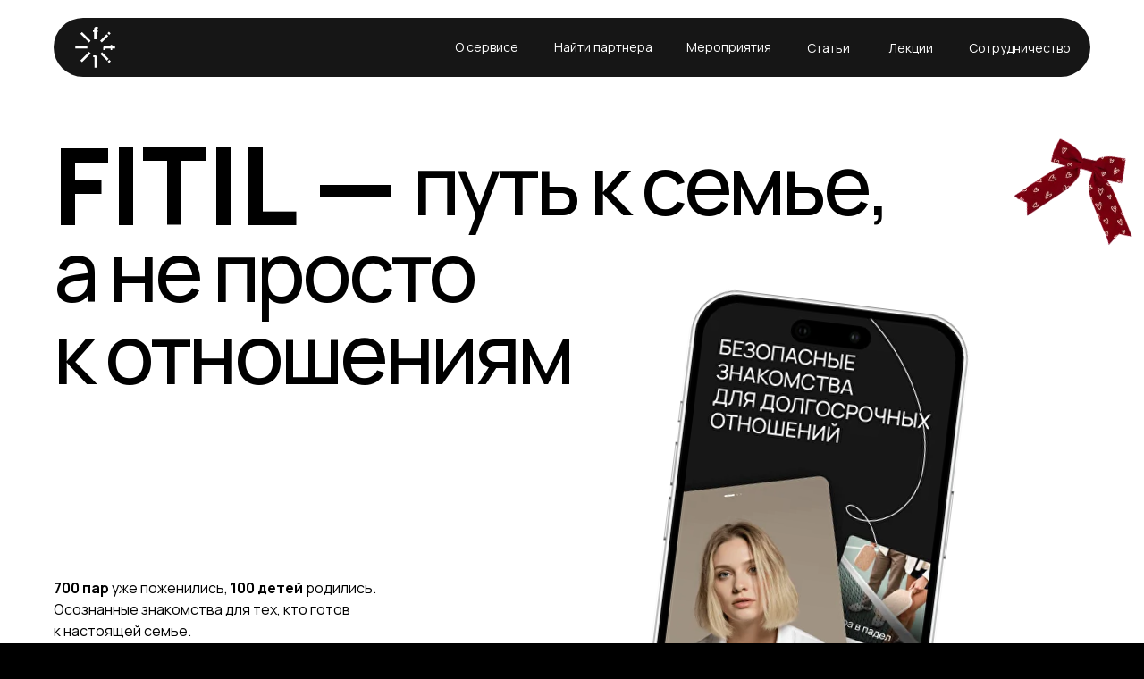

--- FILE ---
content_type: text/css
request_url: https://cdn.postnikovmd.com/tilda@1.4/slider.min.css
body_size: 7722
content:
.t-slider-container .tn-slider-artboard{overflow-x:auto!important;overflow-y:hidden!important;scrollbar-width:none}.t-slider-container[data-vertical] .tn-slider-artboard{overflow-x:hidden!important;overflow-y:auto!important;scrollbar-width:none}.t-slider-container .tn-slider-artboard::-webkit-scrollbar{display:none;height:0}.t-slider-container .tn-wrapper{display:block!important}.t-slider-container .tn-wrapper .tn-group:has(.tn-slide){left:var(--slider-wrap-offset-left,0)!important;top:var(--slider-wrap-offset-top,0)!important}.t-slider-container .tn-controls{pointer-events:auto!important;cursor:pointer;-ms-touch-action:manipulation;touch-action:manipulation;-webkit-tap-highlight-color:transparent;-webkit-touch-callout:none;-webkit-user-select:none;-khtml-user-select:none;-moz-user-select:none;-ms-user-select:none;user-select:none}.t-slider-container .tn-controls .tn-atom{will-change:transform}.t-slider-container .tn-controls .tn-atom:after{content:"";display:block;position:absolute;left:0;top:0;width:100%;height:100%;border-radius:inherit;pointer-events:none;opacity:0;transition:opacity var(--slider-transition) var(--slider-easing)}.t-slider-container .tn-controls.active .tn-atom:after{opacity:1}.t-slider-container .tn-slide-elem>.tn-atom,.t-slider-container .tn-slide>.tn-atom,.t-slider-container .tn-slide>.tn-molecule{transition:opacity var(--slider-transition) var(--slider-easing),filter var(--slider-transition) var(--slider-easing),-webkit-filter var(--slider-transition) var(--slider-easing),transform var(--slider-transition) var(--slider-easing)!important}.t-slider-container[data-bind=window] .tn-slider-artboard{width:var(--slider-min-width)!important;margin:0 calc(50% - var(--slider-min-width)/2)!important}.t-slider-container[data-select] .tn-slider-block{transition:var(--slider-transition) var(--slider-easing)!important}.t-slider-container[data-select] .tn-slide{pointer-events:auto!important;cursor:pointer}.t-slider-container[data-select] .tn-slide>.tn-atom,.t-slider-container[data-select] .tn-slide>.tn-molecule{transition:background var(--slider-transition) var(--slider-easing),border var(--slider-transition) var(--slider-easing),opacity var(--slider-transition) var(--slider-easing),filter var(--slider-transition) var(--slider-easing),-webkit-filter var(--slider-transition) var(--slider-easing),transform var(--slider-transition) var(--slider-easing)!important}.t-slider-container[data-select] .tn-slide{-ms-touch-action:manipulation;touch-action:manipulation;-webkit-tap-highlight-color:transparent;-webkit-touch-callout:none;-webkit-user-select:none;-khtml-user-select:none;-moz-user-select:none;-ms-user-select:none;user-select:none}.t-slider-container[data-background]{background-color:var(--slider-background)}.t-slider-container[data-active-blur] .tn-slide.active{filter:blur(var(--active-blur))}.t-slider-container[data-active-opacity] .tn-slide.active>.tn-atom,.t-slider-container[data-active-opacity] .tn-slide.active>.tn-molecule{opacity:var(--active-opacity)!important}.t-slider-container[data-active-scale]:not([data-flex]) .tn-slide.active>.tn-atom,.t-slider-container[data-active-scale]:not([data-flex]) .tn-slide.active>.tn-molecule{transform:scale(var(--active-scale))!important}.t-slider-container[data-active-scale] .tn-slide.active{z-index:990!important}.t-slider-container[data-visible-blur] .tn-slide.visible:not(.active){filter:blur(var(--visible-blur))}.t-slider-container[data-visible-grayscale] .tn-slide.visible:not(.active)>.tn-atom,.t-slider-container[data-visible-grayscale] .tn-slide.visible:not(.active)>.tn-molecule{filter:grayscale(var(--visible-grayscale))}.t-slider-container[data-visible-opacity] .tn-slide.visible:not(.active)>.tn-atom,.t-slider-container[data-visible-opacity] .tn-slide.visible:not(.active)>.tn-molecule{opacity:var(--visible-opacity)!important}.t-slider-container[data-inactive-blur] .tn-slide:not(.visible):not(.active){filter:blur(var(--inactive-blur))}.t-slider-container[data-inactive-grayscale] .tn-slide:not(.visible):not(.active)>.tn-atom,.t-slider-container[data-inactive-grayscale] .tn-slide:not(.visible):not(.active)>.tn-molecule{filter:grayscale(var(--inactive-grayscale))}.t-slider-container[data-inactive-opacity] .tn-slide:not(.visible):not(.active)>.tn-atom,.t-slider-container[data-inactive-opacity] .tn-slide:not(.visible):not(.active)>.tn-molecule{opacity:var(--inactive-opacity)!important}.t-slider-container[data-inactive-scale]:not([data-flex]) .tn-slide:not(.visible):not(.active)>.tn-atom,.t-slider-container[data-inactive-scale]:not([data-flex]) .tn-slide:not(.visible):not(.active)>.tn-molecule{transform:scale(var(--inactive-scale))!important}.t-slider-container[data-select][data-active-bgcolor] .tn-slide.active>.tn-atom,.t-slider-container[data-select][data-active-bgcolor] .tn-slide.active>.tn-molecule{background-color:var(--active-bgcolor)!important}.t-slider-container[data-select][data-active-bordercolor] .tn-slide.active>.tn-atom,.t-slider-container[data-select][data-active-bordercolor] .tn-slide.active>.tn-molecule{border-color:var(--active-bordercolor)!important}.t-slider-container[data-select][data-active-opacity] .tn-slide.active>.tn-atom,.t-slider-container[data-select][data-active-opacity] .tn-slide.active>.tn-molecule{opacity:var(--active-opacity)!important}.t-slider-container[data-select][data-inactive-blur] .tn-slide:not(.active):hover,.t-slider-container[data-select][data-visible-blur] .tn-slide:not(.active):hover{filter:blur(0)!important}.t-slider-container[data-select][data-inactive-grayscale] .tn-slide:not(.active):hover>.tn-atom,.t-slider-container[data-select][data-inactive-grayscale] .tn-slide:not(.active):hover>.tn-molecule,.t-slider-container[data-select][data-visible-grayscale] .tn-slide:not(.active):hover>.tn-atom,.t-slider-container[data-select][data-visible-grayscale] .tn-slide:not(.active):hover>.tn-molecule{filter:grayscale(0)!important}.t-slider-container[data-inactive-opacity] .tn-slide:not(.active):hover>.tn-atom,.t-slider-container[data-select][data-inactive-opacity] .tn-slide:not(.active):hover>.tn-molecule,.t-slider-container[data-select][data-visible-opacity] .tn-slide:not(.active):hover>.tn-molecule,.t-slider-container[data-visible-opacity] .tn-slide:not(.active):hover>.tn-atom{opacity:1!important}.t-slider-container[data-controls-bgcolor] .tn-controls .tn-atom:after{background-color:var(--controls-bgcolor)}.t-slider-container[data-controls-bgimage] .tn-controls .tn-atom:after{background-image:var(--controls-bgimage);background-size:cover}.t-slider-container[data-controls-bordercolor] .tn-controls .tn-atom:after{border-color:var(--controls-bordercolor)}.t-slider-container[data-flex] .tn-slide,.t-slider-container[data-flex] .tn-slide>.tn-molecule{transition:var(--slider-transition) var(--slider-easing)!important}.t-slider-container[data-flex][data-inactive-scale] .tn-group:has(.tn-slide){margin-top:calc(var(--slides-height)*(1/var(--inactive-scale)/2 - .5))!important}.t-slider-container[data-flex][data-inactive-scale] .tn-slide.active{width:calc(var(--slides-width)*1/var(--inactive-scale))!important}.t-slider-container[data-flex][data-inactive-scale] .tn-slide.active>.tn-molecule{transform:scale(calc(1/var(--inactive-scale)))!important;transform-origin:center;margin-left:calc(var(--slides-width)*(1/var(--inactive-scale) - 1)/2/var(--inactive-scale))!important}.t-slider-container[data-flex][data-inactive-scale] .tn-slider-artboard .tn-group:has(.tn-slide){margin-left:calc(var(--slider-shift)*(1 - var(--inactive-scale))/var(--inactive-scale))!important}.t-slider-container[data-flex][data-inactive-scale] .tn-slider-artboard{width:calc(var(--slider-wrap-width)*1/var(--inactive-scale))!important;transform:scale(var(--inactive-scale))!important;transform-origin:left top!important}.t-slider-container[data-flex][data-inactive-scale] .tn-slider-spacing{transform:scaleX(calc(1/var(--inactive-scale)))!important}#allrecords .t-slider-container[data-flex][data-inactive-scale] .tn-slider-artboard{height:calc(var(--slider-artboard-height) + var(--slides-height)*var(--slider-scale)*(1/var(--inactive-scale) - 1))!important}

--- FILE ---
content_type: image/svg+xml
request_url: https://static.tildacdn.com/tild3433-3837-4137-b631-623463636666/_4.svg
body_size: -53
content:
<?xml version="1.0" encoding="UTF-8"?> <svg xmlns="http://www.w3.org/2000/svg" width="268" height="161" viewBox="0 0 268 161" fill="none"><g clip-path="url(#clip0_75_2398)"><rect width="268" height="161" rx="24" fill="#F3F3F3"></rect><path opacity="0.1" d="M-524 -36.6529C-524 -36.6529 -485.374 -167.665 -415.5 -192.653C-312.411 -229.519 -307.005 -20.3704 -199.5 0.347107C-128.749 13.9817 -67.0304 -71.5827 0 -45.1529C84.2692 -11.9259 47.2598 131.197 132.5 161.847C200.293 186.224 277.7 105.16 347 124.847C435 149.847 504.5 295.847 504.5 295.847" stroke="black"></path></g><defs><clipPath id="clip0_75_2398"><rect width="268" height="161" rx="24" fill="white"></rect></clipPath></defs></svg> 

--- FILE ---
content_type: image/svg+xml
request_url: https://static.tildacdn.com/tild6361-3736-4363-b933-383362353866/rheu.svg
body_size: 1200
content:
<?xml version="1.0" encoding="UTF-8"?> <svg xmlns="http://www.w3.org/2000/svg" width="119" height="121" viewBox="0 0 119 121" fill="none"><circle cx="59.0034" cy="60.0032" r="56.7984" fill="#161616"></circle><g filter="url(#filter0_d_1124_1218)"><path d="M76.3219 52.8308V52.9567C76.3219 54.4396 76.3219 55.1828 75.9688 55.7898C75.6156 56.3968 74.9725 56.7572 73.6898 57.4797L72.337 58.2384C73.2684 55.0518 73.5806 51.6272 73.6949 48.6992L73.7119 48.3181L73.7153 48.2285C74.8258 48.6182 75.4502 48.9096 75.8391 49.4545C76.3219 50.1322 76.3219 51.0323 76.3219 52.8308ZM42.2051 52.8308V52.9567C42.2051 54.4396 42.2051 55.1828 42.5582 55.7898C42.9113 56.3968 43.5544 56.7572 44.8372 57.4797L46.1916 58.2384C45.2585 55.0518 44.9464 51.6272 44.8321 48.6992L44.815 48.3181L44.8133 48.2285C43.7011 48.6182 43.0768 48.9096 42.6878 49.4545C42.2051 50.1322 42.2051 51.034 42.2051 52.8308Z" fill="#FFD700"></path><path fill-rule="evenodd" clip-rule="evenodd" d="M66.7299 42.8036C64.2619 42.3949 61.7644 42.1948 59.2635 42.2052C56.222 42.2052 53.7144 42.4759 51.797 42.8036C49.8541 43.1347 48.8834 43.3002 48.0715 44.3107C47.2612 45.3212 47.3038 46.4127 47.3891 48.5957C47.6842 56.0933 49.2843 65.46 57.9841 66.2877V72.3817H55.5447C55.1505 72.3819 54.7686 72.5201 54.4638 72.7729C54.159 73.0256 53.9503 73.3773 53.873 73.7681L53.5489 75.3993H49.0284C48.6891 75.3993 48.3637 75.5356 48.1238 75.7781C47.8838 76.0206 47.7491 76.3496 47.7491 76.6926C47.7491 77.0356 47.8838 77.3645 48.1238 77.6071C48.3637 77.8496 48.6891 77.9859 49.0284 77.9859H69.4985C69.8378 77.9859 70.1632 77.8496 70.4032 77.6071C70.6431 77.3645 70.7779 77.0356 70.7779 76.6926C70.7779 76.3496 70.6431 76.0206 70.4032 75.7781C70.1632 75.5356 69.8378 75.3993 69.4985 75.3993H64.978L64.6539 73.7681C64.5767 73.3773 64.3679 73.0256 64.0631 72.7729C63.7584 72.5201 63.3764 72.3819 62.9822 72.3817H60.5429V66.2877C69.2426 65.46 70.8444 56.095 71.1378 48.5957C71.2231 46.4127 71.2675 45.3194 70.4555 44.3107C69.6435 43.3002 68.6729 43.1347 66.7299 42.8036ZM60.606 48.7699C60.8398 48.8678 61.0396 49.0336 61.1802 49.2463C61.3208 49.459 61.3958 49.7091 61.3958 49.9649V56.8623C61.3958 57.2053 61.261 57.5343 61.021 57.7768C60.7811 58.0194 60.4557 58.1556 60.1164 58.1556C59.7771 58.1556 59.4517 58.0194 59.2117 57.7768C58.9718 57.5343 58.837 57.2053 58.837 56.8623V53.086L58.4617 53.4653C58.3446 53.5924 58.2034 53.6943 58.0464 53.765C57.8895 53.8357 57.7201 53.8737 57.5483 53.8768C57.3765 53.8798 57.2059 53.8479 57.0466 53.7828C56.8873 53.7178 56.7426 53.621 56.6211 53.4982C56.4996 53.3754 56.4038 53.2291 56.3395 53.068C56.2751 52.907 56.2435 52.7345 56.2465 52.5609C56.2496 52.3872 56.2872 52.216 56.3571 52.0573C56.427 51.8987 56.5278 51.7559 56.6535 51.6375L59.2123 49.051C59.3911 48.8701 59.6189 48.7469 59.867 48.6968C60.115 48.6468 60.3722 48.6722 60.606 48.7699Z" fill="#FFD700"></path></g><defs><filter id="filter0_d_1124_1218" x="0.000167847" y="-7.62939e-05" width="118.527" height="120.191" filterUnits="userSpaceOnUse" color-interpolation-filters="sRGB"><feFlood flood-opacity="0" result="BackgroundImageFix"></feFlood><feColorMatrix in="SourceAlpha" type="matrix" values="0 0 0 0 0 0 0 0 0 0 0 0 0 0 0 0 0 0 127 0" result="hardAlpha"></feColorMatrix><feOffset></feOffset><feGaussianBlur stdDeviation="21.1025"></feGaussianBlur><feComposite in2="hardAlpha" operator="out"></feComposite><feColorMatrix type="matrix" values="0 0 0 0 0 0 0 0 0 0 0 0 0 0 0 0 0 0 0.2 0"></feColorMatrix><feBlend mode="normal" in2="BackgroundImageFix" result="effect1_dropShadow_1124_1218"></feBlend><feBlend mode="normal" in="SourceGraphic" in2="effect1_dropShadow_1124_1218" result="shape"></feBlend></filter></defs></svg> 

--- FILE ---
content_type: image/svg+xml
request_url: https://static.tildacdn.com/tild6535-6435-4064-a134-393063373133/20828ee6d679a57ce401.svg
body_size: 1638
content:
<?xml version="1.0" encoding="utf-8"?> <svg xmlns="http://www.w3.org/2000/svg" xmlns:xlink="http://www.w3.org/1999/xlink" xml:space="preserve" width="984" height="984" viewBox="0 0 984 984"><g fill="#ffffff"> <g transform="translate(240,48) scale(4.12)"><rect width="6" height="6"></rect></g> <g transform="translate(312,48) scale(4.12)"><rect width="6" height="6"></rect></g> <g transform="translate(336,48) scale(4.12)"><rect width="6" height="6"></rect></g> <g transform="translate(360,48) scale(4.12)"><rect width="6" height="6"></rect></g> <g transform="translate(384,48) scale(4.12)"><rect width="6" height="6"></rect></g> <g transform="translate(432,48) scale(4.12)"><rect width="6" height="6"></rect></g> <g transform="translate(456,48) scale(4.12)"><rect width="6" height="6"></rect></g> <g transform="translate(504,48) scale(4.12)"><rect width="6" height="6"></rect></g> <g transform="translate(528,48) scale(4.12)"><rect width="6" height="6"></rect></g> <g transform="translate(552,48) scale(4.12)"><rect width="6" height="6"></rect></g> <g transform="translate(600,48) scale(4.12)"><rect width="6" height="6"></rect></g> <g transform="translate(240,72) scale(4.12)"><rect width="6" height="6"></rect></g> <g transform="translate(264,72) scale(4.12)"><rect width="6" height="6"></rect></g> <g transform="translate(336,72) scale(4.12)"><rect width="6" height="6"></rect></g> <g transform="translate(408,72) scale(4.12)"><rect width="6" height="6"></rect></g> <g transform="translate(480,72) scale(4.12)"><rect width="6" height="6"></rect></g> <g transform="translate(528,72) scale(4.12)"><rect width="6" height="6"></rect></g> <g transform="translate(552,72) scale(4.12)"><rect width="6" height="6"></rect></g> <g transform="translate(600,72) scale(4.12)"><rect width="6" height="6"></rect></g> <g transform="translate(696,72) scale(4.12)"><rect width="6" height="6"></rect></g> <g transform="translate(720,72) scale(4.12)"><rect width="6" height="6"></rect></g> <g transform="translate(240,96) scale(4.12)"><rect width="6" height="6"></rect></g> <g transform="translate(312,96) scale(4.12)"><rect width="6" height="6"></rect></g> <g transform="translate(336,96) scale(4.12)"><rect width="6" height="6"></rect></g> <g transform="translate(360,96) scale(4.12)"><rect width="6" height="6"></rect></g> <g transform="translate(432,96) scale(4.12)"><rect width="6" height="6"></rect></g> <g transform="translate(456,96) scale(4.12)"><rect width="6" height="6"></rect></g> <g transform="translate(552,96) scale(4.12)"><rect width="6" height="6"></rect></g> <g transform="translate(576,96) scale(4.12)"><rect width="6" height="6"></rect></g> <g transform="translate(600,96) scale(4.12)"><rect width="6" height="6"></rect></g> <g transform="translate(696,96) scale(4.12)"><rect width="6" height="6"></rect></g> <g transform="translate(720,96) scale(4.12)"><rect width="6" height="6"></rect></g> <g transform="translate(264,120) scale(4.12)"><rect width="6" height="6"></rect></g> <g transform="translate(312,120) scale(4.12)"><rect width="6" height="6"></rect></g> <g transform="translate(384,120) scale(4.12)"><rect width="6" height="6"></rect></g> <g transform="translate(408,120) scale(4.12)"><rect width="6" height="6"></rect></g> <g transform="translate(432,120) scale(4.12)"><rect width="6" height="6"></rect></g> <g transform="translate(456,120) scale(4.12)"><rect width="6" height="6"></rect></g> <g transform="translate(480,120) scale(4.12)"><rect width="6" height="6"></rect></g> <g transform="translate(504,120) scale(4.12)"><rect width="6" height="6"></rect></g> <g transform="translate(528,120) scale(4.12)"><rect width="6" height="6"></rect></g> <g transform="translate(552,120) scale(4.12)"><rect width="6" height="6"></rect></g> <g transform="translate(624,120) scale(4.12)"><rect width="6" height="6"></rect></g> <g transform="translate(648,120) scale(4.12)"><rect width="6" height="6"></rect></g> <g transform="translate(696,120) scale(4.12)"><rect width="6" height="6"></rect></g> <g transform="translate(312,144) scale(4.12)"><rect width="6" height="6"></rect></g> <g transform="translate(384,144) scale(4.12)"><rect width="6" height="6"></rect></g> <g transform="translate(480,144) scale(4.12)"><rect width="6" height="6"></rect></g> <g transform="translate(624,144) scale(4.12)"><rect width="6" height="6"></rect></g> <g transform="translate(648,144) scale(4.12)"><rect width="6" height="6"></rect></g> <g transform="translate(240,168) scale(4.12)"><rect width="6" height="6"></rect></g> <g transform="translate(264,168) scale(4.12)"><rect width="6" height="6"></rect></g> <g transform="translate(288,168) scale(4.12)"><rect width="6" height="6"></rect></g> <g transform="translate(408,168) scale(4.12)"><rect width="6" height="6"></rect></g> <g transform="translate(456,168) scale(4.12)"><rect width="6" height="6"></rect></g> <g transform="translate(480,168) scale(4.12)"><rect width="6" height="6"></rect></g> <g transform="translate(552,168) scale(4.12)"><rect width="6" height="6"></rect></g> <g transform="translate(600,168) scale(4.12)"><rect width="6" height="6"></rect></g> <g transform="translate(672,168) scale(4.12)"><rect width="6" height="6"></rect></g> <g transform="translate(696,168) scale(4.12)"><rect width="6" height="6"></rect></g> <g transform="translate(720,168) scale(4.12)"><rect width="6" height="6"></rect></g> <g transform="translate(240,192) scale(4.12)"><rect width="6" height="6"></rect></g> <g transform="translate(288,192) scale(4.12)"><rect width="6" height="6"></rect></g> <g transform="translate(336,192) scale(4.12)"><rect width="6" height="6"></rect></g> <g transform="translate(384,192) scale(4.12)"><rect width="6" height="6"></rect></g> <g transform="translate(432,192) scale(4.12)"><rect width="6" height="6"></rect></g> <g transform="translate(480,192) scale(4.12)"><rect width="6" height="6"></rect></g> <g transform="translate(528,192) scale(4.12)"><rect width="6" height="6"></rect></g> <g transform="translate(576,192) scale(4.12)"><rect width="6" height="6"></rect></g> <g transform="translate(624,192) scale(4.12)"><rect width="6" height="6"></rect></g> <g transform="translate(672,192) scale(4.12)"><rect width="6" height="6"></rect></g> <g transform="translate(720,192) scale(4.12)"><rect width="6" height="6"></rect></g> <g transform="translate(240,216) scale(4.12)"><rect width="6" height="6"></rect></g> <g transform="translate(264,216) scale(4.12)"><rect width="6" height="6"></rect></g> <g transform="translate(312,216) scale(4.12)"><rect width="6" height="6"></rect></g> <g transform="translate(384,216) scale(4.12)"><rect width="6" height="6"></rect></g> <g transform="translate(408,216) scale(4.12)"><rect width="6" height="6"></rect></g> <g transform="translate(432,216) scale(4.12)"><rect width="6" height="6"></rect></g> <g transform="translate(504,216) scale(4.12)"><rect width="6" height="6"></rect></g> <g transform="translate(528,216) scale(4.12)"><rect width="6" height="6"></rect></g> <g transform="translate(552,216) scale(4.12)"><rect width="6" height="6"></rect></g> <g transform="translate(576,216) scale(4.12)"><rect width="6" height="6"></rect></g> <g transform="translate(624,216) scale(4.12)"><rect width="6" height="6"></rect></g> <g transform="translate(720,216) scale(4.12)"><rect width="6" height="6"></rect></g> <g transform="translate(96,240) scale(4.12)"><rect width="6" height="6"></rect></g> <g transform="translate(120,240) scale(4.12)"><rect width="6" height="6"></rect></g> <g transform="translate(144,240) scale(4.12)"><rect width="6" height="6"></rect></g> <g transform="translate(192,240) scale(4.12)"><rect width="6" height="6"></rect></g> <g transform="translate(240,240) scale(4.12)"><rect width="6" height="6"></rect></g> <g transform="translate(264,240) scale(4.12)"><rect width="6" height="6"></rect></g> <g transform="translate(288,240) scale(4.12)"><rect width="6" height="6"></rect></g> <g transform="translate(360,240) scale(4.12)"><rect width="6" height="6"></rect></g> <g transform="translate(384,240) scale(4.12)"><rect width="6" height="6"></rect></g> <g transform="translate(432,240) scale(4.12)"><rect width="6" height="6"></rect></g> <g transform="translate(456,240) scale(4.12)"><rect width="6" height="6"></rect></g> <g transform="translate(576,240) scale(4.12)"><rect width="6" height="6"></rect></g> <g transform="translate(624,240) scale(4.12)"><rect width="6" height="6"></rect></g> <g transform="translate(648,240) scale(4.12)"><rect width="6" height="6"></rect></g> <g transform="translate(720,240) scale(4.12)"><rect width="6" height="6"></rect></g> <g transform="translate(744,240) scale(4.12)"><rect width="6" height="6"></rect></g> <g transform="translate(768,240) scale(4.12)"><rect width="6" height="6"></rect></g> <g transform="translate(792,240) scale(4.12)"><rect width="6" height="6"></rect></g> <g transform="translate(864,240) scale(4.12)"><rect width="6" height="6"></rect></g> <g transform="translate(888,240) scale(4.12)"><rect width="6" height="6"></rect></g> <g transform="translate(912,240) scale(4.12)"><rect width="6" height="6"></rect></g> <g transform="translate(48,264) scale(4.12)"><rect width="6" height="6"></rect></g> <g transform="translate(96,264) scale(4.12)"><rect width="6" height="6"></rect></g> <g transform="translate(120,264) scale(4.12)"><rect width="6" height="6"></rect></g> <g transform="translate(216,264) scale(4.12)"><rect width="6" height="6"></rect></g> <g transform="translate(288,264) scale(4.12)"><rect width="6" height="6"></rect></g> <g transform="translate(432,264) scale(4.12)"><rect width="6" height="6"></rect></g> <g transform="translate(456,264) scale(4.12)"><rect width="6" height="6"></rect></g> <g transform="translate(504,264) scale(4.12)"><rect width="6" height="6"></rect></g> <g transform="translate(552,264) scale(4.12)"><rect width="6" height="6"></rect></g> <g transform="translate(600,264) scale(4.12)"><rect width="6" height="6"></rect></g> <g transform="translate(648,264) scale(4.12)"><rect width="6" height="6"></rect></g> <g transform="translate(696,264) scale(4.12)"><rect width="6" height="6"></rect></g> <g transform="translate(792,264) scale(4.12)"><rect width="6" height="6"></rect></g> <g transform="translate(840,264) scale(4.12)"><rect width="6" height="6"></rect></g> <g transform="translate(864,264) scale(4.12)"><rect width="6" height="6"></rect></g> <g transform="translate(48,288) scale(4.12)"><rect width="6" height="6"></rect></g> <g transform="translate(96,288) scale(4.12)"><rect width="6" height="6"></rect></g> <g transform="translate(144,288) scale(4.12)"><rect width="6" height="6"></rect></g> <g transform="translate(192,288) scale(4.12)"><rect width="6" height="6"></rect></g> <g transform="translate(240,288) scale(4.12)"><rect width="6" height="6"></rect></g> <g transform="translate(264,288) scale(4.12)"><rect width="6" height="6"></rect></g> <g transform="translate(288,288) scale(4.12)"><rect width="6" height="6"></rect></g> <g transform="translate(360,288) scale(4.12)"><rect width="6" height="6"></rect></g> <g transform="translate(384,288) scale(4.12)"><rect width="6" height="6"></rect></g> <g transform="translate(432,288) scale(4.12)"><rect width="6" height="6"></rect></g> <g transform="translate(456,288) scale(4.12)"><rect width="6" height="6"></rect></g> <g transform="translate(480,288) scale(4.12)"><rect width="6" height="6"></rect></g> <g transform="translate(552,288) scale(4.12)"><rect width="6" height="6"></rect></g> <g transform="translate(576,288) scale(4.12)"><rect width="6" height="6"></rect></g> <g transform="translate(624,288) scale(4.12)"><rect width="6" height="6"></rect></g> <g transform="translate(648,288) scale(4.12)"><rect width="6" height="6"></rect></g> <g transform="translate(672,288) scale(4.12)"><rect width="6" height="6"></rect></g> <g transform="translate(768,288) scale(4.12)"><rect width="6" height="6"></rect></g> <g transform="translate(792,288) scale(4.12)"><rect width="6" height="6"></rect></g> <g transform="translate(912,288) scale(4.12)"><rect width="6" height="6"></rect></g> <g transform="translate(48,312) scale(4.12)"><rect width="6" height="6"></rect></g> <g transform="translate(72,312) scale(4.12)"><rect width="6" height="6"></rect></g> <g transform="translate(96,312) scale(4.12)"><rect width="6" height="6"></rect></g> <g transform="translate(216,312) scale(4.12)"><rect width="6" height="6"></rect></g> <g transform="translate(240,312) scale(4.12)"><rect width="6" height="6"></rect></g> <g transform="translate(288,312) scale(4.12)"><rect width="6" height="6"></rect></g> <g transform="translate(336,312) scale(4.12)"><rect width="6" height="6"></rect></g> <g transform="translate(360,312) scale(4.12)"><rect width="6" height="6"></rect></g> <g transform="translate(384,312) scale(4.12)"><rect width="6" height="6"></rect></g> <g transform="translate(432,312) scale(4.12)"><rect width="6" height="6"></rect></g> <g transform="translate(528,312) scale(4.12)"><rect width="6" height="6"></rect></g> <g transform="translate(672,312) scale(4.12)"><rect width="6" height="6"></rect></g> <g transform="translate(696,312) scale(4.12)"><rect width="6" height="6"></rect></g> <g transform="translate(768,312) scale(4.12)"><rect width="6" height="6"></rect></g> <g transform="translate(816,312) scale(4.12)"><rect width="6" height="6"></rect></g> <g transform="translate(888,312) scale(4.12)"><rect width="6" height="6"></rect></g> <g transform="translate(912,312) scale(4.12)"><rect width="6" height="6"></rect></g> <g transform="translate(72,336) scale(4.12)"><rect width="6" height="6"></rect></g> <g transform="translate(96,336) scale(4.12)"><rect width="6" height="6"></rect></g> <g transform="translate(168,336) scale(4.12)"><rect width="6" height="6"></rect></g> <g transform="translate(192,336) scale(4.12)"><rect width="6" height="6"></rect></g> <g transform="translate(288,336) scale(4.12)"><rect width="6" height="6"></rect></g> <g transform="translate(312,336) scale(4.12)"><rect width="6" height="6"></rect></g> <g transform="translate(360,336) scale(4.12)"><rect width="6" height="6"></rect></g> <g transform="translate(480,336) scale(4.12)"><rect width="6" height="6"></rect></g> <g transform="translate(600,336) scale(4.12)"><rect width="6" height="6"></rect></g> <g transform="translate(648,336) scale(4.12)"><rect width="6" height="6"></rect></g> <g transform="translate(672,336) scale(4.12)"><rect width="6" height="6"></rect></g> <g transform="translate(720,336) scale(4.12)"><rect width="6" height="6"></rect></g> <g transform="translate(744,336) scale(4.12)"><rect width="6" height="6"></rect></g> <g transform="translate(768,336) scale(4.12)"><rect width="6" height="6"></rect></g> <g transform="translate(816,336) scale(4.12)"><rect width="6" height="6"></rect></g> <g transform="translate(840,336) scale(4.12)"><rect width="6" height="6"></rect></g> <g transform="translate(864,336) scale(4.12)"><rect width="6" height="6"></rect></g> <g transform="translate(888,336) scale(4.12)"><rect width="6" height="6"></rect></g> <g transform="translate(48,360) scale(4.12)"><rect width="6" height="6"></rect></g> <g transform="translate(120,360) scale(4.12)"><rect width="6" height="6"></rect></g> <g transform="translate(144,360) scale(4.12)"><rect width="6" height="6"></rect></g> <g transform="translate(240,360) scale(4.12)"><rect width="6" height="6"></rect></g> <g transform="translate(264,360) scale(4.12)"><rect width="6" height="6"></rect></g> <g transform="translate(312,360) scale(4.12)"><rect width="6" height="6"></rect></g> <g transform="translate(336,360) scale(4.12)"><rect width="6" height="6"></rect></g> <g transform="translate(360,360) scale(4.12)"><rect width="6" height="6"></rect></g> <g transform="translate(384,360) scale(4.12)"><rect width="6" height="6"></rect></g> <g transform="translate(408,360) scale(4.12)"><rect width="6" height="6"></rect></g> <g transform="translate(480,360) scale(4.12)"><rect width="6" height="6"></rect></g> <g transform="translate(504,360) scale(4.12)"><rect width="6" height="6"></rect></g> <g transform="translate(552,360) scale(4.12)"><rect width="6" height="6"></rect></g> <g transform="translate(600,360) scale(4.12)"><rect width="6" height="6"></rect></g> <g transform="translate(624,360) scale(4.12)"><rect width="6" height="6"></rect></g> <g transform="translate(648,360) scale(4.12)"><rect width="6" height="6"></rect></g> <g transform="translate(720,360) scale(4.12)"><rect width="6" height="6"></rect></g> <g transform="translate(744,360) scale(4.12)"><rect width="6" height="6"></rect></g> <g transform="translate(840,360) scale(4.12)"><rect width="6" height="6"></rect></g> <g transform="translate(864,360) scale(4.12)"><rect width="6" height="6"></rect></g> <g transform="translate(888,360) scale(4.12)"><rect width="6" height="6"></rect></g> <g transform="translate(72,384) scale(4.12)"><rect width="6" height="6"></rect></g> <g transform="translate(96,384) scale(4.12)"><rect width="6" height="6"></rect></g> <g transform="translate(120,384) scale(4.12)"><rect width="6" height="6"></rect></g> <g transform="translate(192,384) scale(4.12)"><rect width="6" height="6"></rect></g> <g transform="translate(312,384) scale(4.12)"><rect width="6" height="6"></rect></g> <g transform="translate(360,384) scale(4.12)"><rect width="6" height="6"></rect></g> <g transform="translate(384,384) scale(4.12)"><rect width="6" height="6"></rect></g> <g transform="translate(504,384) scale(4.12)"><rect width="6" height="6"></rect></g> <g transform="translate(624,384) scale(4.12)"><rect width="6" height="6"></rect></g> <g transform="translate(648,384) scale(4.12)"><rect width="6" height="6"></rect></g> <g transform="translate(672,384) scale(4.12)"><rect width="6" height="6"></rect></g> <g transform="translate(696,384) scale(4.12)"><rect width="6" height="6"></rect></g> <g transform="translate(768,384) scale(4.12)"><rect width="6" height="6"></rect></g> <g transform="translate(792,384) scale(4.12)"><rect width="6" height="6"></rect></g> <g transform="translate(840,384) scale(4.12)"><rect width="6" height="6"></rect></g> <g transform="translate(888,384) scale(4.12)"><rect width="6" height="6"></rect></g> <g transform="translate(912,384) scale(4.12)"><rect width="6" height="6"></rect></g> <g transform="translate(72,408) scale(4.12)"><rect width="6" height="6"></rect></g> <g transform="translate(96,408) scale(4.12)"><rect width="6" height="6"></rect></g> <g transform="translate(120,408) scale(4.12)"><rect width="6" height="6"></rect></g> <g transform="translate(144,408) scale(4.12)"><rect width="6" height="6"></rect></g> <g transform="translate(168,408) scale(4.12)"><rect width="6" height="6"></rect></g> <g transform="translate(264,408) scale(4.12)"><rect width="6" height="6"></rect></g> <g transform="translate(312,408) scale(4.12)"><rect width="6" height="6"></rect></g> <g transform="translate(336,408) scale(4.12)"><rect width="6" height="6"></rect></g> <g transform="translate(360,408) scale(4.12)"><rect width="6" height="6"></rect></g> <g transform="translate(408,408) scale(4.12)"><rect width="6" height="6"></rect></g> <g transform="translate(480,408) scale(4.12)"><rect width="6" height="6"></rect></g> <g transform="translate(504,408) scale(4.12)"><rect width="6" height="6"></rect></g> <g transform="translate(696,408) scale(4.12)"><rect width="6" height="6"></rect></g> <g transform="translate(768,408) scale(4.12)"><rect width="6" height="6"></rect></g> <g transform="translate(792,408) scale(4.12)"><rect width="6" height="6"></rect></g> <g transform="translate(912,408) scale(4.12)"><rect width="6" height="6"></rect></g> <g transform="translate(96,432) scale(4.12)"><rect width="6" height="6"></rect></g> <g transform="translate(120,432) scale(4.12)"><rect width="6" height="6"></rect></g> <g transform="translate(168,432) scale(4.12)"><rect width="6" height="6"></rect></g> <g transform="translate(192,432) scale(4.12)"><rect width="6" height="6"></rect></g> <g transform="translate(264,432) scale(4.12)"><rect width="6" height="6"></rect></g> <g transform="translate(288,432) scale(4.12)"><rect width="6" height="6"></rect></g> <g transform="translate(336,432) scale(4.12)"><rect width="6" height="6"></rect></g> <g transform="translate(360,432) scale(4.12)"><rect width="6" height="6"></rect></g> <g transform="translate(408,432) scale(4.12)"><rect width="6" height="6"></rect></g> <g transform="translate(432,432) scale(4.12)"><rect width="6" height="6"></rect></g> <g transform="translate(480,432) scale(4.12)"><rect width="6" height="6"></rect></g> <g transform="translate(552,432) scale(4.12)"><rect width="6" height="6"></rect></g> <g transform="translate(600,432) scale(4.12)"><rect width="6" height="6"></rect></g> <g transform="translate(648,432) scale(4.12)"><rect width="6" height="6"></rect></g> <g transform="translate(672,432) scale(4.12)"><rect width="6" height="6"></rect></g> <g transform="translate(696,432) scale(4.12)"><rect width="6" height="6"></rect></g> <g transform="translate(744,432) scale(4.12)"><rect width="6" height="6"></rect></g> <g transform="translate(768,432) scale(4.12)"><rect width="6" height="6"></rect></g> <g transform="translate(792,432) scale(4.12)"><rect width="6" height="6"></rect></g> <g transform="translate(816,432) scale(4.12)"><rect width="6" height="6"></rect></g> <g transform="translate(864,432) scale(4.12)"><rect width="6" height="6"></rect></g> <g transform="translate(912,432) scale(4.12)"><rect width="6" height="6"></rect></g> <g transform="translate(168,456) scale(4.12)"><rect width="6" height="6"></rect></g> <g transform="translate(216,456) scale(4.12)"><rect width="6" height="6"></rect></g> <g transform="translate(240,456) scale(4.12)"><rect width="6" height="6"></rect></g> <g transform="translate(336,456) scale(4.12)"><rect width="6" height="6"></rect></g> <g transform="translate(360,456) scale(4.12)"><rect width="6" height="6"></rect></g> <g transform="translate(384,456) scale(4.12)"><rect width="6" height="6"></rect></g> <g transform="translate(504,456) scale(4.12)"><rect width="6" height="6"></rect></g> <g transform="translate(552,456) scale(4.12)"><rect width="6" height="6"></rect></g> <g transform="translate(576,456) scale(4.12)"><rect width="6" height="6"></rect></g> <g transform="translate(600,456) scale(4.12)"><rect width="6" height="6"></rect></g> <g transform="translate(648,456) scale(4.12)"><rect width="6" height="6"></rect></g> <g transform="translate(720,456) scale(4.12)"><rect width="6" height="6"></rect></g> <g transform="translate(744,456) scale(4.12)"><rect width="6" height="6"></rect></g> <g transform="translate(792,456) scale(4.12)"><rect width="6" height="6"></rect></g> <g transform="translate(840,456) scale(4.12)"><rect width="6" height="6"></rect></g> <g transform="translate(48,480) scale(4.12)"><rect width="6" height="6"></rect></g> <g transform="translate(120,480) scale(4.12)"><rect width="6" height="6"></rect></g> <g transform="translate(144,480) scale(4.12)"><rect width="6" height="6"></rect></g> <g transform="translate(192,480) scale(4.12)"><rect width="6" height="6"></rect></g> <g transform="translate(240,480) scale(4.12)"><rect width="6" height="6"></rect></g> <g transform="translate(288,480) scale(4.12)"><rect width="6" height="6"></rect></g> <g transform="translate(384,480) scale(4.12)"><rect width="6" height="6"></rect></g> <g transform="translate(432,480) scale(4.12)"><rect width="6" height="6"></rect></g> <g transform="translate(456,480) scale(4.12)"><rect width="6" height="6"></rect></g> <g transform="translate(504,480) scale(4.12)"><rect width="6" height="6"></rect></g> <g transform="translate(528,480) scale(4.12)"><rect width="6" height="6"></rect></g> <g transform="translate(552,480) scale(4.12)"><rect width="6" height="6"></rect></g> <g transform="translate(576,480) scale(4.12)"><rect width="6" height="6"></rect></g> <g transform="translate(600,480) scale(4.12)"><rect width="6" height="6"></rect></g> <g transform="translate(648,480) scale(4.12)"><rect width="6" height="6"></rect></g> <g transform="translate(672,480) scale(4.12)"><rect width="6" height="6"></rect></g> <g transform="translate(696,480) scale(4.12)"><rect width="6" height="6"></rect></g> <g transform="translate(744,480) scale(4.12)"><rect width="6" height="6"></rect></g> <g transform="translate(792,480) scale(4.12)"><rect width="6" height="6"></rect></g> <g transform="translate(864,480) scale(4.12)"><rect width="6" height="6"></rect></g> <g transform="translate(888,480) scale(4.12)"><rect width="6" height="6"></rect></g> <g transform="translate(912,480) scale(4.12)"><rect width="6" height="6"></rect></g> <g transform="translate(48,504) scale(4.12)"><rect width="6" height="6"></rect></g> <g transform="translate(72,504) scale(4.12)"><rect width="6" height="6"></rect></g> <g transform="translate(168,504) scale(4.12)"><rect width="6" height="6"></rect></g> <g transform="translate(264,504) scale(4.12)"><rect width="6" height="6"></rect></g> <g transform="translate(288,504) scale(4.12)"><rect width="6" height="6"></rect></g> <g transform="translate(360,504) scale(4.12)"><rect width="6" height="6"></rect></g> <g transform="translate(384,504) scale(4.12)"><rect width="6" height="6"></rect></g> <g transform="translate(408,504) scale(4.12)"><rect width="6" height="6"></rect></g> <g transform="translate(504,504) scale(4.12)"><rect width="6" height="6"></rect></g> <g transform="translate(528,504) scale(4.12)"><rect width="6" height="6"></rect></g> <g transform="translate(552,504) scale(4.12)"><rect width="6" height="6"></rect></g> <g transform="translate(600,504) scale(4.12)"><rect width="6" height="6"></rect></g> <g transform="translate(624,504) scale(4.12)"><rect width="6" height="6"></rect></g> <g transform="translate(672,504) scale(4.12)"><rect width="6" height="6"></rect></g> <g transform="translate(696,504) scale(4.12)"><rect width="6" height="6"></rect></g> <g transform="translate(720,504) scale(4.12)"><rect width="6" height="6"></rect></g> <g transform="translate(744,504) scale(4.12)"><rect width="6" height="6"></rect></g> <g transform="translate(840,504) scale(4.12)"><rect width="6" height="6"></rect></g> <g transform="translate(48,528) scale(4.12)"><rect width="6" height="6"></rect></g> <g transform="translate(96,528) scale(4.12)"><rect width="6" height="6"></rect></g> <g transform="translate(120,528) scale(4.12)"><rect width="6" height="6"></rect></g> <g transform="translate(192,528) scale(4.12)"><rect width="6" height="6"></rect></g> <g transform="translate(240,528) scale(4.12)"><rect width="6" height="6"></rect></g> <g transform="translate(264,528) scale(4.12)"><rect width="6" height="6"></rect></g> <g transform="translate(288,528) scale(4.12)"><rect width="6" height="6"></rect></g> <g transform="translate(312,528) scale(4.12)"><rect width="6" height="6"></rect></g> <g transform="translate(336,528) scale(4.12)"><rect width="6" height="6"></rect></g> <g transform="translate(456,528) scale(4.12)"><rect width="6" height="6"></rect></g> <g transform="translate(480,528) scale(4.12)"><rect width="6" height="6"></rect></g> <g transform="translate(504,528) scale(4.12)"><rect width="6" height="6"></rect></g> <g transform="translate(528,528) scale(4.12)"><rect width="6" height="6"></rect></g> <g transform="translate(552,528) scale(4.12)"><rect width="6" height="6"></rect></g> <g transform="translate(648,528) scale(4.12)"><rect width="6" height="6"></rect></g> <g transform="translate(672,528) scale(4.12)"><rect width="6" height="6"></rect></g> <g transform="translate(744,528) scale(4.12)"><rect width="6" height="6"></rect></g> <g transform="translate(768,528) scale(4.12)"><rect width="6" height="6"></rect></g> <g transform="translate(792,528) scale(4.12)"><rect width="6" height="6"></rect></g> <g transform="translate(816,528) scale(4.12)"><rect width="6" height="6"></rect></g> <g transform="translate(840,528) scale(4.12)"><rect width="6" height="6"></rect></g> <g transform="translate(864,528) scale(4.12)"><rect width="6" height="6"></rect></g> <g transform="translate(888,528) scale(4.12)"><rect width="6" height="6"></rect></g> <g transform="translate(912,528) scale(4.12)"><rect width="6" height="6"></rect></g> <g transform="translate(48,552) scale(4.12)"><rect width="6" height="6"></rect></g> <g transform="translate(120,552) scale(4.12)"><rect width="6" height="6"></rect></g> <g transform="translate(264,552) scale(4.12)"><rect width="6" height="6"></rect></g> <g transform="translate(288,552) scale(4.12)"><rect width="6" height="6"></rect></g> <g transform="translate(312,552) scale(4.12)"><rect width="6" height="6"></rect></g> <g transform="translate(336,552) scale(4.12)"><rect width="6" height="6"></rect></g> <g transform="translate(384,552) scale(4.12)"><rect width="6" height="6"></rect></g> <g transform="translate(408,552) scale(4.12)"><rect width="6" height="6"></rect></g> <g transform="translate(456,552) scale(4.12)"><rect width="6" height="6"></rect></g> <g transform="translate(480,552) scale(4.12)"><rect width="6" height="6"></rect></g> <g transform="translate(528,552) scale(4.12)"><rect width="6" height="6"></rect></g> <g transform="translate(552,552) scale(4.12)"><rect width="6" height="6"></rect></g> <g transform="translate(576,552) scale(4.12)"><rect width="6" height="6"></rect></g> <g transform="translate(600,552) scale(4.12)"><rect width="6" height="6"></rect></g> <g transform="translate(792,552) scale(4.12)"><rect width="6" height="6"></rect></g> <g transform="translate(864,552) scale(4.12)"><rect width="6" height="6"></rect></g> <g transform="translate(48,576) scale(4.12)"><rect width="6" height="6"></rect></g> <g transform="translate(96,576) scale(4.12)"><rect width="6" height="6"></rect></g> <g transform="translate(144,576) scale(4.12)"><rect width="6" height="6"></rect></g> <g transform="translate(168,576) scale(4.12)"><rect width="6" height="6"></rect></g> <g transform="translate(192,576) scale(4.12)"><rect width="6" height="6"></rect></g> <g transform="translate(216,576) scale(4.12)"><rect width="6" height="6"></rect></g> <g transform="translate(312,576) scale(4.12)"><rect width="6" height="6"></rect></g> <g transform="translate(336,576) scale(4.12)"><rect width="6" height="6"></rect></g> <g transform="translate(384,576) scale(4.12)"><rect width="6" height="6"></rect></g> <g transform="translate(408,576) scale(4.12)"><rect width="6" height="6"></rect></g> <g transform="translate(456,576) scale(4.12)"><rect width="6" height="6"></rect></g> <g transform="translate(552,576) scale(4.12)"><rect width="6" height="6"></rect></g> <g transform="translate(576,576) scale(4.12)"><rect width="6" height="6"></rect></g> <g transform="translate(600,576) scale(4.12)"><rect width="6" height="6"></rect></g> <g transform="translate(696,576) scale(4.12)"><rect width="6" height="6"></rect></g> <g transform="translate(744,576) scale(4.12)"><rect width="6" height="6"></rect></g> <g transform="translate(768,576) scale(4.12)"><rect width="6" height="6"></rect></g> <g transform="translate(864,576) scale(4.12)"><rect width="6" height="6"></rect></g> <g transform="translate(888,576) scale(4.12)"><rect width="6" height="6"></rect></g> <g transform="translate(912,576) scale(4.12)"><rect width="6" height="6"></rect></g> <g transform="translate(48,600) scale(4.12)"><rect width="6" height="6"></rect></g> <g transform="translate(72,600) scale(4.12)"><rect width="6" height="6"></rect></g> <g transform="translate(120,600) scale(4.12)"><rect width="6" height="6"></rect></g> <g transform="translate(168,600) scale(4.12)"><rect width="6" height="6"></rect></g> <g transform="translate(216,600) scale(4.12)"><rect width="6" height="6"></rect></g> <g transform="translate(264,600) scale(4.12)"><rect width="6" height="6"></rect></g> <g transform="translate(288,600) scale(4.12)"><rect width="6" height="6"></rect></g> <g transform="translate(312,600) scale(4.12)"><rect width="6" height="6"></rect></g> <g transform="translate(336,600) scale(4.12)"><rect width="6" height="6"></rect></g> <g transform="translate(360,600) scale(4.12)"><rect width="6" height="6"></rect></g> <g transform="translate(408,600) scale(4.12)"><rect width="6" height="6"></rect></g> <g transform="translate(504,600) scale(4.12)"><rect width="6" height="6"></rect></g> <g transform="translate(528,600) scale(4.12)"><rect width="6" height="6"></rect></g> <g transform="translate(552,600) scale(4.12)"><rect width="6" height="6"></rect></g> <g transform="translate(672,600) scale(4.12)"><rect width="6" height="6"></rect></g> <g transform="translate(768,600) scale(4.12)"><rect width="6" height="6"></rect></g> <g transform="translate(792,600) scale(4.12)"><rect width="6" height="6"></rect></g> <g transform="translate(912,600) scale(4.12)"><rect width="6" height="6"></rect></g> <g transform="translate(48,624) scale(4.12)"><rect width="6" height="6"></rect></g> <g transform="translate(72,624) scale(4.12)"><rect width="6" height="6"></rect></g> <g transform="translate(96,624) scale(4.12)"><rect width="6" height="6"></rect></g> <g transform="translate(168,624) scale(4.12)"><rect width="6" height="6"></rect></g> <g transform="translate(192,624) scale(4.12)"><rect width="6" height="6"></rect></g> <g transform="translate(216,624) scale(4.12)"><rect width="6" height="6"></rect></g> <g transform="translate(288,624) scale(4.12)"><rect width="6" height="6"></rect></g> <g transform="translate(336,624) scale(4.12)"><rect width="6" height="6"></rect></g> <g transform="translate(360,624) scale(4.12)"><rect width="6" height="6"></rect></g> <g transform="translate(408,624) scale(4.12)"><rect width="6" height="6"></rect></g> <g transform="translate(432,624) scale(4.12)"><rect width="6" height="6"></rect></g> <g transform="translate(576,624) scale(4.12)"><rect width="6" height="6"></rect></g> <g transform="translate(624,624) scale(4.12)"><rect width="6" height="6"></rect></g> <g transform="translate(672,624) scale(4.12)"><rect width="6" height="6"></rect></g> <g transform="translate(768,624) scale(4.12)"><rect width="6" height="6"></rect></g> <g transform="translate(816,624) scale(4.12)"><rect width="6" height="6"></rect></g> <g transform="translate(864,624) scale(4.12)"><rect width="6" height="6"></rect></g> <g transform="translate(888,624) scale(4.12)"><rect width="6" height="6"></rect></g> <g transform="translate(912,624) scale(4.12)"><rect width="6" height="6"></rect></g> <g transform="translate(48,648) scale(4.12)"><rect width="6" height="6"></rect></g> <g transform="translate(144,648) scale(4.12)"><rect width="6" height="6"></rect></g> <g transform="translate(168,648) scale(4.12)"><rect width="6" height="6"></rect></g> <g transform="translate(216,648) scale(4.12)"><rect width="6" height="6"></rect></g> <g transform="translate(240,648) scale(4.12)"><rect width="6" height="6"></rect></g> <g transform="translate(288,648) scale(4.12)"><rect width="6" height="6"></rect></g> <g transform="translate(312,648) scale(4.12)"><rect width="6" height="6"></rect></g> <g transform="translate(336,648) scale(4.12)"><rect width="6" height="6"></rect></g> <g transform="translate(360,648) scale(4.12)"><rect width="6" height="6"></rect></g> <g transform="translate(456,648) scale(4.12)"><rect width="6" height="6"></rect></g> <g transform="translate(504,648) scale(4.12)"><rect width="6" height="6"></rect></g> <g transform="translate(576,648) scale(4.12)"><rect width="6" height="6"></rect></g> <g transform="translate(624,648) scale(4.12)"><rect width="6" height="6"></rect></g> <g transform="translate(744,648) scale(4.12)"><rect width="6" height="6"></rect></g> <g transform="translate(768,648) scale(4.12)"><rect width="6" height="6"></rect></g> <g transform="translate(792,648) scale(4.12)"><rect width="6" height="6"></rect></g> <g transform="translate(864,648) scale(4.12)"><rect width="6" height="6"></rect></g> <g transform="translate(48,672) scale(4.12)"><rect width="6" height="6"></rect></g> <g transform="translate(96,672) scale(4.12)"><rect width="6" height="6"></rect></g> <g transform="translate(144,672) scale(4.12)"><rect width="6" height="6"></rect></g> <g transform="translate(168,672) scale(4.12)"><rect width="6" height="6"></rect></g> <g transform="translate(192,672) scale(4.12)"><rect width="6" height="6"></rect></g> <g transform="translate(360,672) scale(4.12)"><rect width="6" height="6"></rect></g> <g transform="translate(384,672) scale(4.12)"><rect width="6" height="6"></rect></g> <g transform="translate(432,672) scale(4.12)"><rect width="6" height="6"></rect></g> <g transform="translate(456,672) scale(4.12)"><rect width="6" height="6"></rect></g> <g transform="translate(528,672) scale(4.12)"><rect width="6" height="6"></rect></g> <g transform="translate(624,672) scale(4.12)"><rect width="6" height="6"></rect></g> <g transform="translate(696,672) scale(4.12)"><rect width="6" height="6"></rect></g> <g transform="translate(768,672) scale(4.12)"><rect width="6" height="6"></rect></g> <g transform="translate(792,672) scale(4.12)"><rect width="6" height="6"></rect></g> <g transform="translate(816,672) scale(4.12)"><rect width="6" height="6"></rect></g> <g transform="translate(840,672) scale(4.12)"><rect width="6" height="6"></rect></g> <g transform="translate(888,672) scale(4.12)"><rect width="6" height="6"></rect></g> <g transform="translate(912,672) scale(4.12)"><rect width="6" height="6"></rect></g> <g transform="translate(48,696) scale(4.12)"><rect width="6" height="6"></rect></g> <g transform="translate(168,696) scale(4.12)"><rect width="6" height="6"></rect></g> <g transform="translate(216,696) scale(4.12)"><rect width="6" height="6"></rect></g> <g transform="translate(240,696) scale(4.12)"><rect width="6" height="6"></rect></g> <g transform="translate(264,696) scale(4.12)"><rect width="6" height="6"></rect></g> <g transform="translate(312,696) scale(4.12)"><rect width="6" height="6"></rect></g> <g transform="translate(336,696) scale(4.12)"><rect width="6" height="6"></rect></g> <g transform="translate(360,696) scale(4.12)"><rect width="6" height="6"></rect></g> <g transform="translate(384,696) scale(4.12)"><rect width="6" height="6"></rect></g> <g transform="translate(408,696) scale(4.12)"><rect width="6" height="6"></rect></g> <g transform="translate(432,696) scale(4.12)"><rect width="6" height="6"></rect></g> <g transform="translate(456,696) scale(4.12)"><rect width="6" height="6"></rect></g> <g transform="translate(480,696) scale(4.12)"><rect width="6" height="6"></rect></g> <g transform="translate(504,696) scale(4.12)"><rect width="6" height="6"></rect></g> <g transform="translate(576,696) scale(4.12)"><rect width="6" height="6"></rect></g> <g transform="translate(624,696) scale(4.12)"><rect width="6" height="6"></rect></g> <g transform="translate(672,696) scale(4.12)"><rect width="6" height="6"></rect></g> <g transform="translate(696,696) scale(4.12)"><rect width="6" height="6"></rect></g> <g transform="translate(744,696) scale(4.12)"><rect width="6" height="6"></rect></g> <g transform="translate(792,696) scale(4.12)"><rect width="6" height="6"></rect></g> <g transform="translate(816,696) scale(4.12)"><rect width="6" height="6"></rect></g> <g transform="translate(840,696) scale(4.12)"><rect width="6" height="6"></rect></g> <g transform="translate(888,696) scale(4.12)"><rect width="6" height="6"></rect></g> <g transform="translate(48,720) scale(4.12)"><rect width="6" height="6"></rect></g> <g transform="translate(96,720) scale(4.12)"><rect width="6" height="6"></rect></g> <g transform="translate(120,720) scale(4.12)"><rect width="6" height="6"></rect></g> <g transform="translate(144,720) scale(4.12)"><rect width="6" height="6"></rect></g> <g transform="translate(168,720) scale(4.12)"><rect width="6" height="6"></rect></g> <g transform="translate(192,720) scale(4.12)"><rect width="6" height="6"></rect></g> <g transform="translate(240,720) scale(4.12)"><rect width="6" height="6"></rect></g> <g transform="translate(360,720) scale(4.12)"><rect width="6" height="6"></rect></g> <g transform="translate(384,720) scale(4.12)"><rect width="6" height="6"></rect></g> <g transform="translate(408,720) scale(4.12)"><rect width="6" height="6"></rect></g> <g transform="translate(432,720) scale(4.12)"><rect width="6" height="6"></rect></g> <g transform="translate(528,720) scale(4.12)"><rect width="6" height="6"></rect></g> <g transform="translate(576,720) scale(4.12)"><rect width="6" height="6"></rect></g> <g transform="translate(600,720) scale(4.12)"><rect width="6" height="6"></rect></g> <g transform="translate(648,720) scale(4.12)"><rect width="6" height="6"></rect></g> <g transform="translate(672,720) scale(4.12)"><rect width="6" height="6"></rect></g> <g transform="translate(696,720) scale(4.12)"><rect width="6" height="6"></rect></g> <g transform="translate(720,720) scale(4.12)"><rect width="6" height="6"></rect></g> <g transform="translate(744,720) scale(4.12)"><rect width="6" height="6"></rect></g> <g transform="translate(768,720) scale(4.12)"><rect width="6" height="6"></rect></g> <g transform="translate(792,720) scale(4.12)"><rect width="6" height="6"></rect></g> <g transform="translate(816,720) scale(4.12)"><rect width="6" height="6"></rect></g> <g transform="translate(840,720) scale(4.12)"><rect width="6" height="6"></rect></g> <g transform="translate(864,720) scale(4.12)"><rect width="6" height="6"></rect></g> <g transform="translate(888,720) scale(4.12)"><rect width="6" height="6"></rect></g> <g transform="translate(240,744) scale(4.12)"><rect width="6" height="6"></rect></g> <g transform="translate(264,744) scale(4.12)"><rect width="6" height="6"></rect></g> <g transform="translate(336,744) scale(4.12)"><rect width="6" height="6"></rect></g> <g transform="translate(360,744) scale(4.12)"><rect width="6" height="6"></rect></g> <g transform="translate(408,744) scale(4.12)"><rect width="6" height="6"></rect></g> <g transform="translate(432,744) scale(4.12)"><rect width="6" height="6"></rect></g> <g transform="translate(480,744) scale(4.12)"><rect width="6" height="6"></rect></g> <g transform="translate(504,744) scale(4.12)"><rect width="6" height="6"></rect></g> <g transform="translate(600,744) scale(4.12)"><rect width="6" height="6"></rect></g> <g transform="translate(672,744) scale(4.12)"><rect width="6" height="6"></rect></g> <g transform="translate(720,744) scale(4.12)"><rect width="6" height="6"></rect></g> <g transform="translate(816,744) scale(4.12)"><rect width="6" height="6"></rect></g> <g transform="translate(888,744) scale(4.12)"><rect width="6" height="6"></rect></g> <g transform="translate(264,768) scale(4.12)"><rect width="6" height="6"></rect></g> <g transform="translate(288,768) scale(4.12)"><rect width="6" height="6"></rect></g> <g transform="translate(312,768) scale(4.12)"><rect width="6" height="6"></rect></g> <g transform="translate(384,768) scale(4.12)"><rect width="6" height="6"></rect></g> <g transform="translate(408,768) scale(4.12)"><rect width="6" height="6"></rect></g> <g transform="translate(456,768) scale(4.12)"><rect width="6" height="6"></rect></g> <g transform="translate(504,768) scale(4.12)"><rect width="6" height="6"></rect></g> <g transform="translate(528,768) scale(4.12)"><rect width="6" height="6"></rect></g> <g transform="translate(552,768) scale(4.12)"><rect width="6" height="6"></rect></g> <g transform="translate(576,768) scale(4.12)"><rect width="6" height="6"></rect></g> <g transform="translate(648,768) scale(4.12)"><rect width="6" height="6"></rect></g> <g transform="translate(720,768) scale(4.12)"><rect width="6" height="6"></rect></g> <g transform="translate(768,768) scale(4.12)"><rect width="6" height="6"></rect></g> <g transform="translate(816,768) scale(4.12)"><rect width="6" height="6"></rect></g> <g transform="translate(840,768) scale(4.12)"><rect width="6" height="6"></rect></g> <g transform="translate(888,768) scale(4.12)"><rect width="6" height="6"></rect></g> <g transform="translate(912,768) scale(4.12)"><rect width="6" height="6"></rect></g> <g transform="translate(288,792) scale(4.12)"><rect width="6" height="6"></rect></g> <g transform="translate(336,792) scale(4.12)"><rect width="6" height="6"></rect></g> <g transform="translate(360,792) scale(4.12)"><rect width="6" height="6"></rect></g> <g transform="translate(408,792) scale(4.12)"><rect width="6" height="6"></rect></g> <g transform="translate(432,792) scale(4.12)"><rect width="6" height="6"></rect></g> <g transform="translate(456,792) scale(4.12)"><rect width="6" height="6"></rect></g> <g transform="translate(552,792) scale(4.12)"><rect width="6" height="6"></rect></g> <g transform="translate(624,792) scale(4.12)"><rect width="6" height="6"></rect></g> <g transform="translate(672,792) scale(4.12)"><rect width="6" height="6"></rect></g> <g transform="translate(720,792) scale(4.12)"><rect width="6" height="6"></rect></g> <g transform="translate(816,792) scale(4.12)"><rect width="6" height="6"></rect></g> <g transform="translate(912,792) scale(4.12)"><rect width="6" height="6"></rect></g> <g transform="translate(240,816) scale(4.12)"><rect width="6" height="6"></rect></g> <g transform="translate(312,816) scale(4.12)"><rect width="6" height="6"></rect></g> <g transform="translate(336,816) scale(4.12)"><rect width="6" height="6"></rect></g> <g transform="translate(384,816) scale(4.12)"><rect width="6" height="6"></rect></g> <g transform="translate(408,816) scale(4.12)"><rect width="6" height="6"></rect></g> <g transform="translate(432,816) scale(4.12)"><rect width="6" height="6"></rect></g> <g transform="translate(480,816) scale(4.12)"><rect width="6" height="6"></rect></g> <g transform="translate(504,816) scale(4.12)"><rect width="6" height="6"></rect></g> <g transform="translate(552,816) scale(4.12)"><rect width="6" height="6"></rect></g> <g transform="translate(576,816) scale(4.12)"><rect width="6" height="6"></rect></g> <g transform="translate(600,816) scale(4.12)"><rect width="6" height="6"></rect></g> <g transform="translate(624,816) scale(4.12)"><rect width="6" height="6"></rect></g> <g transform="translate(648,816) scale(4.12)"><rect width="6" height="6"></rect></g> <g transform="translate(672,816) scale(4.12)"><rect width="6" height="6"></rect></g> <g transform="translate(696,816) scale(4.12)"><rect width="6" height="6"></rect></g> <g transform="translate(720,816) scale(4.12)"><rect width="6" height="6"></rect></g> <g transform="translate(744,816) scale(4.12)"><rect width="6" height="6"></rect></g> <g transform="translate(768,816) scale(4.12)"><rect width="6" height="6"></rect></g> <g transform="translate(792,816) scale(4.12)"><rect width="6" height="6"></rect></g> <g transform="translate(816,816) scale(4.12)"><rect width="6" height="6"></rect></g> <g transform="translate(864,816) scale(4.12)"><rect width="6" height="6"></rect></g> <g transform="translate(912,816) scale(4.12)"><rect width="6" height="6"></rect></g> <g transform="translate(240,840) scale(4.12)"><rect width="6" height="6"></rect></g> <g transform="translate(264,840) scale(4.12)"><rect width="6" height="6"></rect></g> <g transform="translate(312,840) scale(4.12)"><rect width="6" height="6"></rect></g> <g transform="translate(336,840) scale(4.12)"><rect width="6" height="6"></rect></g> <g transform="translate(408,840) scale(4.12)"><rect width="6" height="6"></rect></g> <g transform="translate(456,840) scale(4.12)"><rect width="6" height="6"></rect></g> <g transform="translate(528,840) scale(4.12)"><rect width="6" height="6"></rect></g> <g transform="translate(600,840) scale(4.12)"><rect width="6" height="6"></rect></g> <g transform="translate(768,840) scale(4.12)"><rect width="6" height="6"></rect></g> <g transform="translate(792,840) scale(4.12)"><rect width="6" height="6"></rect></g> <g transform="translate(816,840) scale(4.12)"><rect width="6" height="6"></rect></g> <g transform="translate(864,840) scale(4.12)"><rect width="6" height="6"></rect></g> <g transform="translate(240,864) scale(4.12)"><rect width="6" height="6"></rect></g> <g transform="translate(264,864) scale(4.12)"><rect width="6" height="6"></rect></g> <g transform="translate(288,864) scale(4.12)"><rect width="6" height="6"></rect></g> <g transform="translate(360,864) scale(4.12)"><rect width="6" height="6"></rect></g> <g transform="translate(456,864) scale(4.12)"><rect width="6" height="6"></rect></g> <g transform="translate(480,864) scale(4.12)"><rect width="6" height="6"></rect></g> <g transform="translate(528,864) scale(4.12)"><rect width="6" height="6"></rect></g> <g transform="translate(552,864) scale(4.12)"><rect width="6" height="6"></rect></g> <g transform="translate(576,864) scale(4.12)"><rect width="6" height="6"></rect></g> <g transform="translate(624,864) scale(4.12)"><rect width="6" height="6"></rect></g> <g transform="translate(648,864) scale(4.12)"><rect width="6" height="6"></rect></g> <g transform="translate(672,864) scale(4.12)"><rect width="6" height="6"></rect></g> <g transform="translate(696,864) scale(4.12)"><rect width="6" height="6"></rect></g> <g transform="translate(744,864) scale(4.12)"><rect width="6" height="6"></rect></g> <g transform="translate(792,864) scale(4.12)"><rect width="6" height="6"></rect></g> <g transform="translate(840,864) scale(4.12)"><rect width="6" height="6"></rect></g> <g transform="translate(864,864) scale(4.12)"><rect width="6" height="6"></rect></g> <g transform="translate(912,864) scale(4.12)"><rect width="6" height="6"></rect></g> <g transform="translate(288,888) scale(4.12)"><rect width="6" height="6"></rect></g> <g transform="translate(360,888) scale(4.12)"><rect width="6" height="6"></rect></g> <g transform="translate(408,888) scale(4.12)"><rect width="6" height="6"></rect></g> <g transform="translate(432,888) scale(4.12)"><rect width="6" height="6"></rect></g> <g transform="translate(504,888) scale(4.12)"><rect width="6" height="6"></rect></g> <g transform="translate(528,888) scale(4.12)"><rect width="6" height="6"></rect></g> <g transform="translate(576,888) scale(4.12)"><rect width="6" height="6"></rect></g> <g transform="translate(696,888) scale(4.12)"><rect width="6" height="6"></rect></g> <g transform="translate(720,888) scale(4.12)"><rect width="6" height="6"></rect></g> <g transform="translate(768,888) scale(4.12)"><rect width="6" height="6"></rect></g> <g transform="translate(816,888) scale(4.12)"><rect width="6" height="6"></rect></g> <g transform="translate(912,888) scale(4.12)"><rect width="6" height="6"></rect></g> <g transform="translate(264,912) scale(4.12)"><rect width="6" height="6"></rect></g> <g transform="translate(288,912) scale(4.12)"><rect width="6" height="6"></rect></g> <g transform="translate(312,912) scale(4.12)"><rect width="6" height="6"></rect></g> <g transform="translate(384,912) scale(4.12)"><rect width="6" height="6"></rect></g> <g transform="translate(456,912) scale(4.12)"><rect width="6" height="6"></rect></g> <g transform="translate(480,912) scale(4.12)"><rect width="6" height="6"></rect></g> <g transform="translate(504,912) scale(4.12)"><rect width="6" height="6"></rect></g> <g transform="translate(552,912) scale(4.12)"><rect width="6" height="6"></rect></g> <g transform="translate(600,912) scale(4.12)"><rect width="6" height="6"></rect></g> <g transform="translate(624,912) scale(4.12)"><rect width="6" height="6"></rect></g> <g transform="translate(648,912) scale(4.12)"><rect width="6" height="6"></rect></g> <g transform="translate(672,912) scale(4.12)"><rect width="6" height="6"></rect></g> <g transform="translate(768,912) scale(4.12)"><rect width="6" height="6"></rect></g> <g transform="translate(840,912) scale(4.12)"><rect width="6" height="6"></rect></g> <g transform="translate(864,912) scale(4.12)"><rect width="6" height="6"></rect></g> <g transform="translate(888,912) scale(4.12)"><rect width="6" height="6"></rect></g> <g transform="translate(912,912) scale(4.12)"><rect width="6" height="6"></rect></g> <g transform="translate(48,48)"><g transform="scale(12)"><path d="M0,0v14h14V0H0z M12,12H2V2h10V12z"></path></g></g> <g transform="translate(768,48)"><g transform="scale(12)"><path d="M0,0v14h14V0H0z M12,12H2V2h10V12z"></path></g></g> <g transform="translate(48,768)"><g transform="scale(12)"><path d="M0,0v14h14V0H0z M12,12H2V2h10V12z"></path></g></g> <g transform="translate(96,96)"><g transform="scale(12)"><rect width="6" height="6"></rect></g></g> <g transform="translate(816,96)"><g transform="scale(12)"><rect width="6" height="6"></rect></g></g> <g transform="translate(96,816)"><g transform="scale(12)"><rect width="6" height="6"></rect></g></g> </g></svg> 

--- FILE ---
content_type: image/svg+xml
request_url: https://static.tildacdn.com/tild3333-6565-4130-b764-393535386638/Group-2.svg
body_size: 735
content:
<?xml version="1.0" encoding="UTF-8"?> <svg xmlns="http://www.w3.org/2000/svg" width="27" height="23" viewBox="0 0 27 23" fill="none"><path d="M6.28401 8.31749C6.64553 8.31749 6.99224 8.17388 7.24787 7.91825C7.5035 7.66262 7.64712 7.31592 7.64712 6.9544C7.64712 6.59289 7.5035 6.24618 7.24787 5.99055C6.99224 5.73492 6.64553 5.59131 6.28401 5.59131C5.92249 5.59131 5.57578 5.73492 5.32014 5.99055C5.06451 6.24618 4.9209 6.59289 4.9209 6.9544C4.9209 7.31592 5.06451 7.66262 5.32014 7.91825C5.57578 8.17388 5.92249 8.31749 6.28401 8.31749ZM10.3717 8.31749C10.7332 8.31749 11.0799 8.17388 11.3356 7.91825C11.5912 7.66262 11.7348 7.31592 11.7348 6.9544C11.7348 6.59289 11.5912 6.24618 11.3356 5.99055C11.0799 5.73492 10.7332 5.59131 10.3717 5.59131C10.0102 5.59131 9.66347 5.73492 9.40784 5.99055C9.1522 6.24618 9.00859 6.59289 9.00859 6.9544C9.00859 7.31592 9.1522 7.66262 9.40784 7.91825C9.66347 8.17388 10.0102 8.31749 10.3717 8.31749ZM14.461 8.31749C14.8225 8.31749 15.1693 8.17388 15.4249 7.91825C15.6805 7.66262 15.8241 7.31592 15.8241 6.9544C15.8241 6.59289 15.6805 6.24618 15.4249 5.99055C15.1693 5.73492 14.8225 5.59131 14.461 5.59131C14.0995 5.59131 13.7528 5.73492 13.4972 5.99055C13.2415 6.24618 13.0979 6.59289 13.0979 6.9544C13.0979 7.31592 13.2415 7.66262 13.4972 7.91825C13.7528 8.17388 14.0995 8.31749 14.461 8.31749Z" fill="black"></path><path d="M5.88772 16.6418C4.75861 16.6418 4.12042 15.2182 3.79314 14.0564H3.54769C2.60688 14.0542 1.70527 13.6793 1.04033 13.0138C0.375382 12.3482 0.00129637 11.4463 0 10.5055V3.55091C0.0163639 1.58727 1.62002 0 3.56569 0H17.1886C19.1343 0 20.7363 1.58727 20.7363 3.55091V10.5055C20.7363 12.4527 19.149 14.0564 17.1886 14.0564H9.94268C8.76449 15.12 6.86791 16.6418 5.88772 16.6418ZM3.56405 1.63637C2.5184 1.63637 1.65111 2.48727 1.65111 3.55091V10.5055C1.65111 11.5527 2.48567 12.42 3.54932 12.42H5.10389L5.2348 13.0746C5.3968 13.8436 5.72408 14.7109 5.95317 14.9891C6.47682 14.7764 7.86774 13.7455 9.07703 12.6491L9.30613 12.4364H17.1886C18.2359 12.4364 19.1015 11.5855 19.1015 10.5218V3.55091C19.1015 2.50364 18.2506 1.63637 17.187 1.63637H3.56405Z" fill="black"></path><path d="M22.1433 22.0909C21.3415 22.0909 19.9506 21.0109 18.8395 20.0127H14.4736C13.6794 20.0127 12.9177 19.6972 12.3561 19.1356C11.7945 18.574 11.479 17.8124 11.479 17.0182C11.479 16.56 11.839 16.2 12.2972 16.2C12.7554 16.2 13.1154 16.56 13.1154 17.0182C13.1154 17.7709 13.7209 18.3763 14.4736 18.3763H19.4777L19.7068 18.5891C20.574 19.3745 21.5706 20.1436 22.0288 20.3727C22.1924 20.0945 22.4052 19.5218 22.5033 19.0145L22.6342 18.36H24.0088C24.7599 18.36 25.3654 17.7545 25.3654 17.0018V11.4382C25.3654 10.6854 24.7599 10.08 24.0072 10.08C23.549 10.08 23.189 9.71997 23.189 9.26179C23.189 8.8036 23.549 8.4436 24.0072 8.4436C25.6599 8.4436 27.0001 9.78542 27.0001 11.4382V17.0018C27.0001 18.6545 25.6583 19.9963 24.0072 19.9963H23.9417C23.6635 20.9618 23.1235 22.0745 22.1417 22.0745L22.1433 22.0909Z" fill="black"></path></svg> 

--- FILE ---
content_type: image/svg+xml
request_url: https://static.tildacdn.com/tild6166-6235-4965-b331-646664633838/Group_7246.svg
body_size: -235
content:
<?xml version="1.0" encoding="UTF-8"?> <svg xmlns="http://www.w3.org/2000/svg" width="50" height="50" viewBox="0 0 50 50" fill="none"><circle cx="25" cy="25" r="25" fill="white"></circle><rect x="10" y="17" width="31" height="3" rx="1.5" fill="#161616"></rect><rect x="10" y="24" width="31" height="3" rx="1.5" fill="#161616"></rect><rect x="10" y="31" width="31" height="3" rx="1.5" fill="#161616"></rect></svg> 

--- FILE ---
content_type: image/svg+xml
request_url: https://static.tildacdn.com/tild6639-3939-4532-a166-363838313663/f51b486cce5165cb7b06.svg
body_size: 3073
content:
<?xml version="1.0" encoding="utf-8"?> <svg xmlns="http://www.w3.org/2000/svg" xmlns:xlink="http://www.w3.org/1999/xlink" xml:space="preserve" width="1007" height="1007" viewBox="0 0 1007 1007"><g fill="#ffffff"> <g transform="translate(190,38) scale(3.2616666666667)"><rect width="6" height="6"></rect></g> <g transform="translate(228,38) scale(3.2616666666667)"><rect width="6" height="6"></rect></g> <g transform="translate(266,38) scale(3.2616666666667)"><rect width="6" height="6"></rect></g> <g transform="translate(304,38) scale(3.2616666666667)"><rect width="6" height="6"></rect></g> <g transform="translate(342,38) scale(3.2616666666667)"><rect width="6" height="6"></rect></g> <g transform="translate(380,38) scale(3.2616666666667)"><rect width="6" height="6"></rect></g> <g transform="translate(399,38) scale(3.2616666666667)"><rect width="6" height="6"></rect></g> <g transform="translate(437,38) scale(3.2616666666667)"><rect width="6" height="6"></rect></g> <g transform="translate(456,38) scale(3.2616666666667)"><rect width="6" height="6"></rect></g> <g transform="translate(532,38) scale(3.2616666666667)"><rect width="6" height="6"></rect></g> <g transform="translate(570,38) scale(3.2616666666667)"><rect width="6" height="6"></rect></g> <g transform="translate(608,38) scale(3.2616666666667)"><rect width="6" height="6"></rect></g> <g transform="translate(646,38) scale(3.2616666666667)"><rect width="6" height="6"></rect></g> <g transform="translate(703,38) scale(3.2616666666667)"><rect width="6" height="6"></rect></g> <g transform="translate(722,38) scale(3.2616666666667)"><rect width="6" height="6"></rect></g> <g transform="translate(741,38) scale(3.2616666666667)"><rect width="6" height="6"></rect></g> <g transform="translate(798,38) scale(3.2616666666667)"><rect width="6" height="6"></rect></g> <g transform="translate(209,57) scale(3.2616666666667)"><rect width="6" height="6"></rect></g> <g transform="translate(228,57) scale(3.2616666666667)"><rect width="6" height="6"></rect></g> <g transform="translate(247,57) scale(3.2616666666667)"><rect width="6" height="6"></rect></g> <g transform="translate(266,57) scale(3.2616666666667)"><rect width="6" height="6"></rect></g> <g transform="translate(285,57) scale(3.2616666666667)"><rect width="6" height="6"></rect></g> <g transform="translate(399,57) scale(3.2616666666667)"><rect width="6" height="6"></rect></g> <g transform="translate(475,57) scale(3.2616666666667)"><rect width="6" height="6"></rect></g> <g transform="translate(494,57) scale(3.2616666666667)"><rect width="6" height="6"></rect></g> <g transform="translate(551,57) scale(3.2616666666667)"><rect width="6" height="6"></rect></g> <g transform="translate(570,57) scale(3.2616666666667)"><rect width="6" height="6"></rect></g> <g transform="translate(684,57) scale(3.2616666666667)"><rect width="6" height="6"></rect></g> <g transform="translate(703,57) scale(3.2616666666667)"><rect width="6" height="6"></rect></g> <g transform="translate(722,57) scale(3.2616666666667)"><rect width="6" height="6"></rect></g> <g transform="translate(741,57) scale(3.2616666666667)"><rect width="6" height="6"></rect></g> <g transform="translate(760,57) scale(3.2616666666667)"><rect width="6" height="6"></rect></g> <g transform="translate(779,57) scale(3.2616666666667)"><rect width="6" height="6"></rect></g> <g transform="translate(798,57) scale(3.2616666666667)"><rect width="6" height="6"></rect></g> <g transform="translate(266,76) scale(3.2616666666667)"><rect width="6" height="6"></rect></g> <g transform="translate(285,76) scale(3.2616666666667)"><rect width="6" height="6"></rect></g> <g transform="translate(304,76) scale(3.2616666666667)"><rect width="6" height="6"></rect></g> <g transform="translate(342,76) scale(3.2616666666667)"><rect width="6" height="6"></rect></g> <g transform="translate(361,76) scale(3.2616666666667)"><rect width="6" height="6"></rect></g> <g transform="translate(475,76) scale(3.2616666666667)"><rect width="6" height="6"></rect></g> <g transform="translate(494,76) scale(3.2616666666667)"><rect width="6" height="6"></rect></g> <g transform="translate(513,76) scale(3.2616666666667)"><rect width="6" height="6"></rect></g> <g transform="translate(570,76) scale(3.2616666666667)"><rect width="6" height="6"></rect></g> <g transform="translate(589,76) scale(3.2616666666667)"><rect width="6" height="6"></rect></g> <g transform="translate(646,76) scale(3.2616666666667)"><rect width="6" height="6"></rect></g> <g transform="translate(665,76) scale(3.2616666666667)"><rect width="6" height="6"></rect></g> <g transform="translate(703,76) scale(3.2616666666667)"><rect width="6" height="6"></rect></g> <g transform="translate(779,76) scale(3.2616666666667)"><rect width="6" height="6"></rect></g> <g transform="translate(798,76) scale(3.2616666666667)"><rect width="6" height="6"></rect></g> <g transform="translate(209,95) scale(3.2616666666667)"><rect width="6" height="6"></rect></g> <g transform="translate(228,95) scale(3.2616666666667)"><rect width="6" height="6"></rect></g> <g transform="translate(266,95) scale(3.2616666666667)"><rect width="6" height="6"></rect></g> <g transform="translate(285,95) scale(3.2616666666667)"><rect width="6" height="6"></rect></g> <g transform="translate(323,95) scale(3.2616666666667)"><rect width="6" height="6"></rect></g> <g transform="translate(361,95) scale(3.2616666666667)"><rect width="6" height="6"></rect></g> <g transform="translate(399,95) scale(3.2616666666667)"><rect width="6" height="6"></rect></g> <g transform="translate(494,95) scale(3.2616666666667)"><rect width="6" height="6"></rect></g> <g transform="translate(551,95) scale(3.2616666666667)"><rect width="6" height="6"></rect></g> <g transform="translate(570,95) scale(3.2616666666667)"><rect width="6" height="6"></rect></g> <g transform="translate(703,95) scale(3.2616666666667)"><rect width="6" height="6"></rect></g> <g transform="translate(722,95) scale(3.2616666666667)"><rect width="6" height="6"></rect></g> <g transform="translate(741,95) scale(3.2616666666667)"><rect width="6" height="6"></rect></g> <g transform="translate(779,95) scale(3.2616666666667)"><rect width="6" height="6"></rect></g> <g transform="translate(190,114) scale(3.2616666666667)"><rect width="6" height="6"></rect></g> <g transform="translate(209,114) scale(3.2616666666667)"><rect width="6" height="6"></rect></g> <g transform="translate(228,114) scale(3.2616666666667)"><rect width="6" height="6"></rect></g> <g transform="translate(304,114) scale(3.2616666666667)"><rect width="6" height="6"></rect></g> <g transform="translate(380,114) scale(3.2616666666667)"><rect width="6" height="6"></rect></g> <g transform="translate(418,114) scale(3.2616666666667)"><rect width="6" height="6"></rect></g> <g transform="translate(456,114) scale(3.2616666666667)"><rect width="6" height="6"></rect></g> <g transform="translate(475,114) scale(3.2616666666667)"><rect width="6" height="6"></rect></g> <g transform="translate(494,114) scale(3.2616666666667)"><rect width="6" height="6"></rect></g> <g transform="translate(513,114) scale(3.2616666666667)"><rect width="6" height="6"></rect></g> <g transform="translate(532,114) scale(3.2616666666667)"><rect width="6" height="6"></rect></g> <g transform="translate(570,114) scale(3.2616666666667)"><rect width="6" height="6"></rect></g> <g transform="translate(589,114) scale(3.2616666666667)"><rect width="6" height="6"></rect></g> <g transform="translate(608,114) scale(3.2616666666667)"><rect width="6" height="6"></rect></g> <g transform="translate(627,114) scale(3.2616666666667)"><rect width="6" height="6"></rect></g> <g transform="translate(703,114) scale(3.2616666666667)"><rect width="6" height="6"></rect></g> <g transform="translate(722,114) scale(3.2616666666667)"><rect width="6" height="6"></rect></g> <g transform="translate(741,114) scale(3.2616666666667)"><rect width="6" height="6"></rect></g> <g transform="translate(190,133) scale(3.2616666666667)"><rect width="6" height="6"></rect></g> <g transform="translate(209,133) scale(3.2616666666667)"><rect width="6" height="6"></rect></g> <g transform="translate(228,133) scale(3.2616666666667)"><rect width="6" height="6"></rect></g> <g transform="translate(266,133) scale(3.2616666666667)"><rect width="6" height="6"></rect></g> <g transform="translate(285,133) scale(3.2616666666667)"><rect width="6" height="6"></rect></g> <g transform="translate(342,133) scale(3.2616666666667)"><rect width="6" height="6"></rect></g> <g transform="translate(361,133) scale(3.2616666666667)"><rect width="6" height="6"></rect></g> <g transform="translate(380,133) scale(3.2616666666667)"><rect width="6" height="6"></rect></g> <g transform="translate(456,133) scale(3.2616666666667)"><rect width="6" height="6"></rect></g> <g transform="translate(532,133) scale(3.2616666666667)"><rect width="6" height="6"></rect></g> <g transform="translate(646,133) scale(3.2616666666667)"><rect width="6" height="6"></rect></g> <g transform="translate(665,133) scale(3.2616666666667)"><rect width="6" height="6"></rect></g> <g transform="translate(684,133) scale(3.2616666666667)"><rect width="6" height="6"></rect></g> <g transform="translate(760,133) scale(3.2616666666667)"><rect width="6" height="6"></rect></g> <g transform="translate(190,152) scale(3.2616666666667)"><rect width="6" height="6"></rect></g> <g transform="translate(228,152) scale(3.2616666666667)"><rect width="6" height="6"></rect></g> <g transform="translate(266,152) scale(3.2616666666667)"><rect width="6" height="6"></rect></g> <g transform="translate(304,152) scale(3.2616666666667)"><rect width="6" height="6"></rect></g> <g transform="translate(342,152) scale(3.2616666666667)"><rect width="6" height="6"></rect></g> <g transform="translate(380,152) scale(3.2616666666667)"><rect width="6" height="6"></rect></g> <g transform="translate(418,152) scale(3.2616666666667)"><rect width="6" height="6"></rect></g> <g transform="translate(456,152) scale(3.2616666666667)"><rect width="6" height="6"></rect></g> <g transform="translate(494,152) scale(3.2616666666667)"><rect width="6" height="6"></rect></g> <g transform="translate(532,152) scale(3.2616666666667)"><rect width="6" height="6"></rect></g> <g transform="translate(570,152) scale(3.2616666666667)"><rect width="6" height="6"></rect></g> <g transform="translate(608,152) scale(3.2616666666667)"><rect width="6" height="6"></rect></g> <g transform="translate(646,152) scale(3.2616666666667)"><rect width="6" height="6"></rect></g> <g transform="translate(684,152) scale(3.2616666666667)"><rect width="6" height="6"></rect></g> <g transform="translate(722,152) scale(3.2616666666667)"><rect width="6" height="6"></rect></g> <g transform="translate(760,152) scale(3.2616666666667)"><rect width="6" height="6"></rect></g> <g transform="translate(798,152) scale(3.2616666666667)"><rect width="6" height="6"></rect></g> <g transform="translate(209,171) scale(3.2616666666667)"><rect width="6" height="6"></rect></g> <g transform="translate(285,171) scale(3.2616666666667)"><rect width="6" height="6"></rect></g> <g transform="translate(323,171) scale(3.2616666666667)"><rect width="6" height="6"></rect></g> <g transform="translate(342,171) scale(3.2616666666667)"><rect width="6" height="6"></rect></g> <g transform="translate(456,171) scale(3.2616666666667)"><rect width="6" height="6"></rect></g> <g transform="translate(532,171) scale(3.2616666666667)"><rect width="6" height="6"></rect></g> <g transform="translate(589,171) scale(3.2616666666667)"><rect width="6" height="6"></rect></g> <g transform="translate(665,171) scale(3.2616666666667)"><rect width="6" height="6"></rect></g> <g transform="translate(722,171) scale(3.2616666666667)"><rect width="6" height="6"></rect></g> <g transform="translate(760,171) scale(3.2616666666667)"><rect width="6" height="6"></rect></g> <g transform="translate(779,171) scale(3.2616666666667)"><rect width="6" height="6"></rect></g> <g transform="translate(57,190) scale(3.2616666666667)"><rect width="6" height="6"></rect></g> <g transform="translate(76,190) scale(3.2616666666667)"><rect width="6" height="6"></rect></g> <g transform="translate(95,190) scale(3.2616666666667)"><rect width="6" height="6"></rect></g> <g transform="translate(114,190) scale(3.2616666666667)"><rect width="6" height="6"></rect></g> <g transform="translate(133,190) scale(3.2616666666667)"><rect width="6" height="6"></rect></g> <g transform="translate(152,190) scale(3.2616666666667)"><rect width="6" height="6"></rect></g> <g transform="translate(171,190) scale(3.2616666666667)"><rect width="6" height="6"></rect></g> <g transform="translate(209,190) scale(3.2616666666667)"><rect width="6" height="6"></rect></g> <g transform="translate(266,190) scale(3.2616666666667)"><rect width="6" height="6"></rect></g> <g transform="translate(342,190) scale(3.2616666666667)"><rect width="6" height="6"></rect></g> <g transform="translate(361,190) scale(3.2616666666667)"><rect width="6" height="6"></rect></g> <g transform="translate(380,190) scale(3.2616666666667)"><rect width="6" height="6"></rect></g> <g transform="translate(456,190) scale(3.2616666666667)"><rect width="6" height="6"></rect></g> <g transform="translate(475,190) scale(3.2616666666667)"><rect width="6" height="6"></rect></g> <g transform="translate(494,190) scale(3.2616666666667)"><rect width="6" height="6"></rect></g> <g transform="translate(513,190) scale(3.2616666666667)"><rect width="6" height="6"></rect></g> <g transform="translate(532,190) scale(3.2616666666667)"><rect width="6" height="6"></rect></g> <g transform="translate(551,190) scale(3.2616666666667)"><rect width="6" height="6"></rect></g> <g transform="translate(589,190) scale(3.2616666666667)"><rect width="6" height="6"></rect></g> <g transform="translate(627,190) scale(3.2616666666667)"><rect width="6" height="6"></rect></g> <g transform="translate(646,190) scale(3.2616666666667)"><rect width="6" height="6"></rect></g> <g transform="translate(665,190) scale(3.2616666666667)"><rect width="6" height="6"></rect></g> <g transform="translate(684,190) scale(3.2616666666667)"><rect width="6" height="6"></rect></g> <g transform="translate(703,190) scale(3.2616666666667)"><rect width="6" height="6"></rect></g> <g transform="translate(741,190) scale(3.2616666666667)"><rect width="6" height="6"></rect></g> <g transform="translate(798,190) scale(3.2616666666667)"><rect width="6" height="6"></rect></g> <g transform="translate(855,190) scale(3.2616666666667)"><rect width="6" height="6"></rect></g> <g transform="translate(874,190) scale(3.2616666666667)"><rect width="6" height="6"></rect></g> <g transform="translate(950,190) scale(3.2616666666667)"><rect width="6" height="6"></rect></g> <g transform="translate(38,209) scale(3.2616666666667)"><rect width="6" height="6"></rect></g> <g transform="translate(76,209) scale(3.2616666666667)"><rect width="6" height="6"></rect></g> <g transform="translate(171,209) scale(3.2616666666667)"><rect width="6" height="6"></rect></g> <g transform="translate(228,209) scale(3.2616666666667)"><rect width="6" height="6"></rect></g> <g transform="translate(285,209) scale(3.2616666666667)"><rect width="6" height="6"></rect></g> <g transform="translate(323,209) scale(3.2616666666667)"><rect width="6" height="6"></rect></g> <g transform="translate(361,209) scale(3.2616666666667)"><rect width="6" height="6"></rect></g> <g transform="translate(380,209) scale(3.2616666666667)"><rect width="6" height="6"></rect></g> <g transform="translate(532,209) scale(3.2616666666667)"><rect width="6" height="6"></rect></g> <g transform="translate(570,209) scale(3.2616666666667)"><rect width="6" height="6"></rect></g> <g transform="translate(589,209) scale(3.2616666666667)"><rect width="6" height="6"></rect></g> <g transform="translate(608,209) scale(3.2616666666667)"><rect width="6" height="6"></rect></g> <g transform="translate(646,209) scale(3.2616666666667)"><rect width="6" height="6"></rect></g> <g transform="translate(741,209) scale(3.2616666666667)"><rect width="6" height="6"></rect></g> <g transform="translate(817,209) scale(3.2616666666667)"><rect width="6" height="6"></rect></g> <g transform="translate(836,209) scale(3.2616666666667)"><rect width="6" height="6"></rect></g> <g transform="translate(855,209) scale(3.2616666666667)"><rect width="6" height="6"></rect></g> <g transform="translate(38,228) scale(3.2616666666667)"><rect width="6" height="6"></rect></g> <g transform="translate(57,228) scale(3.2616666666667)"><rect width="6" height="6"></rect></g> <g transform="translate(152,228) scale(3.2616666666667)"><rect width="6" height="6"></rect></g> <g transform="translate(171,228) scale(3.2616666666667)"><rect width="6" height="6"></rect></g> <g transform="translate(228,228) scale(3.2616666666667)"><rect width="6" height="6"></rect></g> <g transform="translate(380,228) scale(3.2616666666667)"><rect width="6" height="6"></rect></g> <g transform="translate(418,228) scale(3.2616666666667)"><rect width="6" height="6"></rect></g> <g transform="translate(437,228) scale(3.2616666666667)"><rect width="6" height="6"></rect></g> <g transform="translate(475,228) scale(3.2616666666667)"><rect width="6" height="6"></rect></g> <g transform="translate(494,228) scale(3.2616666666667)"><rect width="6" height="6"></rect></g> <g transform="translate(532,228) scale(3.2616666666667)"><rect width="6" height="6"></rect></g> <g transform="translate(551,228) scale(3.2616666666667)"><rect width="6" height="6"></rect></g> <g transform="translate(627,228) scale(3.2616666666667)"><rect width="6" height="6"></rect></g> <g transform="translate(646,228) scale(3.2616666666667)"><rect width="6" height="6"></rect></g> <g transform="translate(684,228) scale(3.2616666666667)"><rect width="6" height="6"></rect></g> <g transform="translate(703,228) scale(3.2616666666667)"><rect width="6" height="6"></rect></g> <g transform="translate(741,228) scale(3.2616666666667)"><rect width="6" height="6"></rect></g> <g transform="translate(760,228) scale(3.2616666666667)"><rect width="6" height="6"></rect></g> <g transform="translate(779,228) scale(3.2616666666667)"><rect width="6" height="6"></rect></g> <g transform="translate(798,228) scale(3.2616666666667)"><rect width="6" height="6"></rect></g> <g transform="translate(855,228) scale(3.2616666666667)"><rect width="6" height="6"></rect></g> <g transform="translate(874,228) scale(3.2616666666667)"><rect width="6" height="6"></rect></g> <g transform="translate(893,228) scale(3.2616666666667)"><rect width="6" height="6"></rect></g> <g transform="translate(931,228) scale(3.2616666666667)"><rect width="6" height="6"></rect></g> <g transform="translate(950,228) scale(3.2616666666667)"><rect width="6" height="6"></rect></g> <g transform="translate(38,247) scale(3.2616666666667)"><rect width="6" height="6"></rect></g> <g transform="translate(57,247) scale(3.2616666666667)"><rect width="6" height="6"></rect></g> <g transform="translate(190,247) scale(3.2616666666667)"><rect width="6" height="6"></rect></g> <g transform="translate(228,247) scale(3.2616666666667)"><rect width="6" height="6"></rect></g> <g transform="translate(247,247) scale(3.2616666666667)"><rect width="6" height="6"></rect></g> <g transform="translate(266,247) scale(3.2616666666667)"><rect width="6" height="6"></rect></g> <g transform="translate(285,247) scale(3.2616666666667)"><rect width="6" height="6"></rect></g> <g transform="translate(304,247) scale(3.2616666666667)"><rect width="6" height="6"></rect></g> <g transform="translate(323,247) scale(3.2616666666667)"><rect width="6" height="6"></rect></g> <g transform="translate(361,247) scale(3.2616666666667)"><rect width="6" height="6"></rect></g> <g transform="translate(399,247) scale(3.2616666666667)"><rect width="6" height="6"></rect></g> <g transform="translate(456,247) scale(3.2616666666667)"><rect width="6" height="6"></rect></g> <g transform="translate(513,247) scale(3.2616666666667)"><rect width="6" height="6"></rect></g> <g transform="translate(551,247) scale(3.2616666666667)"><rect width="6" height="6"></rect></g> <g transform="translate(589,247) scale(3.2616666666667)"><rect width="6" height="6"></rect></g> <g transform="translate(608,247) scale(3.2616666666667)"><rect width="6" height="6"></rect></g> <g transform="translate(627,247) scale(3.2616666666667)"><rect width="6" height="6"></rect></g> <g transform="translate(646,247) scale(3.2616666666667)"><rect width="6" height="6"></rect></g> <g transform="translate(684,247) scale(3.2616666666667)"><rect width="6" height="6"></rect></g> <g transform="translate(836,247) scale(3.2616666666667)"><rect width="6" height="6"></rect></g> <g transform="translate(855,247) scale(3.2616666666667)"><rect width="6" height="6"></rect></g> <g transform="translate(874,247) scale(3.2616666666667)"><rect width="6" height="6"></rect></g> <g transform="translate(950,247) scale(3.2616666666667)"><rect width="6" height="6"></rect></g> <g transform="translate(38,266) scale(3.2616666666667)"><rect width="6" height="6"></rect></g> <g transform="translate(76,266) scale(3.2616666666667)"><rect width="6" height="6"></rect></g> <g transform="translate(133,266) scale(3.2616666666667)"><rect width="6" height="6"></rect></g> <g transform="translate(152,266) scale(3.2616666666667)"><rect width="6" height="6"></rect></g> <g transform="translate(209,266) scale(3.2616666666667)"><rect width="6" height="6"></rect></g> <g transform="translate(247,266) scale(3.2616666666667)"><rect width="6" height="6"></rect></g> <g transform="translate(323,266) scale(3.2616666666667)"><rect width="6" height="6"></rect></g> <g transform="translate(342,266) scale(3.2616666666667)"><rect width="6" height="6"></rect></g> <g transform="translate(380,266) scale(3.2616666666667)"><rect width="6" height="6"></rect></g> <g transform="translate(418,266) scale(3.2616666666667)"><rect width="6" height="6"></rect></g> <g transform="translate(437,266) scale(3.2616666666667)"><rect width="6" height="6"></rect></g> <g transform="translate(456,266) scale(3.2616666666667)"><rect width="6" height="6"></rect></g> <g transform="translate(532,266) scale(3.2616666666667)"><rect width="6" height="6"></rect></g> <g transform="translate(589,266) scale(3.2616666666667)"><rect width="6" height="6"></rect></g> <g transform="translate(627,266) scale(3.2616666666667)"><rect width="6" height="6"></rect></g> <g transform="translate(665,266) scale(3.2616666666667)"><rect width="6" height="6"></rect></g> <g transform="translate(684,266) scale(3.2616666666667)"><rect width="6" height="6"></rect></g> <g transform="translate(703,266) scale(3.2616666666667)"><rect width="6" height="6"></rect></g> <g transform="translate(722,266) scale(3.2616666666667)"><rect width="6" height="6"></rect></g> <g transform="translate(779,266) scale(3.2616666666667)"><rect width="6" height="6"></rect></g> <g transform="translate(798,266) scale(3.2616666666667)"><rect width="6" height="6"></rect></g> <g transform="translate(817,266) scale(3.2616666666667)"><rect width="6" height="6"></rect></g> <g transform="translate(855,266) scale(3.2616666666667)"><rect width="6" height="6"></rect></g> <g transform="translate(893,266) scale(3.2616666666667)"><rect width="6" height="6"></rect></g> <g transform="translate(912,266) scale(3.2616666666667)"><rect width="6" height="6"></rect></g> <g transform="translate(931,266) scale(3.2616666666667)"><rect width="6" height="6"></rect></g> <g transform="translate(950,266) scale(3.2616666666667)"><rect width="6" height="6"></rect></g> <g transform="translate(57,285) scale(3.2616666666667)"><rect width="6" height="6"></rect></g> <g transform="translate(95,285) scale(3.2616666666667)"><rect width="6" height="6"></rect></g> <g transform="translate(171,285) scale(3.2616666666667)"><rect width="6" height="6"></rect></g> <g transform="translate(209,285) scale(3.2616666666667)"><rect width="6" height="6"></rect></g> <g transform="translate(247,285) scale(3.2616666666667)"><rect width="6" height="6"></rect></g> <g transform="translate(266,285) scale(3.2616666666667)"><rect width="6" height="6"></rect></g> <g transform="translate(304,285) scale(3.2616666666667)"><rect width="6" height="6"></rect></g> <g transform="translate(323,285) scale(3.2616666666667)"><rect width="6" height="6"></rect></g> <g transform="translate(399,285) scale(3.2616666666667)"><rect width="6" height="6"></rect></g> <g transform="translate(418,285) scale(3.2616666666667)"><rect width="6" height="6"></rect></g> <g transform="translate(456,285) scale(3.2616666666667)"><rect width="6" height="6"></rect></g> <g transform="translate(494,285) scale(3.2616666666667)"><rect width="6" height="6"></rect></g> <g transform="translate(532,285) scale(3.2616666666667)"><rect width="6" height="6"></rect></g> <g transform="translate(570,285) scale(3.2616666666667)"><rect width="6" height="6"></rect></g> <g transform="translate(589,285) scale(3.2616666666667)"><rect width="6" height="6"></rect></g> <g transform="translate(608,285) scale(3.2616666666667)"><rect width="6" height="6"></rect></g> <g transform="translate(627,285) scale(3.2616666666667)"><rect width="6" height="6"></rect></g> <g transform="translate(646,285) scale(3.2616666666667)"><rect width="6" height="6"></rect></g> <g transform="translate(665,285) scale(3.2616666666667)"><rect width="6" height="6"></rect></g> <g transform="translate(703,285) scale(3.2616666666667)"><rect width="6" height="6"></rect></g> <g transform="translate(741,285) scale(3.2616666666667)"><rect width="6" height="6"></rect></g> <g transform="translate(779,285) scale(3.2616666666667)"><rect width="6" height="6"></rect></g> <g transform="translate(817,285) scale(3.2616666666667)"><rect width="6" height="6"></rect></g> <g transform="translate(836,285) scale(3.2616666666667)"><rect width="6" height="6"></rect></g> <g transform="translate(855,285) scale(3.2616666666667)"><rect width="6" height="6"></rect></g> <g transform="translate(874,285) scale(3.2616666666667)"><rect width="6" height="6"></rect></g> <g transform="translate(931,285) scale(3.2616666666667)"><rect width="6" height="6"></rect></g> <g transform="translate(950,285) scale(3.2616666666667)"><rect width="6" height="6"></rect></g> <g transform="translate(95,304) scale(3.2616666666667)"><rect width="6" height="6"></rect></g> <g transform="translate(133,304) scale(3.2616666666667)"><rect width="6" height="6"></rect></g> <g transform="translate(152,304) scale(3.2616666666667)"><rect width="6" height="6"></rect></g> <g transform="translate(171,304) scale(3.2616666666667)"><rect width="6" height="6"></rect></g> <g transform="translate(190,304) scale(3.2616666666667)"><rect width="6" height="6"></rect></g> <g transform="translate(209,304) scale(3.2616666666667)"><rect width="6" height="6"></rect></g> <g transform="translate(228,304) scale(3.2616666666667)"><rect width="6" height="6"></rect></g> <g transform="translate(247,304) scale(3.2616666666667)"><rect width="6" height="6"></rect></g> <g transform="translate(266,304) scale(3.2616666666667)"><rect width="6" height="6"></rect></g> <g transform="translate(285,304) scale(3.2616666666667)"><rect width="6" height="6"></rect></g> <g transform="translate(342,304) scale(3.2616666666667)"><rect width="6" height="6"></rect></g> <g transform="translate(437,304) scale(3.2616666666667)"><rect width="6" height="6"></rect></g> <g transform="translate(456,304) scale(3.2616666666667)"><rect width="6" height="6"></rect></g> <g transform="translate(475,304) scale(3.2616666666667)"><rect width="6" height="6"></rect></g> <g transform="translate(551,304) scale(3.2616666666667)"><rect width="6" height="6"></rect></g> <g transform="translate(627,304) scale(3.2616666666667)"><rect width="6" height="6"></rect></g> <g transform="translate(646,304) scale(3.2616666666667)"><rect width="6" height="6"></rect></g> <g transform="translate(684,304) scale(3.2616666666667)"><rect width="6" height="6"></rect></g> <g transform="translate(703,304) scale(3.2616666666667)"><rect width="6" height="6"></rect></g> <g transform="translate(722,304) scale(3.2616666666667)"><rect width="6" height="6"></rect></g> <g transform="translate(760,304) scale(3.2616666666667)"><rect width="6" height="6"></rect></g> <g transform="translate(779,304) scale(3.2616666666667)"><rect width="6" height="6"></rect></g> <g transform="translate(798,304) scale(3.2616666666667)"><rect width="6" height="6"></rect></g> <g transform="translate(855,304) scale(3.2616666666667)"><rect width="6" height="6"></rect></g> <g transform="translate(874,304) scale(3.2616666666667)"><rect width="6" height="6"></rect></g> <g transform="translate(893,304) scale(3.2616666666667)"><rect width="6" height="6"></rect></g> <g transform="translate(931,304) scale(3.2616666666667)"><rect width="6" height="6"></rect></g> <g transform="translate(950,304) scale(3.2616666666667)"><rect width="6" height="6"></rect></g> <g transform="translate(38,323) scale(3.2616666666667)"><rect width="6" height="6"></rect></g> <g transform="translate(76,323) scale(3.2616666666667)"><rect width="6" height="6"></rect></g> <g transform="translate(171,323) scale(3.2616666666667)"><rect width="6" height="6"></rect></g> <g transform="translate(209,323) scale(3.2616666666667)"><rect width="6" height="6"></rect></g> <g transform="translate(247,323) scale(3.2616666666667)"><rect width="6" height="6"></rect></g> <g transform="translate(285,323) scale(3.2616666666667)"><rect width="6" height="6"></rect></g> <g transform="translate(342,323) scale(3.2616666666667)"><rect width="6" height="6"></rect></g> <g transform="translate(361,323) scale(3.2616666666667)"><rect width="6" height="6"></rect></g> <g transform="translate(380,323) scale(3.2616666666667)"><rect width="6" height="6"></rect></g> <g transform="translate(399,323) scale(3.2616666666667)"><rect width="6" height="6"></rect></g> <g transform="translate(418,323) scale(3.2616666666667)"><rect width="6" height="6"></rect></g> <g transform="translate(494,323) scale(3.2616666666667)"><rect width="6" height="6"></rect></g> <g transform="translate(570,323) scale(3.2616666666667)"><rect width="6" height="6"></rect></g> <g transform="translate(608,323) scale(3.2616666666667)"><rect width="6" height="6"></rect></g> <g transform="translate(646,323) scale(3.2616666666667)"><rect width="6" height="6"></rect></g> <g transform="translate(665,323) scale(3.2616666666667)"><rect width="6" height="6"></rect></g> <g transform="translate(779,323) scale(3.2616666666667)"><rect width="6" height="6"></rect></g> <g transform="translate(798,323) scale(3.2616666666667)"><rect width="6" height="6"></rect></g> <g transform="translate(855,323) scale(3.2616666666667)"><rect width="6" height="6"></rect></g> <g transform="translate(931,323) scale(3.2616666666667)"><rect width="6" height="6"></rect></g> <g transform="translate(950,323) scale(3.2616666666667)"><rect width="6" height="6"></rect></g> <g transform="translate(152,342) scale(3.2616666666667)"><rect width="6" height="6"></rect></g> <g transform="translate(190,342) scale(3.2616666666667)"><rect width="6" height="6"></rect></g> <g transform="translate(266,342) scale(3.2616666666667)"><rect width="6" height="6"></rect></g> <g transform="translate(285,342) scale(3.2616666666667)"><rect width="6" height="6"></rect></g> <g transform="translate(323,342) scale(3.2616666666667)"><rect width="6" height="6"></rect></g> <g transform="translate(342,342) scale(3.2616666666667)"><rect width="6" height="6"></rect></g> <g transform="translate(361,342) scale(3.2616666666667)"><rect width="6" height="6"></rect></g> <g transform="translate(399,342) scale(3.2616666666667)"><rect width="6" height="6"></rect></g> <g transform="translate(418,342) scale(3.2616666666667)"><rect width="6" height="6"></rect></g> <g transform="translate(475,342) scale(3.2616666666667)"><rect width="6" height="6"></rect></g> <g transform="translate(513,342) scale(3.2616666666667)"><rect width="6" height="6"></rect></g> <g transform="translate(589,342) scale(3.2616666666667)"><rect width="6" height="6"></rect></g> <g transform="translate(608,342) scale(3.2616666666667)"><rect width="6" height="6"></rect></g> <g transform="translate(627,342) scale(3.2616666666667)"><rect width="6" height="6"></rect></g> <g transform="translate(703,342) scale(3.2616666666667)"><rect width="6" height="6"></rect></g> <g transform="translate(722,342) scale(3.2616666666667)"><rect width="6" height="6"></rect></g> <g transform="translate(741,342) scale(3.2616666666667)"><rect width="6" height="6"></rect></g> <g transform="translate(779,342) scale(3.2616666666667)"><rect width="6" height="6"></rect></g> <g transform="translate(798,342) scale(3.2616666666667)"><rect width="6" height="6"></rect></g> <g transform="translate(836,342) scale(3.2616666666667)"><rect width="6" height="6"></rect></g> <g transform="translate(855,342) scale(3.2616666666667)"><rect width="6" height="6"></rect></g> <g transform="translate(931,342) scale(3.2616666666667)"><rect width="6" height="6"></rect></g> <g transform="translate(38,361) scale(3.2616666666667)"><rect width="6" height="6"></rect></g> <g transform="translate(76,361) scale(3.2616666666667)"><rect width="6" height="6"></rect></g> <g transform="translate(114,361) scale(3.2616666666667)"><rect width="6" height="6"></rect></g> <g transform="translate(190,361) scale(3.2616666666667)"><rect width="6" height="6"></rect></g> <g transform="translate(247,361) scale(3.2616666666667)"><rect width="6" height="6"></rect></g> <g transform="translate(266,361) scale(3.2616666666667)"><rect width="6" height="6"></rect></g> <g transform="translate(304,361) scale(3.2616666666667)"><rect width="6" height="6"></rect></g> <g transform="translate(323,361) scale(3.2616666666667)"><rect width="6" height="6"></rect></g> <g transform="translate(380,361) scale(3.2616666666667)"><rect width="6" height="6"></rect></g> <g transform="translate(418,361) scale(3.2616666666667)"><rect width="6" height="6"></rect></g> <g transform="translate(437,361) scale(3.2616666666667)"><rect width="6" height="6"></rect></g> <g transform="translate(494,361) scale(3.2616666666667)"><rect width="6" height="6"></rect></g> <g transform="translate(532,361) scale(3.2616666666667)"><rect width="6" height="6"></rect></g> <g transform="translate(551,361) scale(3.2616666666667)"><rect width="6" height="6"></rect></g> <g transform="translate(570,361) scale(3.2616666666667)"><rect width="6" height="6"></rect></g> <g transform="translate(608,361) scale(3.2616666666667)"><rect width="6" height="6"></rect></g> <g transform="translate(665,361) scale(3.2616666666667)"><rect width="6" height="6"></rect></g> <g transform="translate(703,361) scale(3.2616666666667)"><rect width="6" height="6"></rect></g> <g transform="translate(722,361) scale(3.2616666666667)"><rect width="6" height="6"></rect></g> <g transform="translate(741,361) scale(3.2616666666667)"><rect width="6" height="6"></rect></g> <g transform="translate(817,361) scale(3.2616666666667)"><rect width="6" height="6"></rect></g> <g transform="translate(836,361) scale(3.2616666666667)"><rect width="6" height="6"></rect></g> <g transform="translate(855,361) scale(3.2616666666667)"><rect width="6" height="6"></rect></g> <g transform="translate(893,361) scale(3.2616666666667)"><rect width="6" height="6"></rect></g> <g transform="translate(912,361) scale(3.2616666666667)"><rect width="6" height="6"></rect></g> <g transform="translate(950,361) scale(3.2616666666667)"><rect width="6" height="6"></rect></g> <g transform="translate(38,380) scale(3.2616666666667)"><rect width="6" height="6"></rect></g> <g transform="translate(57,380) scale(3.2616666666667)"><rect width="6" height="6"></rect></g> <g transform="translate(95,380) scale(3.2616666666667)"><rect width="6" height="6"></rect></g> <g transform="translate(114,380) scale(3.2616666666667)"><rect width="6" height="6"></rect></g> <g transform="translate(152,380) scale(3.2616666666667)"><rect width="6" height="6"></rect></g> <g transform="translate(171,380) scale(3.2616666666667)"><rect width="6" height="6"></rect></g> <g transform="translate(190,380) scale(3.2616666666667)"><rect width="6" height="6"></rect></g> <g transform="translate(228,380) scale(3.2616666666667)"><rect width="6" height="6"></rect></g> <g transform="translate(266,380) scale(3.2616666666667)"><rect width="6" height="6"></rect></g> <g transform="translate(361,380) scale(3.2616666666667)"><rect width="6" height="6"></rect></g> <g transform="translate(380,380) scale(3.2616666666667)"><rect width="6" height="6"></rect></g> <g transform="translate(399,380) scale(3.2616666666667)"><rect width="6" height="6"></rect></g> <g transform="translate(418,380) scale(3.2616666666667)"><rect width="6" height="6"></rect></g> <g transform="translate(456,380) scale(3.2616666666667)"><rect width="6" height="6"></rect></g> <g transform="translate(589,380) scale(3.2616666666667)"><rect width="6" height="6"></rect></g> <g transform="translate(608,380) scale(3.2616666666667)"><rect width="6" height="6"></rect></g> <g transform="translate(627,380) scale(3.2616666666667)"><rect width="6" height="6"></rect></g> <g transform="translate(703,380) scale(3.2616666666667)"><rect width="6" height="6"></rect></g> <g transform="translate(741,380) scale(3.2616666666667)"><rect width="6" height="6"></rect></g> <g transform="translate(760,380) scale(3.2616666666667)"><rect width="6" height="6"></rect></g> <g transform="translate(798,380) scale(3.2616666666667)"><rect width="6" height="6"></rect></g> <g transform="translate(893,380) scale(3.2616666666667)"><rect width="6" height="6"></rect></g> <g transform="translate(931,380) scale(3.2616666666667)"><rect width="6" height="6"></rect></g> <g transform="translate(950,380) scale(3.2616666666667)"><rect width="6" height="6"></rect></g> <g transform="translate(57,399) scale(3.2616666666667)"><rect width="6" height="6"></rect></g> <g transform="translate(76,399) scale(3.2616666666667)"><rect width="6" height="6"></rect></g> <g transform="translate(114,399) scale(3.2616666666667)"><rect width="6" height="6"></rect></g> <g transform="translate(171,399) scale(3.2616666666667)"><rect width="6" height="6"></rect></g> <g transform="translate(190,399) scale(3.2616666666667)"><rect width="6" height="6"></rect></g> <g transform="translate(228,399) scale(3.2616666666667)"><rect width="6" height="6"></rect></g> <g transform="translate(247,399) scale(3.2616666666667)"><rect width="6" height="6"></rect></g> <g transform="translate(323,399) scale(3.2616666666667)"><rect width="6" height="6"></rect></g> <g transform="translate(361,399) scale(3.2616666666667)"><rect width="6" height="6"></rect></g> <g transform="translate(399,399) scale(3.2616666666667)"><rect width="6" height="6"></rect></g> <g transform="translate(437,399) scale(3.2616666666667)"><rect width="6" height="6"></rect></g> <g transform="translate(494,399) scale(3.2616666666667)"><rect width="6" height="6"></rect></g> <g transform="translate(513,399) scale(3.2616666666667)"><rect width="6" height="6"></rect></g> <g transform="translate(532,399) scale(3.2616666666667)"><rect width="6" height="6"></rect></g> <g transform="translate(570,399) scale(3.2616666666667)"><rect width="6" height="6"></rect></g> <g transform="translate(589,399) scale(3.2616666666667)"><rect width="6" height="6"></rect></g> <g transform="translate(646,399) scale(3.2616666666667)"><rect width="6" height="6"></rect></g> <g transform="translate(741,399) scale(3.2616666666667)"><rect width="6" height="6"></rect></g> <g transform="translate(760,399) scale(3.2616666666667)"><rect width="6" height="6"></rect></g> <g transform="translate(798,399) scale(3.2616666666667)"><rect width="6" height="6"></rect></g> <g transform="translate(836,399) scale(3.2616666666667)"><rect width="6" height="6"></rect></g> <g transform="translate(855,399) scale(3.2616666666667)"><rect width="6" height="6"></rect></g> <g transform="translate(874,399) scale(3.2616666666667)"><rect width="6" height="6"></rect></g> <g transform="translate(931,399) scale(3.2616666666667)"><rect width="6" height="6"></rect></g> <g transform="translate(38,418) scale(3.2616666666667)"><rect width="6" height="6"></rect></g> <g transform="translate(57,418) scale(3.2616666666667)"><rect width="6" height="6"></rect></g> <g transform="translate(95,418) scale(3.2616666666667)"><rect width="6" height="6"></rect></g> <g transform="translate(114,418) scale(3.2616666666667)"><rect width="6" height="6"></rect></g> <g transform="translate(152,418) scale(3.2616666666667)"><rect width="6" height="6"></rect></g> <g transform="translate(171,418) scale(3.2616666666667)"><rect width="6" height="6"></rect></g> <g transform="translate(304,418) scale(3.2616666666667)"><rect width="6" height="6"></rect></g> <g transform="translate(323,418) scale(3.2616666666667)"><rect width="6" height="6"></rect></g> <g transform="translate(342,418) scale(3.2616666666667)"><rect width="6" height="6"></rect></g> <g transform="translate(361,418) scale(3.2616666666667)"><rect width="6" height="6"></rect></g> <g transform="translate(380,418) scale(3.2616666666667)"><rect width="6" height="6"></rect></g> <g transform="translate(437,418) scale(3.2616666666667)"><rect width="6" height="6"></rect></g> <g transform="translate(456,418) scale(3.2616666666667)"><rect width="6" height="6"></rect></g> <g transform="translate(475,418) scale(3.2616666666667)"><rect width="6" height="6"></rect></g> <g transform="translate(494,418) scale(3.2616666666667)"><rect width="6" height="6"></rect></g> <g transform="translate(513,418) scale(3.2616666666667)"><rect width="6" height="6"></rect></g> <g transform="translate(532,418) scale(3.2616666666667)"><rect width="6" height="6"></rect></g> <g transform="translate(551,418) scale(3.2616666666667)"><rect width="6" height="6"></rect></g> <g transform="translate(589,418) scale(3.2616666666667)"><rect width="6" height="6"></rect></g> <g transform="translate(627,418) scale(3.2616666666667)"><rect width="6" height="6"></rect></g> <g transform="translate(665,418) scale(3.2616666666667)"><rect width="6" height="6"></rect></g> <g transform="translate(703,418) scale(3.2616666666667)"><rect width="6" height="6"></rect></g> <g transform="translate(722,418) scale(3.2616666666667)"><rect width="6" height="6"></rect></g> <g transform="translate(741,418) scale(3.2616666666667)"><rect width="6" height="6"></rect></g> <g transform="translate(760,418) scale(3.2616666666667)"><rect width="6" height="6"></rect></g> <g transform="translate(798,418) scale(3.2616666666667)"><rect width="6" height="6"></rect></g> <g transform="translate(836,418) scale(3.2616666666667)"><rect width="6" height="6"></rect></g> <g transform="translate(855,418) scale(3.2616666666667)"><rect width="6" height="6"></rect></g> <g transform="translate(912,418) scale(3.2616666666667)"><rect width="6" height="6"></rect></g> <g transform="translate(133,437) scale(3.2616666666667)"><rect width="6" height="6"></rect></g> <g transform="translate(190,437) scale(3.2616666666667)"><rect width="6" height="6"></rect></g> <g transform="translate(209,437) scale(3.2616666666667)"><rect width="6" height="6"></rect></g> <g transform="translate(266,437) scale(3.2616666666667)"><rect width="6" height="6"></rect></g> <g transform="translate(285,437) scale(3.2616666666667)"><rect width="6" height="6"></rect></g> <g transform="translate(380,437) scale(3.2616666666667)"><rect width="6" height="6"></rect></g> <g transform="translate(437,437) scale(3.2616666666667)"><rect width="6" height="6"></rect></g> <g transform="translate(456,437) scale(3.2616666666667)"><rect width="6" height="6"></rect></g> <g transform="translate(475,437) scale(3.2616666666667)"><rect width="6" height="6"></rect></g> <g transform="translate(494,437) scale(3.2616666666667)"><rect width="6" height="6"></rect></g> <g transform="translate(551,437) scale(3.2616666666667)"><rect width="6" height="6"></rect></g> <g transform="translate(608,437) scale(3.2616666666667)"><rect width="6" height="6"></rect></g> <g transform="translate(627,437) scale(3.2616666666667)"><rect width="6" height="6"></rect></g> <g transform="translate(665,437) scale(3.2616666666667)"><rect width="6" height="6"></rect></g> <g transform="translate(722,437) scale(3.2616666666667)"><rect width="6" height="6"></rect></g> <g transform="translate(817,437) scale(3.2616666666667)"><rect width="6" height="6"></rect></g> <g transform="translate(836,437) scale(3.2616666666667)"><rect width="6" height="6"></rect></g> <g transform="translate(57,456) scale(3.2616666666667)"><rect width="6" height="6"></rect></g> <g transform="translate(76,456) scale(3.2616666666667)"><rect width="6" height="6"></rect></g> <g transform="translate(95,456) scale(3.2616666666667)"><rect width="6" height="6"></rect></g> <g transform="translate(114,456) scale(3.2616666666667)"><rect width="6" height="6"></rect></g> <g transform="translate(133,456) scale(3.2616666666667)"><rect width="6" height="6"></rect></g> <g transform="translate(152,456) scale(3.2616666666667)"><rect width="6" height="6"></rect></g> <g transform="translate(171,456) scale(3.2616666666667)"><rect width="6" height="6"></rect></g> <g transform="translate(190,456) scale(3.2616666666667)"><rect width="6" height="6"></rect></g> <g transform="translate(247,456) scale(3.2616666666667)"><rect width="6" height="6"></rect></g> <g transform="translate(285,456) scale(3.2616666666667)"><rect width="6" height="6"></rect></g> <g transform="translate(342,456) scale(3.2616666666667)"><rect width="6" height="6"></rect></g> <g transform="translate(380,456) scale(3.2616666666667)"><rect width="6" height="6"></rect></g> <g transform="translate(399,456) scale(3.2616666666667)"><rect width="6" height="6"></rect></g> <g transform="translate(418,456) scale(3.2616666666667)"><rect width="6" height="6"></rect></g> <g transform="translate(437,456) scale(3.2616666666667)"><rect width="6" height="6"></rect></g> <g transform="translate(456,456) scale(3.2616666666667)"><rect width="6" height="6"></rect></g> <g transform="translate(475,456) scale(3.2616666666667)"><rect width="6" height="6"></rect></g> <g transform="translate(494,456) scale(3.2616666666667)"><rect width="6" height="6"></rect></g> <g transform="translate(513,456) scale(3.2616666666667)"><rect width="6" height="6"></rect></g> <g transform="translate(532,456) scale(3.2616666666667)"><rect width="6" height="6"></rect></g> <g transform="translate(570,456) scale(3.2616666666667)"><rect width="6" height="6"></rect></g> <g transform="translate(589,456) scale(3.2616666666667)"><rect width="6" height="6"></rect></g> <g transform="translate(646,456) scale(3.2616666666667)"><rect width="6" height="6"></rect></g> <g transform="translate(665,456) scale(3.2616666666667)"><rect width="6" height="6"></rect></g> <g transform="translate(684,456) scale(3.2616666666667)"><rect width="6" height="6"></rect></g> <g transform="translate(703,456) scale(3.2616666666667)"><rect width="6" height="6"></rect></g> <g transform="translate(760,456) scale(3.2616666666667)"><rect width="6" height="6"></rect></g> <g transform="translate(798,456) scale(3.2616666666667)"><rect width="6" height="6"></rect></g> <g transform="translate(817,456) scale(3.2616666666667)"><rect width="6" height="6"></rect></g> <g transform="translate(836,456) scale(3.2616666666667)"><rect width="6" height="6"></rect></g> <g transform="translate(855,456) scale(3.2616666666667)"><rect width="6" height="6"></rect></g> <g transform="translate(874,456) scale(3.2616666666667)"><rect width="6" height="6"></rect></g> <g transform="translate(912,456) scale(3.2616666666667)"><rect width="6" height="6"></rect></g> <g transform="translate(931,456) scale(3.2616666666667)"><rect width="6" height="6"></rect></g> <g transform="translate(950,456) scale(3.2616666666667)"><rect width="6" height="6"></rect></g> <g transform="translate(57,475) scale(3.2616666666667)"><rect width="6" height="6"></rect></g> <g transform="translate(114,475) scale(3.2616666666667)"><rect width="6" height="6"></rect></g> <g transform="translate(190,475) scale(3.2616666666667)"><rect width="6" height="6"></rect></g> <g transform="translate(228,475) scale(3.2616666666667)"><rect width="6" height="6"></rect></g> <g transform="translate(266,475) scale(3.2616666666667)"><rect width="6" height="6"></rect></g> <g transform="translate(304,475) scale(3.2616666666667)"><rect width="6" height="6"></rect></g> <g transform="translate(342,475) scale(3.2616666666667)"><rect width="6" height="6"></rect></g> <g transform="translate(361,475) scale(3.2616666666667)"><rect width="6" height="6"></rect></g> <g transform="translate(399,475) scale(3.2616666666667)"><rect width="6" height="6"></rect></g> <g transform="translate(456,475) scale(3.2616666666667)"><rect width="6" height="6"></rect></g> <g transform="translate(532,475) scale(3.2616666666667)"><rect width="6" height="6"></rect></g> <g transform="translate(551,475) scale(3.2616666666667)"><rect width="6" height="6"></rect></g> <g transform="translate(589,475) scale(3.2616666666667)"><rect width="6" height="6"></rect></g> <g transform="translate(608,475) scale(3.2616666666667)"><rect width="6" height="6"></rect></g> <g transform="translate(627,475) scale(3.2616666666667)"><rect width="6" height="6"></rect></g> <g transform="translate(646,475) scale(3.2616666666667)"><rect width="6" height="6"></rect></g> <g transform="translate(665,475) scale(3.2616666666667)"><rect width="6" height="6"></rect></g> <g transform="translate(779,475) scale(3.2616666666667)"><rect width="6" height="6"></rect></g> <g transform="translate(798,475) scale(3.2616666666667)"><rect width="6" height="6"></rect></g> <g transform="translate(874,475) scale(3.2616666666667)"><rect width="6" height="6"></rect></g> <g transform="translate(893,475) scale(3.2616666666667)"><rect width="6" height="6"></rect></g> <g transform="translate(931,475) scale(3.2616666666667)"><rect width="6" height="6"></rect></g> <g transform="translate(114,494) scale(3.2616666666667)"><rect width="6" height="6"></rect></g> <g transform="translate(152,494) scale(3.2616666666667)"><rect width="6" height="6"></rect></g> <g transform="translate(190,494) scale(3.2616666666667)"><rect width="6" height="6"></rect></g> <g transform="translate(285,494) scale(3.2616666666667)"><rect width="6" height="6"></rect></g> <g transform="translate(304,494) scale(3.2616666666667)"><rect width="6" height="6"></rect></g> <g transform="translate(323,494) scale(3.2616666666667)"><rect width="6" height="6"></rect></g> <g transform="translate(418,494) scale(3.2616666666667)"><rect width="6" height="6"></rect></g> <g transform="translate(456,494) scale(3.2616666666667)"><rect width="6" height="6"></rect></g> <g transform="translate(494,494) scale(3.2616666666667)"><rect width="6" height="6"></rect></g> <g transform="translate(532,494) scale(3.2616666666667)"><rect width="6" height="6"></rect></g> <g transform="translate(570,494) scale(3.2616666666667)"><rect width="6" height="6"></rect></g> <g transform="translate(627,494) scale(3.2616666666667)"><rect width="6" height="6"></rect></g> <g transform="translate(665,494) scale(3.2616666666667)"><rect width="6" height="6"></rect></g> <g transform="translate(684,494) scale(3.2616666666667)"><rect width="6" height="6"></rect></g> <g transform="translate(703,494) scale(3.2616666666667)"><rect width="6" height="6"></rect></g> <g transform="translate(722,494) scale(3.2616666666667)"><rect width="6" height="6"></rect></g> <g transform="translate(760,494) scale(3.2616666666667)"><rect width="6" height="6"></rect></g> <g transform="translate(798,494) scale(3.2616666666667)"><rect width="6" height="6"></rect></g> <g transform="translate(836,494) scale(3.2616666666667)"><rect width="6" height="6"></rect></g> <g transform="translate(874,494) scale(3.2616666666667)"><rect width="6" height="6"></rect></g> <g transform="translate(912,494) scale(3.2616666666667)"><rect width="6" height="6"></rect></g> <g transform="translate(950,494) scale(3.2616666666667)"><rect width="6" height="6"></rect></g> <g transform="translate(38,513) scale(3.2616666666667)"><rect width="6" height="6"></rect></g> <g transform="translate(95,513) scale(3.2616666666667)"><rect width="6" height="6"></rect></g> <g transform="translate(114,513) scale(3.2616666666667)"><rect width="6" height="6"></rect></g> <g transform="translate(190,513) scale(3.2616666666667)"><rect width="6" height="6"></rect></g> <g transform="translate(228,513) scale(3.2616666666667)"><rect width="6" height="6"></rect></g> <g transform="translate(266,513) scale(3.2616666666667)"><rect width="6" height="6"></rect></g> <g transform="translate(323,513) scale(3.2616666666667)"><rect width="6" height="6"></rect></g> <g transform="translate(361,513) scale(3.2616666666667)"><rect width="6" height="6"></rect></g> <g transform="translate(380,513) scale(3.2616666666667)"><rect width="6" height="6"></rect></g> <g transform="translate(456,513) scale(3.2616666666667)"><rect width="6" height="6"></rect></g> <g transform="translate(532,513) scale(3.2616666666667)"><rect width="6" height="6"></rect></g> <g transform="translate(551,513) scale(3.2616666666667)"><rect width="6" height="6"></rect></g> <g transform="translate(570,513) scale(3.2616666666667)"><rect width="6" height="6"></rect></g> <g transform="translate(589,513) scale(3.2616666666667)"><rect width="6" height="6"></rect></g> <g transform="translate(608,513) scale(3.2616666666667)"><rect width="6" height="6"></rect></g> <g transform="translate(627,513) scale(3.2616666666667)"><rect width="6" height="6"></rect></g> <g transform="translate(741,513) scale(3.2616666666667)"><rect width="6" height="6"></rect></g> <g transform="translate(798,513) scale(3.2616666666667)"><rect width="6" height="6"></rect></g> <g transform="translate(874,513) scale(3.2616666666667)"><rect width="6" height="6"></rect></g> <g transform="translate(912,513) scale(3.2616666666667)"><rect width="6" height="6"></rect></g> <g transform="translate(38,532) scale(3.2616666666667)"><rect width="6" height="6"></rect></g> <g transform="translate(76,532) scale(3.2616666666667)"><rect width="6" height="6"></rect></g> <g transform="translate(95,532) scale(3.2616666666667)"><rect width="6" height="6"></rect></g> <g transform="translate(114,532) scale(3.2616666666667)"><rect width="6" height="6"></rect></g> <g transform="translate(133,532) scale(3.2616666666667)"><rect width="6" height="6"></rect></g> <g transform="translate(152,532) scale(3.2616666666667)"><rect width="6" height="6"></rect></g> <g transform="translate(171,532) scale(3.2616666666667)"><rect width="6" height="6"></rect></g> <g transform="translate(190,532) scale(3.2616666666667)"><rect width="6" height="6"></rect></g> <g transform="translate(228,532) scale(3.2616666666667)"><rect width="6" height="6"></rect></g> <g transform="translate(247,532) scale(3.2616666666667)"><rect width="6" height="6"></rect></g> <g transform="translate(285,532) scale(3.2616666666667)"><rect width="6" height="6"></rect></g> <g transform="translate(304,532) scale(3.2616666666667)"><rect width="6" height="6"></rect></g> <g transform="translate(323,532) scale(3.2616666666667)"><rect width="6" height="6"></rect></g> <g transform="translate(342,532) scale(3.2616666666667)"><rect width="6" height="6"></rect></g> <g transform="translate(380,532) scale(3.2616666666667)"><rect width="6" height="6"></rect></g> <g transform="translate(418,532) scale(3.2616666666667)"><rect width="6" height="6"></rect></g> <g transform="translate(456,532) scale(3.2616666666667)"><rect width="6" height="6"></rect></g> <g transform="translate(475,532) scale(3.2616666666667)"><rect width="6" height="6"></rect></g> <g transform="translate(494,532) scale(3.2616666666667)"><rect width="6" height="6"></rect></g> <g transform="translate(513,532) scale(3.2616666666667)"><rect width="6" height="6"></rect></g> <g transform="translate(532,532) scale(3.2616666666667)"><rect width="6" height="6"></rect></g> <g transform="translate(570,532) scale(3.2616666666667)"><rect width="6" height="6"></rect></g> <g transform="translate(589,532) scale(3.2616666666667)"><rect width="6" height="6"></rect></g> <g transform="translate(627,532) scale(3.2616666666667)"><rect width="6" height="6"></rect></g> <g transform="translate(684,532) scale(3.2616666666667)"><rect width="6" height="6"></rect></g> <g transform="translate(703,532) scale(3.2616666666667)"><rect width="6" height="6"></rect></g> <g transform="translate(722,532) scale(3.2616666666667)"><rect width="6" height="6"></rect></g> <g transform="translate(760,532) scale(3.2616666666667)"><rect width="6" height="6"></rect></g> <g transform="translate(779,532) scale(3.2616666666667)"><rect width="6" height="6"></rect></g> <g transform="translate(798,532) scale(3.2616666666667)"><rect width="6" height="6"></rect></g> <g transform="translate(817,532) scale(3.2616666666667)"><rect width="6" height="6"></rect></g> <g transform="translate(836,532) scale(3.2616666666667)"><rect width="6" height="6"></rect></g> <g transform="translate(855,532) scale(3.2616666666667)"><rect width="6" height="6"></rect></g> <g transform="translate(874,532) scale(3.2616666666667)"><rect width="6" height="6"></rect></g> <g transform="translate(912,532) scale(3.2616666666667)"><rect width="6" height="6"></rect></g> <g transform="translate(931,532) scale(3.2616666666667)"><rect width="6" height="6"></rect></g> <g transform="translate(950,532) scale(3.2616666666667)"><rect width="6" height="6"></rect></g> <g transform="translate(76,551) scale(3.2616666666667)"><rect width="6" height="6"></rect></g> <g transform="translate(171,551) scale(3.2616666666667)"><rect width="6" height="6"></rect></g> <g transform="translate(209,551) scale(3.2616666666667)"><rect width="6" height="6"></rect></g> <g transform="translate(228,551) scale(3.2616666666667)"><rect width="6" height="6"></rect></g> <g transform="translate(266,551) scale(3.2616666666667)"><rect width="6" height="6"></rect></g> <g transform="translate(285,551) scale(3.2616666666667)"><rect width="6" height="6"></rect></g> <g transform="translate(342,551) scale(3.2616666666667)"><rect width="6" height="6"></rect></g> <g transform="translate(361,551) scale(3.2616666666667)"><rect width="6" height="6"></rect></g> <g transform="translate(399,551) scale(3.2616666666667)"><rect width="6" height="6"></rect></g> <g transform="translate(418,551) scale(3.2616666666667)"><rect width="6" height="6"></rect></g> <g transform="translate(437,551) scale(3.2616666666667)"><rect width="6" height="6"></rect></g> <g transform="translate(494,551) scale(3.2616666666667)"><rect width="6" height="6"></rect></g> <g transform="translate(513,551) scale(3.2616666666667)"><rect width="6" height="6"></rect></g> <g transform="translate(532,551) scale(3.2616666666667)"><rect width="6" height="6"></rect></g> <g transform="translate(551,551) scale(3.2616666666667)"><rect width="6" height="6"></rect></g> <g transform="translate(570,551) scale(3.2616666666667)"><rect width="6" height="6"></rect></g> <g transform="translate(589,551) scale(3.2616666666667)"><rect width="6" height="6"></rect></g> <g transform="translate(608,551) scale(3.2616666666667)"><rect width="6" height="6"></rect></g> <g transform="translate(627,551) scale(3.2616666666667)"><rect width="6" height="6"></rect></g> <g transform="translate(646,551) scale(3.2616666666667)"><rect width="6" height="6"></rect></g> <g transform="translate(684,551) scale(3.2616666666667)"><rect width="6" height="6"></rect></g> <g transform="translate(741,551) scale(3.2616666666667)"><rect width="6" height="6"></rect></g> <g transform="translate(798,551) scale(3.2616666666667)"><rect width="6" height="6"></rect></g> <g transform="translate(817,551) scale(3.2616666666667)"><rect width="6" height="6"></rect></g> <g transform="translate(855,551) scale(3.2616666666667)"><rect width="6" height="6"></rect></g> <g transform="translate(931,551) scale(3.2616666666667)"><rect width="6" height="6"></rect></g> <g transform="translate(950,551) scale(3.2616666666667)"><rect width="6" height="6"></rect></g> <g transform="translate(57,570) scale(3.2616666666667)"><rect width="6" height="6"></rect></g> <g transform="translate(95,570) scale(3.2616666666667)"><rect width="6" height="6"></rect></g> <g transform="translate(152,570) scale(3.2616666666667)"><rect width="6" height="6"></rect></g> <g transform="translate(209,570) scale(3.2616666666667)"><rect width="6" height="6"></rect></g> <g transform="translate(247,570) scale(3.2616666666667)"><rect width="6" height="6"></rect></g> <g transform="translate(342,570) scale(3.2616666666667)"><rect width="6" height="6"></rect></g> <g transform="translate(380,570) scale(3.2616666666667)"><rect width="6" height="6"></rect></g> <g transform="translate(418,570) scale(3.2616666666667)"><rect width="6" height="6"></rect></g> <g transform="translate(475,570) scale(3.2616666666667)"><rect width="6" height="6"></rect></g> <g transform="translate(494,570) scale(3.2616666666667)"><rect width="6" height="6"></rect></g> <g transform="translate(513,570) scale(3.2616666666667)"><rect width="6" height="6"></rect></g> <g transform="translate(589,570) scale(3.2616666666667)"><rect width="6" height="6"></rect></g> <g transform="translate(627,570) scale(3.2616666666667)"><rect width="6" height="6"></rect></g> <g transform="translate(665,570) scale(3.2616666666667)"><rect width="6" height="6"></rect></g> <g transform="translate(684,570) scale(3.2616666666667)"><rect width="6" height="6"></rect></g> <g transform="translate(703,570) scale(3.2616666666667)"><rect width="6" height="6"></rect></g> <g transform="translate(722,570) scale(3.2616666666667)"><rect width="6" height="6"></rect></g> <g transform="translate(741,570) scale(3.2616666666667)"><rect width="6" height="6"></rect></g> <g transform="translate(779,570) scale(3.2616666666667)"><rect width="6" height="6"></rect></g> <g transform="translate(817,570) scale(3.2616666666667)"><rect width="6" height="6"></rect></g> <g transform="translate(836,570) scale(3.2616666666667)"><rect width="6" height="6"></rect></g> <g transform="translate(874,570) scale(3.2616666666667)"><rect width="6" height="6"></rect></g> <g transform="translate(912,570) scale(3.2616666666667)"><rect width="6" height="6"></rect></g> <g transform="translate(950,570) scale(3.2616666666667)"><rect width="6" height="6"></rect></g> <g transform="translate(57,589) scale(3.2616666666667)"><rect width="6" height="6"></rect></g> <g transform="translate(76,589) scale(3.2616666666667)"><rect width="6" height="6"></rect></g> <g transform="translate(95,589) scale(3.2616666666667)"><rect width="6" height="6"></rect></g> <g transform="translate(171,589) scale(3.2616666666667)"><rect width="6" height="6"></rect></g> <g transform="translate(228,589) scale(3.2616666666667)"><rect width="6" height="6"></rect></g> <g transform="translate(247,589) scale(3.2616666666667)"><rect width="6" height="6"></rect></g> <g transform="translate(285,589) scale(3.2616666666667)"><rect width="6" height="6"></rect></g> <g transform="translate(380,589) scale(3.2616666666667)"><rect width="6" height="6"></rect></g> <g transform="translate(399,589) scale(3.2616666666667)"><rect width="6" height="6"></rect></g> <g transform="translate(418,589) scale(3.2616666666667)"><rect width="6" height="6"></rect></g> <g transform="translate(475,589) scale(3.2616666666667)"><rect width="6" height="6"></rect></g> <g transform="translate(494,589) scale(3.2616666666667)"><rect width="6" height="6"></rect></g> <g transform="translate(513,589) scale(3.2616666666667)"><rect width="6" height="6"></rect></g> <g transform="translate(532,589) scale(3.2616666666667)"><rect width="6" height="6"></rect></g> <g transform="translate(570,589) scale(3.2616666666667)"><rect width="6" height="6"></rect></g> <g transform="translate(608,589) scale(3.2616666666667)"><rect width="6" height="6"></rect></g> <g transform="translate(779,589) scale(3.2616666666667)"><rect width="6" height="6"></rect></g> <g transform="translate(798,589) scale(3.2616666666667)"><rect width="6" height="6"></rect></g> <g transform="translate(855,589) scale(3.2616666666667)"><rect width="6" height="6"></rect></g> <g transform="translate(912,589) scale(3.2616666666667)"><rect width="6" height="6"></rect></g> <g transform="translate(931,589) scale(3.2616666666667)"><rect width="6" height="6"></rect></g> <g transform="translate(38,608) scale(3.2616666666667)"><rect width="6" height="6"></rect></g> <g transform="translate(95,608) scale(3.2616666666667)"><rect width="6" height="6"></rect></g> <g transform="translate(133,608) scale(3.2616666666667)"><rect width="6" height="6"></rect></g> <g transform="translate(152,608) scale(3.2616666666667)"><rect width="6" height="6"></rect></g> <g transform="translate(228,608) scale(3.2616666666667)"><rect width="6" height="6"></rect></g> <g transform="translate(247,608) scale(3.2616666666667)"><rect width="6" height="6"></rect></g> <g transform="translate(285,608) scale(3.2616666666667)"><rect width="6" height="6"></rect></g> <g transform="translate(304,608) scale(3.2616666666667)"><rect width="6" height="6"></rect></g> <g transform="translate(323,608) scale(3.2616666666667)"><rect width="6" height="6"></rect></g> <g transform="translate(361,608) scale(3.2616666666667)"><rect width="6" height="6"></rect></g> <g transform="translate(380,608) scale(3.2616666666667)"><rect width="6" height="6"></rect></g> <g transform="translate(399,608) scale(3.2616666666667)"><rect width="6" height="6"></rect></g> <g transform="translate(437,608) scale(3.2616666666667)"><rect width="6" height="6"></rect></g> <g transform="translate(456,608) scale(3.2616666666667)"><rect width="6" height="6"></rect></g> <g transform="translate(494,608) scale(3.2616666666667)"><rect width="6" height="6"></rect></g> <g transform="translate(513,608) scale(3.2616666666667)"><rect width="6" height="6"></rect></g> <g transform="translate(570,608) scale(3.2616666666667)"><rect width="6" height="6"></rect></g> <g transform="translate(627,608) scale(3.2616666666667)"><rect width="6" height="6"></rect></g> <g transform="translate(646,608) scale(3.2616666666667)"><rect width="6" height="6"></rect></g> <g transform="translate(665,608) scale(3.2616666666667)"><rect width="6" height="6"></rect></g> <g transform="translate(684,608) scale(3.2616666666667)"><rect width="6" height="6"></rect></g> <g transform="translate(722,608) scale(3.2616666666667)"><rect width="6" height="6"></rect></g> <g transform="translate(741,608) scale(3.2616666666667)"><rect width="6" height="6"></rect></g> <g transform="translate(760,608) scale(3.2616666666667)"><rect width="6" height="6"></rect></g> <g transform="translate(779,608) scale(3.2616666666667)"><rect width="6" height="6"></rect></g> <g transform="translate(836,608) scale(3.2616666666667)"><rect width="6" height="6"></rect></g> <g transform="translate(931,608) scale(3.2616666666667)"><rect width="6" height="6"></rect></g> <g transform="translate(950,608) scale(3.2616666666667)"><rect width="6" height="6"></rect></g> <g transform="translate(38,627) scale(3.2616666666667)"><rect width="6" height="6"></rect></g> <g transform="translate(57,627) scale(3.2616666666667)"><rect width="6" height="6"></rect></g> <g transform="translate(76,627) scale(3.2616666666667)"><rect width="6" height="6"></rect></g> <g transform="translate(95,627) scale(3.2616666666667)"><rect width="6" height="6"></rect></g> <g transform="translate(114,627) scale(3.2616666666667)"><rect width="6" height="6"></rect></g> <g transform="translate(133,627) scale(3.2616666666667)"><rect width="6" height="6"></rect></g> <g transform="translate(190,627) scale(3.2616666666667)"><rect width="6" height="6"></rect></g> <g transform="translate(247,627) scale(3.2616666666667)"><rect width="6" height="6"></rect></g> <g transform="translate(266,627) scale(3.2616666666667)"><rect width="6" height="6"></rect></g> <g transform="translate(342,627) scale(3.2616666666667)"><rect width="6" height="6"></rect></g> <g transform="translate(456,627) scale(3.2616666666667)"><rect width="6" height="6"></rect></g> <g transform="translate(513,627) scale(3.2616666666667)"><rect width="6" height="6"></rect></g> <g transform="translate(589,627) scale(3.2616666666667)"><rect width="6" height="6"></rect></g> <g transform="translate(627,627) scale(3.2616666666667)"><rect width="6" height="6"></rect></g> <g transform="translate(722,627) scale(3.2616666666667)"><rect width="6" height="6"></rect></g> <g transform="translate(741,627) scale(3.2616666666667)"><rect width="6" height="6"></rect></g> <g transform="translate(798,627) scale(3.2616666666667)"><rect width="6" height="6"></rect></g> <g transform="translate(817,627) scale(3.2616666666667)"><rect width="6" height="6"></rect></g> <g transform="translate(855,627) scale(3.2616666666667)"><rect width="6" height="6"></rect></g> <g transform="translate(931,627) scale(3.2616666666667)"><rect width="6" height="6"></rect></g> <g transform="translate(950,627) scale(3.2616666666667)"><rect width="6" height="6"></rect></g> <g transform="translate(57,646) scale(3.2616666666667)"><rect width="6" height="6"></rect></g> <g transform="translate(76,646) scale(3.2616666666667)"><rect width="6" height="6"></rect></g> <g transform="translate(95,646) scale(3.2616666666667)"><rect width="6" height="6"></rect></g> <g transform="translate(133,646) scale(3.2616666666667)"><rect width="6" height="6"></rect></g> <g transform="translate(152,646) scale(3.2616666666667)"><rect width="6" height="6"></rect></g> <g transform="translate(171,646) scale(3.2616666666667)"><rect width="6" height="6"></rect></g> <g transform="translate(209,646) scale(3.2616666666667)"><rect width="6" height="6"></rect></g> <g transform="translate(228,646) scale(3.2616666666667)"><rect width="6" height="6"></rect></g> <g transform="translate(418,646) scale(3.2616666666667)"><rect width="6" height="6"></rect></g> <g transform="translate(437,646) scale(3.2616666666667)"><rect width="6" height="6"></rect></g> <g transform="translate(456,646) scale(3.2616666666667)"><rect width="6" height="6"></rect></g> <g transform="translate(475,646) scale(3.2616666666667)"><rect width="6" height="6"></rect></g> <g transform="translate(513,646) scale(3.2616666666667)"><rect width="6" height="6"></rect></g> <g transform="translate(551,646) scale(3.2616666666667)"><rect width="6" height="6"></rect></g> <g transform="translate(722,646) scale(3.2616666666667)"><rect width="6" height="6"></rect></g> <g transform="translate(741,646) scale(3.2616666666667)"><rect width="6" height="6"></rect></g> <g transform="translate(779,646) scale(3.2616666666667)"><rect width="6" height="6"></rect></g> <g transform="translate(817,646) scale(3.2616666666667)"><rect width="6" height="6"></rect></g> <g transform="translate(836,646) scale(3.2616666666667)"><rect width="6" height="6"></rect></g> <g transform="translate(874,646) scale(3.2616666666667)"><rect width="6" height="6"></rect></g> <g transform="translate(931,646) scale(3.2616666666667)"><rect width="6" height="6"></rect></g> <g transform="translate(950,646) scale(3.2616666666667)"><rect width="6" height="6"></rect></g> <g transform="translate(38,665) scale(3.2616666666667)"><rect width="6" height="6"></rect></g> <g transform="translate(57,665) scale(3.2616666666667)"><rect width="6" height="6"></rect></g> <g transform="translate(95,665) scale(3.2616666666667)"><rect width="6" height="6"></rect></g> <g transform="translate(114,665) scale(3.2616666666667)"><rect width="6" height="6"></rect></g> <g transform="translate(133,665) scale(3.2616666666667)"><rect width="6" height="6"></rect></g> <g transform="translate(171,665) scale(3.2616666666667)"><rect width="6" height="6"></rect></g> <g transform="translate(209,665) scale(3.2616666666667)"><rect width="6" height="6"></rect></g> <g transform="translate(247,665) scale(3.2616666666667)"><rect width="6" height="6"></rect></g> <g transform="translate(266,665) scale(3.2616666666667)"><rect width="6" height="6"></rect></g> <g transform="translate(323,665) scale(3.2616666666667)"><rect width="6" height="6"></rect></g> <g transform="translate(342,665) scale(3.2616666666667)"><rect width="6" height="6"></rect></g> <g transform="translate(361,665) scale(3.2616666666667)"><rect width="6" height="6"></rect></g> <g transform="translate(380,665) scale(3.2616666666667)"><rect width="6" height="6"></rect></g> <g transform="translate(399,665) scale(3.2616666666667)"><rect width="6" height="6"></rect></g> <g transform="translate(494,665) scale(3.2616666666667)"><rect width="6" height="6"></rect></g> <g transform="translate(608,665) scale(3.2616666666667)"><rect width="6" height="6"></rect></g> <g transform="translate(627,665) scale(3.2616666666667)"><rect width="6" height="6"></rect></g> <g transform="translate(722,665) scale(3.2616666666667)"><rect width="6" height="6"></rect></g> <g transform="translate(741,665) scale(3.2616666666667)"><rect width="6" height="6"></rect></g> <g transform="translate(817,665) scale(3.2616666666667)"><rect width="6" height="6"></rect></g> <g transform="translate(836,665) scale(3.2616666666667)"><rect width="6" height="6"></rect></g> <g transform="translate(855,665) scale(3.2616666666667)"><rect width="6" height="6"></rect></g> <g transform="translate(912,665) scale(3.2616666666667)"><rect width="6" height="6"></rect></g> <g transform="translate(931,665) scale(3.2616666666667)"><rect width="6" height="6"></rect></g> <g transform="translate(133,684) scale(3.2616666666667)"><rect width="6" height="6"></rect></g> <g transform="translate(152,684) scale(3.2616666666667)"><rect width="6" height="6"></rect></g> <g transform="translate(190,684) scale(3.2616666666667)"><rect width="6" height="6"></rect></g> <g transform="translate(247,684) scale(3.2616666666667)"><rect width="6" height="6"></rect></g> <g transform="translate(304,684) scale(3.2616666666667)"><rect width="6" height="6"></rect></g> <g transform="translate(380,684) scale(3.2616666666667)"><rect width="6" height="6"></rect></g> <g transform="translate(494,684) scale(3.2616666666667)"><rect width="6" height="6"></rect></g> <g transform="translate(551,684) scale(3.2616666666667)"><rect width="6" height="6"></rect></g> <g transform="translate(684,684) scale(3.2616666666667)"><rect width="6" height="6"></rect></g> <g transform="translate(722,684) scale(3.2616666666667)"><rect width="6" height="6"></rect></g> <g transform="translate(760,684) scale(3.2616666666667)"><rect width="6" height="6"></rect></g> <g transform="translate(779,684) scale(3.2616666666667)"><rect width="6" height="6"></rect></g> <g transform="translate(817,684) scale(3.2616666666667)"><rect width="6" height="6"></rect></g> <g transform="translate(836,684) scale(3.2616666666667)"><rect width="6" height="6"></rect></g> <g transform="translate(855,684) scale(3.2616666666667)"><rect width="6" height="6"></rect></g> <g transform="translate(874,684) scale(3.2616666666667)"><rect width="6" height="6"></rect></g> <g transform="translate(931,684) scale(3.2616666666667)"><rect width="6" height="6"></rect></g> <g transform="translate(950,684) scale(3.2616666666667)"><rect width="6" height="6"></rect></g> <g transform="translate(38,703) scale(3.2616666666667)"><rect width="6" height="6"></rect></g> <g transform="translate(57,703) scale(3.2616666666667)"><rect width="6" height="6"></rect></g> <g transform="translate(114,703) scale(3.2616666666667)"><rect width="6" height="6"></rect></g> <g transform="translate(171,703) scale(3.2616666666667)"><rect width="6" height="6"></rect></g> <g transform="translate(247,703) scale(3.2616666666667)"><rect width="6" height="6"></rect></g> <g transform="translate(285,703) scale(3.2616666666667)"><rect width="6" height="6"></rect></g> <g transform="translate(342,703) scale(3.2616666666667)"><rect width="6" height="6"></rect></g> <g transform="translate(399,703) scale(3.2616666666667)"><rect width="6" height="6"></rect></g> <g transform="translate(418,703) scale(3.2616666666667)"><rect width="6" height="6"></rect></g> <g transform="translate(437,703) scale(3.2616666666667)"><rect width="6" height="6"></rect></g> <g transform="translate(551,703) scale(3.2616666666667)"><rect width="6" height="6"></rect></g> <g transform="translate(570,703) scale(3.2616666666667)"><rect width="6" height="6"></rect></g> <g transform="translate(589,703) scale(3.2616666666667)"><rect width="6" height="6"></rect></g> <g transform="translate(646,703) scale(3.2616666666667)"><rect width="6" height="6"></rect></g> <g transform="translate(684,703) scale(3.2616666666667)"><rect width="6" height="6"></rect></g> <g transform="translate(817,703) scale(3.2616666666667)"><rect width="6" height="6"></rect></g> <g transform="translate(855,703) scale(3.2616666666667)"><rect width="6" height="6"></rect></g> <g transform="translate(874,703) scale(3.2616666666667)"><rect width="6" height="6"></rect></g> <g transform="translate(931,703) scale(3.2616666666667)"><rect width="6" height="6"></rect></g> <g transform="translate(950,703) scale(3.2616666666667)"><rect width="6" height="6"></rect></g> <g transform="translate(76,722) scale(3.2616666666667)"><rect width="6" height="6"></rect></g> <g transform="translate(95,722) scale(3.2616666666667)"><rect width="6" height="6"></rect></g> <g transform="translate(152,722) scale(3.2616666666667)"><rect width="6" height="6"></rect></g> <g transform="translate(171,722) scale(3.2616666666667)"><rect width="6" height="6"></rect></g> <g transform="translate(190,722) scale(3.2616666666667)"><rect width="6" height="6"></rect></g> <g transform="translate(209,722) scale(3.2616666666667)"><rect width="6" height="6"></rect></g> <g transform="translate(228,722) scale(3.2616666666667)"><rect width="6" height="6"></rect></g> <g transform="translate(247,722) scale(3.2616666666667)"><rect width="6" height="6"></rect></g> <g transform="translate(304,722) scale(3.2616666666667)"><rect width="6" height="6"></rect></g> <g transform="translate(323,722) scale(3.2616666666667)"><rect width="6" height="6"></rect></g> <g transform="translate(342,722) scale(3.2616666666667)"><rect width="6" height="6"></rect></g> <g transform="translate(399,722) scale(3.2616666666667)"><rect width="6" height="6"></rect></g> <g transform="translate(418,722) scale(3.2616666666667)"><rect width="6" height="6"></rect></g> <g transform="translate(437,722) scale(3.2616666666667)"><rect width="6" height="6"></rect></g> <g transform="translate(456,722) scale(3.2616666666667)"><rect width="6" height="6"></rect></g> <g transform="translate(513,722) scale(3.2616666666667)"><rect width="6" height="6"></rect></g> <g transform="translate(532,722) scale(3.2616666666667)"><rect width="6" height="6"></rect></g> <g transform="translate(627,722) scale(3.2616666666667)"><rect width="6" height="6"></rect></g> <g transform="translate(703,722) scale(3.2616666666667)"><rect width="6" height="6"></rect></g> <g transform="translate(722,722) scale(3.2616666666667)"><rect width="6" height="6"></rect></g> <g transform="translate(741,722) scale(3.2616666666667)"><rect width="6" height="6"></rect></g> <g transform="translate(779,722) scale(3.2616666666667)"><rect width="6" height="6"></rect></g> <g transform="translate(798,722) scale(3.2616666666667)"><rect width="6" height="6"></rect></g> <g transform="translate(817,722) scale(3.2616666666667)"><rect width="6" height="6"></rect></g> <g transform="translate(836,722) scale(3.2616666666667)"><rect width="6" height="6"></rect></g> <g transform="translate(874,722) scale(3.2616666666667)"><rect width="6" height="6"></rect></g> <g transform="translate(931,722) scale(3.2616666666667)"><rect width="6" height="6"></rect></g> <g transform="translate(950,722) scale(3.2616666666667)"><rect width="6" height="6"></rect></g> <g transform="translate(76,741) scale(3.2616666666667)"><rect width="6" height="6"></rect></g> <g transform="translate(114,741) scale(3.2616666666667)"><rect width="6" height="6"></rect></g> <g transform="translate(171,741) scale(3.2616666666667)"><rect width="6" height="6"></rect></g> <g transform="translate(209,741) scale(3.2616666666667)"><rect width="6" height="6"></rect></g> <g transform="translate(266,741) scale(3.2616666666667)"><rect width="6" height="6"></rect></g> <g transform="translate(285,741) scale(3.2616666666667)"><rect width="6" height="6"></rect></g> <g transform="translate(304,741) scale(3.2616666666667)"><rect width="6" height="6"></rect></g> <g transform="translate(342,741) scale(3.2616666666667)"><rect width="6" height="6"></rect></g> <g transform="translate(399,741) scale(3.2616666666667)"><rect width="6" height="6"></rect></g> <g transform="translate(418,741) scale(3.2616666666667)"><rect width="6" height="6"></rect></g> <g transform="translate(437,741) scale(3.2616666666667)"><rect width="6" height="6"></rect></g> <g transform="translate(456,741) scale(3.2616666666667)"><rect width="6" height="6"></rect></g> <g transform="translate(475,741) scale(3.2616666666667)"><rect width="6" height="6"></rect></g> <g transform="translate(494,741) scale(3.2616666666667)"><rect width="6" height="6"></rect></g> <g transform="translate(551,741) scale(3.2616666666667)"><rect width="6" height="6"></rect></g> <g transform="translate(589,741) scale(3.2616666666667)"><rect width="6" height="6"></rect></g> <g transform="translate(608,741) scale(3.2616666666667)"><rect width="6" height="6"></rect></g> <g transform="translate(703,741) scale(3.2616666666667)"><rect width="6" height="6"></rect></g> <g transform="translate(722,741) scale(3.2616666666667)"><rect width="6" height="6"></rect></g> <g transform="translate(741,741) scale(3.2616666666667)"><rect width="6" height="6"></rect></g> <g transform="translate(798,741) scale(3.2616666666667)"><rect width="6" height="6"></rect></g> <g transform="translate(817,741) scale(3.2616666666667)"><rect width="6" height="6"></rect></g> <g transform="translate(836,741) scale(3.2616666666667)"><rect width="6" height="6"></rect></g> <g transform="translate(855,741) scale(3.2616666666667)"><rect width="6" height="6"></rect></g> <g transform="translate(912,741) scale(3.2616666666667)"><rect width="6" height="6"></rect></g> <g transform="translate(57,760) scale(3.2616666666667)"><rect width="6" height="6"></rect></g> <g transform="translate(133,760) scale(3.2616666666667)"><rect width="6" height="6"></rect></g> <g transform="translate(152,760) scale(3.2616666666667)"><rect width="6" height="6"></rect></g> <g transform="translate(171,760) scale(3.2616666666667)"><rect width="6" height="6"></rect></g> <g transform="translate(228,760) scale(3.2616666666667)"><rect width="6" height="6"></rect></g> <g transform="translate(266,760) scale(3.2616666666667)"><rect width="6" height="6"></rect></g> <g transform="translate(323,760) scale(3.2616666666667)"><rect width="6" height="6"></rect></g> <g transform="translate(342,760) scale(3.2616666666667)"><rect width="6" height="6"></rect></g> <g transform="translate(361,760) scale(3.2616666666667)"><rect width="6" height="6"></rect></g> <g transform="translate(380,760) scale(3.2616666666667)"><rect width="6" height="6"></rect></g> <g transform="translate(437,760) scale(3.2616666666667)"><rect width="6" height="6"></rect></g> <g transform="translate(475,760) scale(3.2616666666667)"><rect width="6" height="6"></rect></g> <g transform="translate(494,760) scale(3.2616666666667)"><rect width="6" height="6"></rect></g> <g transform="translate(532,760) scale(3.2616666666667)"><rect width="6" height="6"></rect></g> <g transform="translate(570,760) scale(3.2616666666667)"><rect width="6" height="6"></rect></g> <g transform="translate(627,760) scale(3.2616666666667)"><rect width="6" height="6"></rect></g> <g transform="translate(665,760) scale(3.2616666666667)"><rect width="6" height="6"></rect></g> <g transform="translate(684,760) scale(3.2616666666667)"><rect width="6" height="6"></rect></g> <g transform="translate(760,760) scale(3.2616666666667)"><rect width="6" height="6"></rect></g> <g transform="translate(798,760) scale(3.2616666666667)"><rect width="6" height="6"></rect></g> <g transform="translate(817,760) scale(3.2616666666667)"><rect width="6" height="6"></rect></g> <g transform="translate(836,760) scale(3.2616666666667)"><rect width="6" height="6"></rect></g> <g transform="translate(855,760) scale(3.2616666666667)"><rect width="6" height="6"></rect></g> <g transform="translate(874,760) scale(3.2616666666667)"><rect width="6" height="6"></rect></g> <g transform="translate(912,760) scale(3.2616666666667)"><rect width="6" height="6"></rect></g> <g transform="translate(931,760) scale(3.2616666666667)"><rect width="6" height="6"></rect></g> <g transform="translate(950,760) scale(3.2616666666667)"><rect width="6" height="6"></rect></g> <g transform="translate(57,779) scale(3.2616666666667)"><rect width="6" height="6"></rect></g> <g transform="translate(76,779) scale(3.2616666666667)"><rect width="6" height="6"></rect></g> <g transform="translate(95,779) scale(3.2616666666667)"><rect width="6" height="6"></rect></g> <g transform="translate(171,779) scale(3.2616666666667)"><rect width="6" height="6"></rect></g> <g transform="translate(190,779) scale(3.2616666666667)"><rect width="6" height="6"></rect></g> <g transform="translate(228,779) scale(3.2616666666667)"><rect width="6" height="6"></rect></g> <g transform="translate(247,779) scale(3.2616666666667)"><rect width="6" height="6"></rect></g> <g transform="translate(304,779) scale(3.2616666666667)"><rect width="6" height="6"></rect></g> <g transform="translate(418,779) scale(3.2616666666667)"><rect width="6" height="6"></rect></g> <g transform="translate(456,779) scale(3.2616666666667)"><rect width="6" height="6"></rect></g> <g transform="translate(513,779) scale(3.2616666666667)"><rect width="6" height="6"></rect></g> <g transform="translate(532,779) scale(3.2616666666667)"><rect width="6" height="6"></rect></g> <g transform="translate(570,779) scale(3.2616666666667)"><rect width="6" height="6"></rect></g> <g transform="translate(589,779) scale(3.2616666666667)"><rect width="6" height="6"></rect></g> <g transform="translate(627,779) scale(3.2616666666667)"><rect width="6" height="6"></rect></g> <g transform="translate(646,779) scale(3.2616666666667)"><rect width="6" height="6"></rect></g> <g transform="translate(684,779) scale(3.2616666666667)"><rect width="6" height="6"></rect></g> <g transform="translate(703,779) scale(3.2616666666667)"><rect width="6" height="6"></rect></g> <g transform="translate(855,779) scale(3.2616666666667)"><rect width="6" height="6"></rect></g> <g transform="translate(874,779) scale(3.2616666666667)"><rect width="6" height="6"></rect></g> <g transform="translate(950,779) scale(3.2616666666667)"><rect width="6" height="6"></rect></g> <g transform="translate(38,798) scale(3.2616666666667)"><rect width="6" height="6"></rect></g> <g transform="translate(57,798) scale(3.2616666666667)"><rect width="6" height="6"></rect></g> <g transform="translate(76,798) scale(3.2616666666667)"><rect width="6" height="6"></rect></g> <g transform="translate(152,798) scale(3.2616666666667)"><rect width="6" height="6"></rect></g> <g transform="translate(171,798) scale(3.2616666666667)"><rect width="6" height="6"></rect></g> <g transform="translate(190,798) scale(3.2616666666667)"><rect width="6" height="6"></rect></g> <g transform="translate(247,798) scale(3.2616666666667)"><rect width="6" height="6"></rect></g> <g transform="translate(266,798) scale(3.2616666666667)"><rect width="6" height="6"></rect></g> <g transform="translate(285,798) scale(3.2616666666667)"><rect width="6" height="6"></rect></g> <g transform="translate(361,798) scale(3.2616666666667)"><rect width="6" height="6"></rect></g> <g transform="translate(399,798) scale(3.2616666666667)"><rect width="6" height="6"></rect></g> <g transform="translate(418,798) scale(3.2616666666667)"><rect width="6" height="6"></rect></g> <g transform="translate(437,798) scale(3.2616666666667)"><rect width="6" height="6"></rect></g> <g transform="translate(456,798) scale(3.2616666666667)"><rect width="6" height="6"></rect></g> <g transform="translate(475,798) scale(3.2616666666667)"><rect width="6" height="6"></rect></g> <g transform="translate(494,798) scale(3.2616666666667)"><rect width="6" height="6"></rect></g> <g transform="translate(513,798) scale(3.2616666666667)"><rect width="6" height="6"></rect></g> <g transform="translate(532,798) scale(3.2616666666667)"><rect width="6" height="6"></rect></g> <g transform="translate(627,798) scale(3.2616666666667)"><rect width="6" height="6"></rect></g> <g transform="translate(665,798) scale(3.2616666666667)"><rect width="6" height="6"></rect></g> <g transform="translate(684,798) scale(3.2616666666667)"><rect width="6" height="6"></rect></g> <g transform="translate(722,798) scale(3.2616666666667)"><rect width="6" height="6"></rect></g> <g transform="translate(779,798) scale(3.2616666666667)"><rect width="6" height="6"></rect></g> <g transform="translate(798,798) scale(3.2616666666667)"><rect width="6" height="6"></rect></g> <g transform="translate(817,798) scale(3.2616666666667)"><rect width="6" height="6"></rect></g> <g transform="translate(836,798) scale(3.2616666666667)"><rect width="6" height="6"></rect></g> <g transform="translate(855,798) scale(3.2616666666667)"><rect width="6" height="6"></rect></g> <g transform="translate(874,798) scale(3.2616666666667)"><rect width="6" height="6"></rect></g> <g transform="translate(912,798) scale(3.2616666666667)"><rect width="6" height="6"></rect></g> <g transform="translate(931,798) scale(3.2616666666667)"><rect width="6" height="6"></rect></g> <g transform="translate(950,798) scale(3.2616666666667)"><rect width="6" height="6"></rect></g> <g transform="translate(190,817) scale(3.2616666666667)"><rect width="6" height="6"></rect></g> <g transform="translate(209,817) scale(3.2616666666667)"><rect width="6" height="6"></rect></g> <g transform="translate(228,817) scale(3.2616666666667)"><rect width="6" height="6"></rect></g> <g transform="translate(285,817) scale(3.2616666666667)"><rect width="6" height="6"></rect></g> <g transform="translate(304,817) scale(3.2616666666667)"><rect width="6" height="6"></rect></g> <g transform="translate(323,817) scale(3.2616666666667)"><rect width="6" height="6"></rect></g> <g transform="translate(342,817) scale(3.2616666666667)"><rect width="6" height="6"></rect></g> <g transform="translate(380,817) scale(3.2616666666667)"><rect width="6" height="6"></rect></g> <g transform="translate(399,817) scale(3.2616666666667)"><rect width="6" height="6"></rect></g> <g transform="translate(456,817) scale(3.2616666666667)"><rect width="6" height="6"></rect></g> <g transform="translate(532,817) scale(3.2616666666667)"><rect width="6" height="6"></rect></g> <g transform="translate(551,817) scale(3.2616666666667)"><rect width="6" height="6"></rect></g> <g transform="translate(570,817) scale(3.2616666666667)"><rect width="6" height="6"></rect></g> <g transform="translate(589,817) scale(3.2616666666667)"><rect width="6" height="6"></rect></g> <g transform="translate(684,817) scale(3.2616666666667)"><rect width="6" height="6"></rect></g> <g transform="translate(703,817) scale(3.2616666666667)"><rect width="6" height="6"></rect></g> <g transform="translate(722,817) scale(3.2616666666667)"><rect width="6" height="6"></rect></g> <g transform="translate(741,817) scale(3.2616666666667)"><rect width="6" height="6"></rect></g> <g transform="translate(798,817) scale(3.2616666666667)"><rect width="6" height="6"></rect></g> <g transform="translate(874,817) scale(3.2616666666667)"><rect width="6" height="6"></rect></g> <g transform="translate(190,836) scale(3.2616666666667)"><rect width="6" height="6"></rect></g> <g transform="translate(209,836) scale(3.2616666666667)"><rect width="6" height="6"></rect></g> <g transform="translate(266,836) scale(3.2616666666667)"><rect width="6" height="6"></rect></g> <g transform="translate(304,836) scale(3.2616666666667)"><rect width="6" height="6"></rect></g> <g transform="translate(380,836) scale(3.2616666666667)"><rect width="6" height="6"></rect></g> <g transform="translate(437,836) scale(3.2616666666667)"><rect width="6" height="6"></rect></g> <g transform="translate(456,836) scale(3.2616666666667)"><rect width="6" height="6"></rect></g> <g transform="translate(494,836) scale(3.2616666666667)"><rect width="6" height="6"></rect></g> <g transform="translate(532,836) scale(3.2616666666667)"><rect width="6" height="6"></rect></g> <g transform="translate(608,836) scale(3.2616666666667)"><rect width="6" height="6"></rect></g> <g transform="translate(627,836) scale(3.2616666666667)"><rect width="6" height="6"></rect></g> <g transform="translate(665,836) scale(3.2616666666667)"><rect width="6" height="6"></rect></g> <g transform="translate(703,836) scale(3.2616666666667)"><rect width="6" height="6"></rect></g> <g transform="translate(741,836) scale(3.2616666666667)"><rect width="6" height="6"></rect></g> <g transform="translate(760,836) scale(3.2616666666667)"><rect width="6" height="6"></rect></g> <g transform="translate(798,836) scale(3.2616666666667)"><rect width="6" height="6"></rect></g> <g transform="translate(836,836) scale(3.2616666666667)"><rect width="6" height="6"></rect></g> <g transform="translate(874,836) scale(3.2616666666667)"><rect width="6" height="6"></rect></g> <g transform="translate(893,836) scale(3.2616666666667)"><rect width="6" height="6"></rect></g> <g transform="translate(931,836) scale(3.2616666666667)"><rect width="6" height="6"></rect></g> <g transform="translate(950,836) scale(3.2616666666667)"><rect width="6" height="6"></rect></g> <g transform="translate(190,855) scale(3.2616666666667)"><rect width="6" height="6"></rect></g> <g transform="translate(380,855) scale(3.2616666666667)"><rect width="6" height="6"></rect></g> <g transform="translate(437,855) scale(3.2616666666667)"><rect width="6" height="6"></rect></g> <g transform="translate(456,855) scale(3.2616666666667)"><rect width="6" height="6"></rect></g> <g transform="translate(532,855) scale(3.2616666666667)"><rect width="6" height="6"></rect></g> <g transform="translate(570,855) scale(3.2616666666667)"><rect width="6" height="6"></rect></g> <g transform="translate(608,855) scale(3.2616666666667)"><rect width="6" height="6"></rect></g> <g transform="translate(646,855) scale(3.2616666666667)"><rect width="6" height="6"></rect></g> <g transform="translate(684,855) scale(3.2616666666667)"><rect width="6" height="6"></rect></g> <g transform="translate(741,855) scale(3.2616666666667)"><rect width="6" height="6"></rect></g> <g transform="translate(760,855) scale(3.2616666666667)"><rect width="6" height="6"></rect></g> <g transform="translate(779,855) scale(3.2616666666667)"><rect width="6" height="6"></rect></g> <g transform="translate(798,855) scale(3.2616666666667)"><rect width="6" height="6"></rect></g> <g transform="translate(874,855) scale(3.2616666666667)"><rect width="6" height="6"></rect></g> <g transform="translate(931,855) scale(3.2616666666667)"><rect width="6" height="6"></rect></g> <g transform="translate(950,855) scale(3.2616666666667)"><rect width="6" height="6"></rect></g> <g transform="translate(190,874) scale(3.2616666666667)"><rect width="6" height="6"></rect></g> <g transform="translate(266,874) scale(3.2616666666667)"><rect width="6" height="6"></rect></g> <g transform="translate(285,874) scale(3.2616666666667)"><rect width="6" height="6"></rect></g> <g transform="translate(304,874) scale(3.2616666666667)"><rect width="6" height="6"></rect></g> <g transform="translate(456,874) scale(3.2616666666667)"><rect width="6" height="6"></rect></g> <g transform="translate(475,874) scale(3.2616666666667)"><rect width="6" height="6"></rect></g> <g transform="translate(494,874) scale(3.2616666666667)"><rect width="6" height="6"></rect></g> <g transform="translate(513,874) scale(3.2616666666667)"><rect width="6" height="6"></rect></g> <g transform="translate(532,874) scale(3.2616666666667)"><rect width="6" height="6"></rect></g> <g transform="translate(589,874) scale(3.2616666666667)"><rect width="6" height="6"></rect></g> <g transform="translate(627,874) scale(3.2616666666667)"><rect width="6" height="6"></rect></g> <g transform="translate(665,874) scale(3.2616666666667)"><rect width="6" height="6"></rect></g> <g transform="translate(684,874) scale(3.2616666666667)"><rect width="6" height="6"></rect></g> <g transform="translate(703,874) scale(3.2616666666667)"><rect width="6" height="6"></rect></g> <g transform="translate(722,874) scale(3.2616666666667)"><rect width="6" height="6"></rect></g> <g transform="translate(741,874) scale(3.2616666666667)"><rect width="6" height="6"></rect></g> <g transform="translate(760,874) scale(3.2616666666667)"><rect width="6" height="6"></rect></g> <g transform="translate(779,874) scale(3.2616666666667)"><rect width="6" height="6"></rect></g> <g transform="translate(798,874) scale(3.2616666666667)"><rect width="6" height="6"></rect></g> <g transform="translate(817,874) scale(3.2616666666667)"><rect width="6" height="6"></rect></g> <g transform="translate(836,874) scale(3.2616666666667)"><rect width="6" height="6"></rect></g> <g transform="translate(855,874) scale(3.2616666666667)"><rect width="6" height="6"></rect></g> <g transform="translate(874,874) scale(3.2616666666667)"><rect width="6" height="6"></rect></g> <g transform="translate(912,874) scale(3.2616666666667)"><rect width="6" height="6"></rect></g> <g transform="translate(190,893) scale(3.2616666666667)"><rect width="6" height="6"></rect></g> <g transform="translate(209,893) scale(3.2616666666667)"><rect width="6" height="6"></rect></g> <g transform="translate(228,893) scale(3.2616666666667)"><rect width="6" height="6"></rect></g> <g transform="translate(266,893) scale(3.2616666666667)"><rect width="6" height="6"></rect></g> <g transform="translate(304,893) scale(3.2616666666667)"><rect width="6" height="6"></rect></g> <g transform="translate(342,893) scale(3.2616666666667)"><rect width="6" height="6"></rect></g> <g transform="translate(399,893) scale(3.2616666666667)"><rect width="6" height="6"></rect></g> <g transform="translate(437,893) scale(3.2616666666667)"><rect width="6" height="6"></rect></g> <g transform="translate(456,893) scale(3.2616666666667)"><rect width="6" height="6"></rect></g> <g transform="translate(475,893) scale(3.2616666666667)"><rect width="6" height="6"></rect></g> <g transform="translate(494,893) scale(3.2616666666667)"><rect width="6" height="6"></rect></g> <g transform="translate(532,893) scale(3.2616666666667)"><rect width="6" height="6"></rect></g> <g transform="translate(551,893) scale(3.2616666666667)"><rect width="6" height="6"></rect></g> <g transform="translate(570,893) scale(3.2616666666667)"><rect width="6" height="6"></rect></g> <g transform="translate(589,893) scale(3.2616666666667)"><rect width="6" height="6"></rect></g> <g transform="translate(608,893) scale(3.2616666666667)"><rect width="6" height="6"></rect></g> <g transform="translate(703,893) scale(3.2616666666667)"><rect width="6" height="6"></rect></g> <g transform="translate(722,893) scale(3.2616666666667)"><rect width="6" height="6"></rect></g> <g transform="translate(741,893) scale(3.2616666666667)"><rect width="6" height="6"></rect></g> <g transform="translate(836,893) scale(3.2616666666667)"><rect width="6" height="6"></rect></g> <g transform="translate(874,893) scale(3.2616666666667)"><rect width="6" height="6"></rect></g> <g transform="translate(893,893) scale(3.2616666666667)"><rect width="6" height="6"></rect></g> <g transform="translate(912,893) scale(3.2616666666667)"><rect width="6" height="6"></rect></g> <g transform="translate(190,912) scale(3.2616666666667)"><rect width="6" height="6"></rect></g> <g transform="translate(209,912) scale(3.2616666666667)"><rect width="6" height="6"></rect></g> <g transform="translate(247,912) scale(3.2616666666667)"><rect width="6" height="6"></rect></g> <g transform="translate(285,912) scale(3.2616666666667)"><rect width="6" height="6"></rect></g> <g transform="translate(304,912) scale(3.2616666666667)"><rect width="6" height="6"></rect></g> <g transform="translate(323,912) scale(3.2616666666667)"><rect width="6" height="6"></rect></g> <g transform="translate(380,912) scale(3.2616666666667)"><rect width="6" height="6"></rect></g> <g transform="translate(494,912) scale(3.2616666666667)"><rect width="6" height="6"></rect></g> <g transform="translate(513,912) scale(3.2616666666667)"><rect width="6" height="6"></rect></g> <g transform="translate(532,912) scale(3.2616666666667)"><rect width="6" height="6"></rect></g> <g transform="translate(627,912) scale(3.2616666666667)"><rect width="6" height="6"></rect></g> <g transform="translate(665,912) scale(3.2616666666667)"><rect width="6" height="6"></rect></g> <g transform="translate(684,912) scale(3.2616666666667)"><rect width="6" height="6"></rect></g> <g transform="translate(703,912) scale(3.2616666666667)"><rect width="6" height="6"></rect></g> <g transform="translate(760,912) scale(3.2616666666667)"><rect width="6" height="6"></rect></g> <g transform="translate(817,912) scale(3.2616666666667)"><rect width="6" height="6"></rect></g> <g transform="translate(836,912) scale(3.2616666666667)"><rect width="6" height="6"></rect></g> <g transform="translate(855,912) scale(3.2616666666667)"><rect width="6" height="6"></rect></g> <g transform="translate(893,912) scale(3.2616666666667)"><rect width="6" height="6"></rect></g> <g transform="translate(931,912) scale(3.2616666666667)"><rect width="6" height="6"></rect></g> <g transform="translate(950,912) scale(3.2616666666667)"><rect width="6" height="6"></rect></g> <g transform="translate(190,931) scale(3.2616666666667)"><rect width="6" height="6"></rect></g> <g transform="translate(247,931) scale(3.2616666666667)"><rect width="6" height="6"></rect></g> <g transform="translate(285,931) scale(3.2616666666667)"><rect width="6" height="6"></rect></g> <g transform="translate(304,931) scale(3.2616666666667)"><rect width="6" height="6"></rect></g> <g transform="translate(342,931) scale(3.2616666666667)"><rect width="6" height="6"></rect></g> <g transform="translate(380,931) scale(3.2616666666667)"><rect width="6" height="6"></rect></g> <g transform="translate(494,931) scale(3.2616666666667)"><rect width="6" height="6"></rect></g> <g transform="translate(532,931) scale(3.2616666666667)"><rect width="6" height="6"></rect></g> <g transform="translate(570,931) scale(3.2616666666667)"><rect width="6" height="6"></rect></g> <g transform="translate(589,931) scale(3.2616666666667)"><rect width="6" height="6"></rect></g> <g transform="translate(608,931) scale(3.2616666666667)"><rect width="6" height="6"></rect></g> <g transform="translate(646,931) scale(3.2616666666667)"><rect width="6" height="6"></rect></g> <g transform="translate(665,931) scale(3.2616666666667)"><rect width="6" height="6"></rect></g> <g transform="translate(741,931) scale(3.2616666666667)"><rect width="6" height="6"></rect></g> <g transform="translate(817,931) scale(3.2616666666667)"><rect width="6" height="6"></rect></g> <g transform="translate(836,931) scale(3.2616666666667)"><rect width="6" height="6"></rect></g> <g transform="translate(855,931) scale(3.2616666666667)"><rect width="6" height="6"></rect></g> <g transform="translate(874,931) scale(3.2616666666667)"><rect width="6" height="6"></rect></g> <g transform="translate(950,931) scale(3.2616666666667)"><rect width="6" height="6"></rect></g> <g transform="translate(285,950) scale(3.2616666666667)"><rect width="6" height="6"></rect></g> <g transform="translate(323,950) scale(3.2616666666667)"><rect width="6" height="6"></rect></g> <g transform="translate(361,950) scale(3.2616666666667)"><rect width="6" height="6"></rect></g> <g transform="translate(437,950) scale(3.2616666666667)"><rect width="6" height="6"></rect></g> <g transform="translate(513,950) scale(3.2616666666667)"><rect width="6" height="6"></rect></g> <g transform="translate(532,950) scale(3.2616666666667)"><rect width="6" height="6"></rect></g> <g transform="translate(589,950) scale(3.2616666666667)"><rect width="6" height="6"></rect></g> <g transform="translate(608,950) scale(3.2616666666667)"><rect width="6" height="6"></rect></g> <g transform="translate(627,950) scale(3.2616666666667)"><rect width="6" height="6"></rect></g> <g transform="translate(665,950) scale(3.2616666666667)"><rect width="6" height="6"></rect></g> <g transform="translate(684,950) scale(3.2616666666667)"><rect width="6" height="6"></rect></g> <g transform="translate(703,950) scale(3.2616666666667)"><rect width="6" height="6"></rect></g> <g transform="translate(722,950) scale(3.2616666666667)"><rect width="6" height="6"></rect></g> <g transform="translate(741,950) scale(3.2616666666667)"><rect width="6" height="6"></rect></g> <g transform="translate(912,950) scale(3.2616666666667)"><rect width="6" height="6"></rect></g> <g transform="translate(931,950) scale(3.2616666666667)"><rect width="6" height="6"></rect></g> <g transform="translate(950,950) scale(3.2616666666667)"><rect width="6" height="6"></rect></g> <g transform="translate(38,38)"><g transform="scale(9.5)"><path d="M0,0v14h14V0H0z M12,12H2V2h10V12z"></path></g></g> <g transform="translate(836,38)"><g transform="scale(9.5)"><path d="M0,0v14h14V0H0z M12,12H2V2h10V12z"></path></g></g> <g transform="translate(38,836)"><g transform="scale(9.5)"><path d="M0,0v14h14V0H0z M12,12H2V2h10V12z"></path></g></g> <g transform="translate(76,76)"><g transform="scale(9.5)"><rect width="6" height="6"></rect></g></g> <g transform="translate(874,76)"><g transform="scale(9.5)"><rect width="6" height="6"></rect></g></g> <g transform="translate(76,874)"><g transform="scale(9.5)"><rect width="6" height="6"></rect></g></g> </g></svg> 

--- FILE ---
content_type: image/svg+xml
request_url: https://static.tildacdn.com/tild3731-3938-4564-b138-366663336363/mdi-light_lock.svg
body_size: 493
content:
<?xml version="1.0" encoding="UTF-8"?> <svg xmlns="http://www.w3.org/2000/svg" width="50" height="64" viewBox="0 0 50 64" fill="none"><path d="M24.9517 0.692871C32.6071 0.692871 38.731 6.82955 38.731 14.5063V19.7769H39.231C41.6225 19.7769 43.9164 20.7297 45.6079 22.4253C47.2994 24.1209 48.2495 26.4213 48.2495 28.8198V54.2651C48.2495 56.6637 47.2995 58.964 45.6079 60.6597C43.9164 62.3551 41.6225 63.3071 39.231 63.3071H10.6733L10.2261 63.2964C7.9973 63.1856 5.8822 62.2491 4.29639 60.6597C2.60482 58.964 1.65381 56.6637 1.65381 54.2651V28.8198C1.65381 26.4213 2.60482 24.1209 4.29639 22.4253C5.9879 20.7298 8.28176 19.7769 10.6733 19.7769H11.1733V14.5063C11.1733 6.82962 17.2963 0.692991 24.9517 0.692871ZM10.6733 21.9575C8.85724 21.9575 7.11535 22.6814 5.83154 23.9683C4.54788 25.2551 3.82666 27.0005 3.82666 28.8198V54.2651C3.82666 56.0845 4.54777 57.8298 5.83154 59.1167C7.11535 60.4036 8.85726 61.1265 10.6733 61.1265H39.231C41.0469 61.1264 42.788 60.4034 44.0718 59.1167C45.3555 57.8298 46.0767 56.0845 46.0767 54.2651V28.8198C46.0767 27.0004 45.3555 25.2551 44.0718 23.9683C42.788 22.6814 41.047 21.9576 39.231 21.9575H10.6733ZM24.9517 2.87354C21.8733 2.87359 18.921 4.09917 16.7446 6.28076C14.5683 8.46238 13.3462 11.4216 13.3462 14.5063V19.7769H36.5581V14.5063L36.5435 13.9292C36.4011 11.0545 35.199 8.32599 33.1587 6.28076C30.9823 4.09926 28.03 2.87354 24.9517 2.87354Z" fill="black" stroke="#F3F3F3"></path><path d="M24.0147 50.9716L25.1785 50.9951L25.2899 45.4746L24.1262 45.4511L24.0147 50.9716Z" fill="black"></path><path d="M24.2657 38.5285L25.4294 38.552L25.5409 33.0315L24.3771 33.008L24.2657 38.5285Z" fill="black"></path><path d="M15.6233 41.2644L15.6003 42.4036L21.2402 42.5174L21.2632 41.3783L15.6233 41.2644Z" fill="black"></path><path d="M17.1837 47.4669L17.8809 48.3682L22.3427 44.9167L21.6456 44.0155L17.1837 47.4669Z" fill="black"></path><path d="M28.3616 41.4976L28.3386 42.6367L33.9785 42.7506L34.0015 41.6114L28.3616 41.4976Z" fill="black"></path><path d="M30.7443 48.8963L31.5835 48.1074L27.6744 44.1233L26.8352 44.9122L30.7443 48.8963Z" fill="black"></path><path d="M21.9301 39.8997L22.7693 39.1108L18.8602 35.1268L18.021 35.9156L21.9301 39.8997Z" fill="black"></path><path d="M27.7658 40.0242L31.8325 36.2012L31.0259 35.3791L26.9591 39.2021L27.7658 40.0242Z" fill="black"></path></svg> 

--- FILE ---
content_type: image/svg+xml
request_url: https://static.tildacdn.com/lib/icons/button/arw_upright_regular.svg
body_size: -35
content:
<svg width="24" height="24" viewBox="0 0 24 24" fill="none" xmlns="http://www.w3.org/2000/svg">
<path d="M9.99672 6.55371V7.17933L16.4387 7.17864L5.55797 18.0594L6.44185 18.9433L17.1513 8.23378V14.334L17.7763 14.3333L18.4012 14.334L18.4019 6.55371C18.4018 6.20882 18.1218 5.92907 17.777 5.92878H9.99603L9.99672 6.55371Z" fill="black"/>
</svg>


--- FILE ---
content_type: image/svg+xml
request_url: https://static.tildacdn.com/tild3862-3165-4436-b930-613634323965/Vector.svg
body_size: 276
content:
<?xml version="1.0" encoding="UTF-8"?> <svg xmlns="http://www.w3.org/2000/svg" width="28" height="26" viewBox="0 0 28 26" fill="none"><path d="M1.33382 10.4533H5.33382C5.68744 10.4533 6.02658 10.5938 6.27663 10.8439C6.52668 11.0939 6.66716 11.433 6.66716 11.7867V23.7867C6.66716 24.1403 6.52668 24.4794 6.27663 24.7295C6.02658 24.9795 5.68744 25.12 5.33382 25.12H1.33382C0.9802 25.12 0.641061 24.9795 0.391013 24.7295C0.140964 24.4794 0.000488281 24.1403 0.000488281 23.7867V11.7867C0.000488281 11.433 0.140964 11.0939 0.391013 10.8439C0.641061 10.5938 0.9802 10.4533 1.33382 10.4533ZM1.33382 11.7867V23.7867H5.33382V11.7867H1.33382ZM22.2938 22.4933L26.2938 15.8267C26.5338 15.4267 26.6672 14.9467 26.6672 14.4533V13.12C26.6672 12.4128 26.3862 11.7345 25.8861 11.2344C25.386 10.7343 24.7077 10.4533 24.0005 10.4533H16.5205L18.4672 3.2V3.17333C18.5303 2.94855 18.5314 2.71088 18.4704 2.48552C18.4093 2.26016 18.2884 2.05553 18.1205 1.89333L10.1205 9.90667C9.62716 10.3867 9.33382 11.0533 9.33382 11.7867V21.12C9.33382 21.8272 9.61477 22.5055 10.1149 23.0056C10.615 23.5057 11.2932 23.7867 12.0005 23.7867H20.0005C20.9738 23.7867 21.8272 23.2667 22.2938 22.4933ZM28.0005 14.4533C28.0005 15.24 27.7738 15.9867 27.3738 16.6L23.4938 23.0533C22.8138 24.2933 21.5072 25.12 20.0005 25.12H12.0005C10.9396 25.12 9.92221 24.6986 9.17206 23.9484C8.42192 23.1983 8.00049 22.1809 8.00049 21.12V11.7867C8.00049 10.68 8.45382 9.68 9.17382 8.96L18.1205 0L19.0672 0.946666C19.7738 1.65333 20.0005 2.66667 19.7472 3.57333L18.2538 9.12H24.0005C25.0614 9.12 26.0788 9.54143 26.8289 10.2916C27.5791 11.0417 28.0005 12.0591 28.0005 13.12V14.4533Z" fill="black"></path></svg> 

--- FILE ---
content_type: image/svg+xml
request_url: https://static.tildacdn.com/tild3462-3031-4666-b832-386161393536/Arrow.svg
body_size: -109
content:
<?xml version="1.0" encoding="UTF-8"?> <svg xmlns="http://www.w3.org/2000/svg" width="256" height="155" viewBox="0 0 256 155" fill="none"><path d="M15.3292 6.9036C33.8978 29.7696 74.5274 55.6544 96.3617 52.6552C122.646 49.0448 115.413 20.8619 95.6253 29.4052C73.3158 39.0371 68.3547 78.9656 98.3227 103.229C128.289 127.491 159.492 129.109 241.999 113.02" stroke="white" stroke-width="2"></path><path d="M231.618 130.25L242.645 112.901L225.521 101.833" stroke="white" stroke-width="2"></path></svg> 

--- FILE ---
content_type: image/svg+xml
request_url: https://static.tildacdn.com/tild6662-3639-4034-b466-343164356631/_2.svg
body_size: -10
content:
<?xml version="1.0" encoding="UTF-8"?> <svg xmlns="http://www.w3.org/2000/svg" width="268" height="161" viewBox="0 0 268 161" fill="none"><g clip-path="url(#clip0_75_2384)"><rect width="268" height="161" rx="24" fill="#F3F3F3"></rect><path opacity="0.1" d="M-175 107.347C-175 107.347 -136.374 -23.6649 -66.5 -48.6529C36.5893 -85.5189 41.9952 123.63 149.5 144.347C220.251 157.982 281.97 72.4173 349 98.8471C433.269 132.074 396.26 275.197 481.5 305.847C549.293 330.224 626.7 249.16 696 268.847C784 293.847 853.5 439.847 853.5 439.847" stroke="black"></path></g><defs><clipPath id="clip0_75_2384"><rect width="268" height="161" rx="24" fill="white"></rect></clipPath></defs></svg> 

--- FILE ---
content_type: image/svg+xml
request_url: https://static.tildacdn.com/tild3433-6233-4466-a132-633964333235/YouTube.svg
body_size: -94
content:
<?xml version="1.0" encoding="UTF-8"?> <svg xmlns="http://www.w3.org/2000/svg" width="40" height="30" viewBox="0 0 40 30" fill="none"><path d="M39.1642 4.69398C38.7041 2.84633 37.3487 1.39117 35.6277 0.897344C32.5084 0 20 0 20 0C20 0 7.49171 0 4.37226 0.897344C2.65129 1.39125 1.29587 2.84633 0.835839 4.69398C0 8.04297 0 15.0303 0 15.0303C0 15.0303 0 22.0177 0.835839 25.3666C1.29587 27.2143 2.65129 28.6088 4.37226 29.1027C7.49171 30 20 30 20 30C20 30 32.5083 30 35.6277 29.1027C37.3487 28.6088 38.7041 27.2143 39.1642 25.3666C40 22.0177 40 15.0303 40 15.0303C40 15.0303 40 8.04297 39.1642 4.69398ZM15.9091 21.3743V8.68633L26.3636 15.0305L15.9091 21.3743Z" fill="white"></path></svg> 

--- FILE ---
content_type: image/svg+xml
request_url: https://static.tildacdn.com/tild6564-6563-4564-b064-333362623136/photo.svg
body_size: 389
content:
<?xml version="1.0" encoding="UTF-8"?> <svg xmlns="http://www.w3.org/2000/svg" width="26" height="26" viewBox="0 0 26 26" fill="none"><path d="M18.865 15.8578L18.865 15.8577L18.8605 15.8563C18.4848 15.7377 18.0837 15.7243 17.7009 15.8175C17.3181 15.9107 16.9681 16.1069 16.6889 16.385L16.6885 16.3853L15.0025 18.0713C12.0305 16.41 9.57732 13.9569 7.91609 10.9848L9.58729 9.31363C10.174 8.75389 10.3866 7.92192 10.1306 7.1256L10.1306 7.1256L10.13 7.1237C9.68394 5.77308 9.46053 4.34698 9.46053 2.89474C9.46053 2.32592 9.23456 1.7804 8.83235 1.37818C8.43013 0.975963 7.88461 0.75 7.31579 0.75H2.89474C2.32592 0.75 1.7804 0.975963 1.37818 1.37818C0.975963 1.7804 0.75 2.32592 0.75 2.89474C0.75 15.2223 10.7777 25.25 23.1053 25.25C23.6741 25.25 24.2196 25.024 24.6218 24.6218C25.024 24.2196 25.25 23.6741 25.25 23.1053V18.6842C25.25 18.1154 25.024 17.5699 24.6218 17.1677C24.2196 16.7654 23.6741 16.5395 23.1053 16.5395C21.6532 16.5395 20.2275 16.3161 18.865 15.8578ZM8.45506 7.67154L8.45498 7.67157L8.4572 7.67777C8.49296 7.77791 8.48791 7.92462 8.36458 8.04819C8.36448 8.04829 8.36438 8.04839 8.36428 8.04849L5.87631 10.5238L5.74706 10.6524L5.83 10.8148C7.93821 14.9418 11.0331 18.0364 15.1718 20.1696L15.3349 20.2537L15.464 20.1232L17.9263 17.6357C17.9264 17.6356 17.9265 17.6355 17.9266 17.6354C18.0332 17.529 18.1757 17.4955 18.3213 17.5341C19.8611 18.0466 21.4645 18.3026 23.1053 18.3026C23.2065 18.3026 23.3035 18.3428 23.3751 18.4144C23.4466 18.486 23.4868 18.583 23.4868 18.6842V23.1053C23.4868 23.2065 23.4466 23.3035 23.3751 23.3751C23.3035 23.4466 23.2065 23.4868 23.1053 23.4868C11.7486 23.4868 2.51316 14.2514 2.51316 2.89474C2.51316 2.79354 2.55336 2.69648 2.62492 2.62492C2.69648 2.55336 2.79354 2.51316 2.89474 2.51316H7.31579C7.41699 2.51316 7.51405 2.55336 7.58561 2.62492C7.65717 2.69648 7.69737 2.79354 7.69737 2.89474C7.69737 4.53778 7.95412 6.14302 8.45506 7.67154Z" fill="white" stroke="white" stroke-width="0.5"></path></svg> 

--- FILE ---
content_type: image/svg+xml
request_url: https://static.tildacdn.com/tild3038-3562-4166-b434-613936613066/Group.svg
body_size: 325
content:
<?xml version="1.0" encoding="UTF-8"?> <svg xmlns="http://www.w3.org/2000/svg" width="20" height="21" viewBox="0 0 20 21" fill="none"><path d="M9.65477 17.8866L14.1466 13.3948C15.0349 12.5064 15.6398 11.3746 15.8848 10.1424C16.1299 8.91027 16.0041 7.63311 15.5233 6.47245C15.0425 5.3118 14.2283 4.31978 13.1837 3.62183C12.1391 2.92388 10.9111 2.55135 9.65477 2.55135C8.39847 2.55135 7.17038 2.92388 6.1258 3.62183C5.08122 4.31978 4.26706 5.3118 3.78626 6.47245C3.30547 7.63311 3.17964 8.91027 3.42469 10.1424C3.66973 11.3746 4.27464 12.5064 5.16293 13.3948L9.65477 17.8866ZM9.65477 20.4529L3.87981 14.6779C2.73765 13.5358 1.95983 12.0805 1.64472 10.4963C1.3296 8.91208 1.49134 7.26998 2.10948 5.77767C2.72762 4.28535 3.7744 3.00985 5.11745 2.11246C6.4605 1.21507 8.0395 0.736084 9.65477 0.736084C11.27 0.736084 12.849 1.21507 14.1921 2.11246C15.5351 3.00985 16.5819 4.28535 17.2001 5.77767C17.8182 7.26998 17.9799 8.91208 17.6648 10.4963C17.3497 12.0805 16.5719 13.5358 15.4297 14.6779L9.65477 20.4529ZM9.65477 10.7179C10.1361 10.7179 10.5977 10.5267 10.9381 10.1863C11.2784 9.84594 11.4696 9.38432 11.4696 8.90298C11.4696 8.42165 11.2784 7.96002 10.9381 7.61967C10.5977 7.27931 10.1361 7.0881 9.65477 7.0881C9.17343 7.0881 8.71181 7.27931 8.37145 7.61967C8.03109 7.96002 7.83988 8.42165 7.83988 8.90298C7.83988 9.38432 8.03109 9.84594 8.37145 10.1863C8.71181 10.5267 9.17343 10.7179 9.65477 10.7179ZM9.65477 12.5327C8.69209 12.5327 7.76885 12.1503 7.08813 11.4696C6.40742 10.7889 6.025 9.86565 6.025 8.90298C6.025 7.94031 6.40742 7.01706 7.08813 6.33635C7.76885 5.65564 8.69209 5.27322 9.65477 5.27322C10.6174 5.27322 11.5407 5.65564 12.2214 6.33635C12.9021 7.01706 13.2845 7.94031 13.2845 8.90298C13.2845 9.86565 12.9021 10.7889 12.2214 11.4696C11.5407 12.1503 10.6174 12.5327 9.65477 12.5327Z" fill="white"></path></svg> 

--- FILE ---
content_type: text/javascript
request_url: https://cdn.postnikovmd.com/tilda@1.4/slider.min.js
body_size: 36144
content:
/*!
 * slider.js v1.4 | MIT License | (c) 2025 Maksim Postnikov
 * https://postnikovmd.com/mods/slider
 */

!function(e){let t=function(e,d){d=d||{},d={rows:1,arrows:!1,select:!1,loop:!1,center:!1,transition:300,easing:"ease-in-out",drag:!0,slides:".slide",elems:".slide-elem",blocks:e+"-block",prev:"#prev",next:"#next",padding:!0,vertical:!1,hash:!1,autoplay:!1,interval:6e3,container:".container",arrange:!0,filter:!0,nesting:1,slider:{active:0,slide:{},spacing:{},wrap:{},listeners:{}},...d},void 0===window.slider&&(window.slider={}),void 0===window.drag&&(window.drag={}),void 0===window.drag.loaded&&(window.drag.loaded=!1);let c=function(){let c=document.querySelectorAll(e+", "+e+"-block");if(c.length>0){if(void 0===d.slider.wrap.state&&0===Array.from(document.querySelectorAll("."+e.substring(1)+"-container")).length){let t=document.createElement("div");t.className=e.substring(1)+"-container",c.forEach((e=>{e.parentNode.insertBefore(t,e),t.appendChild(e)}))}d.slides.selector&&(d.slides=d.slides.selector),d.elems.selector&&(d.elems=d.elems.selector);let h,p=Array.from(document.querySelectorAll(e));if(p=p.find((function(e){return null!==e.querySelector(d.slides)})),p){p.classList.add("tn-slider");let c,m=document.querySelector("."+e.substring(1)+"-container");m.classList.add("t-slider-container");let w="window"===t396_ab__getFieldValue(p.querySelector(".t396__artboard"),"upscale"),v=p.querySelector(d.container);v?(v.classList.add("tn-wrapper"),c=v,void 0===d.slider.wrap.state&&v.querySelector(".tn-atom").remove(),d.slider.wrap.state=!0):c=p.querySelector(".t396__artboard");let g=Array.from(m.querySelectorAll(d.slides));if(g.length>0){let e=1;d.slider.wrap.state&&(e=2),d.filter&&(g=t_filterElems(g,{nesting:e,exclude:!0})),d.arrange&&(g=t_arrangeElems(g)),g.forEach((function(e){e.classList.add("tn-slide")})),d.slides={selector:d.slides,amount:g.length}}if(g.length>0){let y=Array.from(m.querySelectorAll(d.elems));y.length>0&&(d.arrange&&(y=t_arrangeElems(y,m.querySelectorAll(d.slides.selector))),y.forEach((function(e){e.classList.add("tn-slide-elem")})),d.elems={selector:d.elems,amount:Math.ceil(y.length/g.length)});let _=Array.from(m.querySelectorAll(d.blocks));_.length>0&&_.forEach((function(e){e.classList.add("tn-slider-block")}));let b=Array.from(m.querySelectorAll('a[href="'+d.prev+'"]')).map((e=>e.classList.contains("tn-atom")||e.classList.contains("tn-molecule")?e.parentElement:e));b.length>0?(b.forEach((e=>e&&e.classList.add("tn-controls","prev"))),d.arrows||(d.arrows=!0)):(b=Array.from(m.querySelectorAll(".prev")),!b.length>0&&(b=Array.from(m.querySelectorAll(`a[href="${d.prev}"]`))),b.length>0?(b.forEach((e=>e.classList.add("tn-controls"))),d.arrows||(d.arrows=!0)):d.arrows&&t_sendError("slider-no-prev","Не найдена кнопка "+d.prev+" ("+e+")"));let L=Array.from(m.querySelectorAll('a[href="'+d.next+'"]')).map((e=>e.classList.contains("tn-atom")||e.classList.contains("tn-molecule")?e.parentElement:e));if(L.length>0?(L.forEach((e=>e&&e.classList.add("tn-controls","next"))),d.arrows||(d.arrows=!0)):(L=Array.from(m.querySelectorAll(".next")),!L.length>0&&(L=Array.from(m.querySelectorAll(`a[href="${d.next}"]`))),L.length>0?(L.forEach((e=>e.classList.add("tn-controls"))),d.arrows||(d.arrows=!0)):d.arrows&&t_sendError("slider-no-next","Не найдена кнопка "+d.next+" ("+e+")")),c){if(c.classList.add("tn-slider-artboard"),d=s(e,d),i(e,d),d.slider.wrap.state){let t=g[0].parentElement?.closest(".tn-group");for(let e=1;e<d.nesting;e++)t=t.parentElement;let i=Array.from(v.children);t?(t.classList.add("tn-slider-group"),v.append(t),t.style.left="",t.style.zoom="",i.forEach((e=>{e.style.zoom=""}))):t_sendError("slider-no-group","Для встраивания в шейп элементы слайдера должны быть сгруппированы ("+e+")")}let y=document.createElement("div");y.className="tn-slider-spacing",y.style.position="absolute",y.style.height=d.slider.slide.height+"px",y.style.top="0px",y.style.left=d.slider.spacing.offsetLeft+d.slider.slide.shiftLeft+"px",y.innerHTML='<div class="tn-atom" style="height: 100%"></div>',c.insertBefore(y,c.firstChild);let _=1;d.slider.wrap.state?_=1:w&&(_=void 0!==window.tn["ab"+p.id.replace("rec","")].scaleFactor?window.tn["ab"+p.id.replace("rec","")].scaleFactor:window.tn_scale_factor);let E=m.querySelector(".tn-slider-spacing");if(w&&(E.style.zoom=_),E.children[0].style.width=d.slider.spacing.width+"px",E.children[0].style.height=Math.min(...d.slider.heights)+"px",E.children[0].style.display="block",c.addEventListener("scroll",function(e,t){let i;return function(...s){clearTimeout(i),i=setTimeout((function(){clearTimeout(i),e(...s)}),t)}}((function(){d.select||(d.slider.active=l(e,d)),d.arrows&&o(e,d)}),100)),d.arrows&&(L.forEach((t=>{if(null===t.getAttribute("href")){let e=t.querySelector("a");e&&e.removeAttribute("href")}else t.removeAttribute("href");t.classList.contains("slider-listener")||(t.classList.add("slider-listener"),t.addEventListener("click",(function(){r(e,d,"next")})))})),b.forEach((t=>{if(null===t.getAttribute("href")){let e=t.querySelector("a");e&&e.removeAttribute("href")}else t.removeAttribute("href");t.classList.contains("slider-listener")||(t.classList.add("slider-listener"),t.addEventListener("click",(function(){r(e,d,"prev")})))}))),d.autoplay&&d.autoplay!==d.interval){let t=setInterval((function(){r(e,d,"next")}),d.interval);L.forEach((e=>{e.addEventListener("click",(function(){clearInterval(t)}))})),b.forEach((e=>{e.addEventListener("click",(function(){clearInterval(t)}))})),c.addEventListener("mousedown",(function(){clearInterval(t)})),c.addEventListener("touchmove",(function(){clearInterval(t)})),d.autoplay=d.interval,delete d.interval}if(d.select)if(g.forEach(((t,i)=>{t.addEventListener("click",(function(){r(e,d,i)}))})),d.hash){let t=f();null!==t&&t!==d.slider.active?r(e,d,t):a(e,d,d.slider.active)}else a(e,d,d.slider.active);else l(e,d);d.arrows&&o(e,d),d.drag&&n(e,d),void 0===d.slider.listeners.resize&&(window.addEventListener("resize",(function(){d.currentWidth!==window.innerWidth&&(clearTimeout(h),h=setTimeout((function(){u(e),setTimeout((function(){t(e,d)}),300),d.currentWidth=window.innerWidth}),500))})),d.slider.listeners.resize=!0),d.active&&r(e,d,d.active),d.id=e.substring(1).replace("uc-","").replace("rec",""),window.slider[d.id]=d,t_dispatchEvent("slider","init",d.id)}else t_sendError("slider-not-zero","Слайдер не является Zero-блоком ("+e+")")}else t_sendError("slider-no-slides","Слайды "+d.slides.selector+" не найдены ("+e+")")}else t_sendError("slider-no-artboard","Не найдено ни одного блока, содержащего слайды "+(void 0!==d.slides.selector?d.slides.selector:d.slides)+" ("+e+")")}else t_sendError("slider-no-slider","Слайдер не найден ("+e+")")};void 0===d.event?t_onReady((function(){setTimeout((function(){c()}),300)})):void 0===d.timeout||isNaN(d.timeout)?t_catchEvent(d.event,(function(){c()})):t_catchEvent(d.event,(function(){setTimeout((function(){c()}),Math.max(d.timeout,0))}))},i=function(e,t){let i=document.querySelector("."+e.substring(1)+"-container"),s=i.querySelector(".tn-slider-artboard"),r="."+e.substring(1)+"-container { --slider-scale: "+t.scale.factor+"; --slider-transition: "+t.transition+"ms; --slider-easing: "+t.easing+"; --slider-artboard-height: "+t.scale.height+"px; --slider-shift: "+t.slider.slide.shiftLeft+"px; --slides-width: "+t.slider.widths[0]+"px; --slides-height: "+t.slider.heights[0]+"px; --slides-gap: "+t.slider.gaps[0]+"px; ";if("window"===t.bind){let e;i.setAttribute("data-bind","window");try{window.tn["ab"+id]&&void 0!==window.tn["ab"+id].canvas_min_width&&(e=window.tn["ab"+id].canvas_min_width)}catch(t){void 0!==window.rescale&&(void 0!==window.rescale.min?e=window.rescale.min:void 0!==window.rescale.premin&&(e=window.rescale.premin))}r+="--slider-min-width: "+e+"; "}t.select&&i.setAttribute("data-select",""),t.slider.wrap.state&&(r+="--slider-wrap-height: "+t.slider.wrap.height+"px; --slider-wrap-width: "+t.slider.wrap.width+"px; --slider-wrap-offset-left: "+t.slider.wrap.offsetLeft+"px; --slider-wrap-offset-top: "+t.slider.wrap.offsetTop+"px; "),void 0!==t.style&&(void 0!==t.style.active&&(void 0!==t.style.active.backgroundColor&&(i.setAttribute("data-active-bgcolor",t.style.active.backgroundColor),r+="--active-bgcolor: "+t.style.active.backgroundColor+"; "),void 0!==t.style.active.borderColor&&(i.setAttribute("data-active-bordercolor",t.style.active.borderColor),r+="--active-bordercolor: "+t.style.active.borderColor+"; "),void 0!==t.style.active.opacity&&(i.setAttribute("data-active-opacity",t.style.active.opacity),r+="--active-opacity: "+t.style.active.opacity+"; "),void 0!==t.style.active.scale&&(i.setAttribute("data-active-scale",t.style.active.scale),r+="--active-scale: "+t.style.active.scale+"; ")),void 0!==t.style.visible&&(i.setAttribute("data-advanced",""),void 0!==t.style.visible.blur&&(i.setAttribute("data-visible-blur",t.style.visible.blur),r+="--visible-blur: "+t.style.visible.blur+"px; "),void 0!==t.style.visible.grayscale&&(i.setAttribute("data-visible-grayscale",t.style.visible.grayscale),r+="--visible-grayscale: "+t.style.visible.grayscale+"; "),void 0!==t.style.visible.opacity&&(i.setAttribute("data-visible-opacity",t.style.visible.opacity),r+="--visible-opacity: "+t.style.visible.opacity+"; ")),void 0!==t.style.inactive&&(i.setAttribute("data-advanced",""),void 0!==t.style.inactive.blur&&(i.setAttribute("data-inactive-blur",t.style.inactive.blur),r+="--inactive-blur: "+t.style.inactive.blur+"px; "),void 0!==t.style.inactive.grayscale&&(i.setAttribute("data-inactive-grayscale",t.style.inactive.grayscale),r+="--inactive-grayscale: "+t.style.inactive.grayscale+"; "),void 0!==t.style.inactive.opacity&&(i.setAttribute("data-inactive-opacity",t.style.inactive.opacity),r+="--inactive-opacity: "+t.style.inactive.opacity+"; "),void 0!==t.style.inactive.scale&&(i.setAttribute("data-inactive-scale",t.style.inactive.scale),r+="--inactive-scale: "+t.style.inactive.scale+"; ")),void 0!==t.style.controls&&(void 0!==t.style.controls.backgroundColor&&(i.setAttribute("data-controls-bgcolor",t.style.controls.backgroundColor),r+="--controls-bgcolor: "+t.style.controls.backgroundColor+"; "),void 0!==t.style.controls.backgroundImage&&(i.setAttribute("data-controls-bgimage",t.style.controls.backgroundImage),r+="--controls-bgimage: url("+t.style.controls.backgroundImage+"); "),void 0!==t.style.controls.borderColor&&(i.setAttribute("data-controls-bordercolor",t.style.controls.borderColor),r+="--controls-bordercolor: "+t.style.controls.borderColor+"; "))),s&&s.classList.contains("t396__artboard")&&(void 0===t.style&&(t.style={}),t.style.background=t_convertToHex(getComputedStyle(s).backgroundColor),i.setAttribute("data-background",t.style.background),r+="--slider-background: "+t.style.background+"; ");let l=document.createElement("style");if(l.classList.add("tn-slider-styles"),l.textContent=r+"}",i.appendChild(l),!window.slider.loaded){let e=document.createElement("link");e.rel="stylesheet",e.href="https://cdn.postnikovmd.com/tilda@"+window.slider.version+"/slider.min.css",document.head.appendChild(e),window.slider.loaded=!0}},s=function(e,t){let i=document.querySelector("."+e.substring(1)+"-container"),s=Array.from(i.querySelectorAll(".tn-slide"));s.length&&t.arrange&&(s=t_arrangeElems(s));let r=i.querySelector(".tn-slider-artboard"),l=r.getAttribute("data-artboard-recid"),a="window"===t396_ab__getFieldValue(r,"upscale"),o=i.querySelector(t.container),n=i.querySelector(".tn-group:has( > .tn-molecule > .tn-slide)");n&&n.classList.contains("t396__group-flex")&&i.setAttribute("data-flex",""),s.every((function(e){return"window"===t396_elem__getFieldValue(e,"container")}))?t.bind="window":t.bind="grid";let d=Array.from(i.querySelectorAll(".prev")),c=Array.from(i.querySelectorAll(".next"));t.scale=t_getCurrentScale(e),t.slider.wrap.state?(scale=1,t.scale.height=t396_elem__getHeight(r)):(scale=t.scale.factor,t.scale.height=Math.ceil(t396_ab__getHeight(r)*t.scale.factor)),t.slider.offsetLeft=Math.round((window.innerWidth-t.scale.breakpoint*t.scale.factor)/2),t.slider.wrap.state&&(t.slider.offsetLeft=0),t.slider.slide.offsetLeft=0;let f=0;a&&!window.rescale["ab"+l]||window.tn&&window.tn["ab"+l]&&window.tn["ab"+l].grid_offset_left&&(f=window.tn["ab"+l].grid_offset_left);let u=parseInt(t396_elem__getFieldValue(s[0],"left"));t.slider.slide.offsetLeft=u+f-t.slider.offsetLeft,t.slider.wrap.state&&(t.slider.slide.offsetLeft=0),t.slider.widths=[];for(let e=0;e<s.length;e++){let i=parseInt(t396_elem__getFieldValue(s[e],"width"));t.slider.widths.push(parseInt(i))}t_checkUniformity(t.slider.widths)||t_sendError("slider-diff-size","Размеры слайдов отличаются ("+e+"). Для корректной работы рекомендуется задать им одинаковую ширину","warn"),t.slider.heights=[];for(let e=0;e<s.length;e++){let i=parseInt(t396_elem__getFieldValue(s[e],"height"));t.slider.heights.push(parseInt(i))}t.slider.gaps=[];for(let e=0;e<s.length-1;e++){let i=parseInt(t396_elem__getFieldValue(s[e],"left"))-t.slider.offsetLeft,r=parseInt(t396_elem__getFieldValue(s[e+1],"left"))-t.slider.offsetLeft-i-s[e].offsetWidth;t.slider.gaps.push(r)}if(t.vertical){t.slider.gaps=[];for(let e=0;e<s.length-1;e++){let i=parseInt(t396_elem__getFieldValue(s[e],"top")),r=parseInt(t396_elem__getFieldValue(s[e+1],"top"))-i-s[e].offsetHeight;t.slider.gaps.push(r)}}if(t_checkUniformity(t.slider.gaps)||t_sendError("slider-diff-gaps","Расстояние между слайдами отличается ("+e+"). Для корректной работы рекомендуется располагать их на одинаковом расстоянии друг от друга","warn"),t.slider.slide.width=t.slider.widths[0]+t.slider.gaps[0],t.slider.slide.spacing=t.slider.gaps[0],t.slider.slide.shiftLeft=0,t.slider.spacing.offsetLeft=t.slider.offsetLeft+t.slider.slide.offsetLeft,t.currentWidth=window.innerWidth,t.slider.wrap.state){switch(t.padding){case!0:t.slider.wrap.offsetLeft=Math.max(parseInt(t396_elem__getFieldValue(s[0],"left"))-parseInt(t396_elem__getFieldValue(o,"left")),0),t.slider.wrap.offsetTop=Math.max(parseInt(t396_elem__getFieldValue(s[0],"top"))-parseInt(t396_elem__getFieldValue(o,"top")),0),t.center&&(t.vertical?t.slider.wrap.offsetTop=0:t.slider.wrap.offsetLeft=0);break;case!1:t.slider.wrap.offsetLeft=0,t.slider.wrap.offsetTop=0;break;default:t.vertical?(t.slider.wrap.offsetTop=t.padding,t.slider.wrap.offsetLeft=Math.max(parseInt(t396_elem__getFieldValue(s[0],"left"))-parseInt(t396_elem__getFieldValue(o,"left")),0)):(t.slider.wrap.offsetLeft=t.padding,t.slider.wrap.offsetTop=Math.max(parseInt(t396_elem__getFieldValue(s[0],"top"))-parseInt(t396_elem__getFieldValue(o,"top")),0))}t.vertical&&(t.slider.slide.height=t.slider.heights[0]+t.slider.gaps[0])}else t.vertical&&(t.vertical=!1);return t.rows>1?(t.slider.rowsShift=Math.round(s[1].offsetLeft-s[0].offsetLeft),s.length%t.rows%2==0?t.slider.width=t.slider.slide.width*Math.floor(s.length/t.rows)-t.slider.slide.spacing+t.slider.rowsShift:t.slider.width=t.slider.slide.width*Math.floor(s.length/t.rows)-t.slider.slide.spacing+t.slider.slide.width):(t.slider.rowsShift=0,t.slider.width=t.slider.slide.width*Math.floor(s.length/t.rows)-t.slider.slide.spacing),t.slider.wrap.state?t.vertical?(t.slider.height=t.slider.slide.height*s.length-t.slider.slide.spacing,t.slider.wrap.height=o.offsetHeight,t.slider.onscreen=Math.floor((t.slider.wrap.height+t.slider.slide.spacing)/t.slider.height*s.length/t.rows)):(t.slider.wrap.width=parseInt(t396_elem__getFieldValue(o,"width")),t.slider.wrap.height=parseInt(t396_elem__getHeight(o)),t.slider.wrap.offset={left:parseInt(t396_elem__getFieldValue(o,"left")),top:parseInt(t396_elem__getFieldValue(o,"top"))},t.slider.onscreen=Math.floor((t.slider.wrap.width+t.slider.slide.spacing)/t.slider.width*s.length/t.rows)):t.slider.onscreen=Math.floor(t.scale.breakpoint/(t.slider.width+2*t.slider.slide.offsetLeft)*s.length/t.rows),isFinite(t.slider.onscreen)||(t.slider.onscreen=0),t.slider.onscreen>s.length&&(t.slider.onscreen=s.length),t.center?(t.rows<=1&&t.slider.onscreen<=2&&(t.slider.onscreen=1),t.slider.onscreen>t.rows&&t.slider.onscreen%2==0?t.slider.midIndex=[Math.floor((t.slider.onscreen+1)/2)-1,Math.ceil((t.slider.onscreen+1)/2)-1]:t.slider.onscreen>t.rows&&t.slider.onscreen%2!=0?t.slider.midIndex=[Math.round((t.slider.onscreen+1)/2)-1]:t.slider.midIndex=[0],t.slider.slide.activeShift=Math.min(...t.slider.midIndex)):(t.slider.midIndex=[0],t.slider.slide.activeShift=0),s.length>t.slider.onscreen?("window"===t.bind?t.slider.spacing.width=t.slider.width+t.slider.spacing.offsetLeft:t.slider.spacing.width=t.slider.width+t.slider.offsetLeft+t.slider.slide.offsetLeft,t.arrows&&d.forEach((e=>e&&e.classList.replace("active","inactive"))),t.center&&(t.slider.wrap.state?t.slider.slide.shiftLeft=Math.ceil((t.slider.wrap.width-(t.slider.slide.width*t.slider.midIndex.length-t.slider.slide.spacing)+t.slider.rowsShift)/2-t.slider.slide.offsetLeft-t.slider.rowsShift):t.slider.slide.shiftLeft=Math.ceil((t.scale.breakpoint-(t.slider.slide.width*t.slider.midIndex.length-t.slider.slide.spacing)+t.slider.rowsShift)/2-t.slider.slide.offsetLeft-t.slider.rowsShift),setTimeout((function(){Array.from(r.children).forEach((function(e){e.classList.contains("tn-slider-spacing")||(e.style.transform="translateX("+t.slider.slide.shiftLeft+"px)")})),r.setAttribute("data-slider-center",""),r.setAttribute("data-slider-onscreen",t.slider.onscreen)}))),t.slider.spacing.width+=t.slider.slide.shiftLeft):(t.slider.spacing.width=t.slider.width+t.slider.spacing.offsetLeft,t.arrows&&(d.forEach((e=>e&&e.classList.replace("active","inactive"))),c.forEach((e=>e&&e.classList.replace("active","inactive"))))),t.slider.wrap.state&&(t.vertical?t.slider.spacing.width+=2*t.slider.wrap.offsetTop:t.slider.spacing.width+=2*t.slider.wrap.offsetLeft),(isMobile||t.select)&&(t.drag=!1),!0===t.autoplay&&(t.loop=!0),!0===t.vertical&&(t.rows=1,t.center=!1,i.setAttribute("data-vertical","")),t},r=function(e,t,i){let s=document.querySelector("."+e.substring(1)+"-container"),r=Array.from(s.querySelectorAll(".tn-slide"));r.length&&t.arrange&&(r=t_arrangeElems(r));let l,n,f=s.querySelector(".tn-slider-artboard"),u=s.querySelector(".tn-wrapper");if(u&&(f=u),l=t.slider.wrap.state?1:t.scale.factor,f){switch(i){case"prev":i=t.slider.active-1,n="prev";break;case"next":i=t.slider.active+1,n="next";break;default:void 0===i?i=t.slider.active:n="auto"}if(i!==t.slider.active){let s,u,h,p=Math.round(t.slider.slide.width*l);s=t.vertical?t.slider.height*l:t.slider.width*l,u=t.vertical?Math.round(f.scrollTop):Math.round(f.scrollLeft),h=t.vertical?t.slider.slide.height:p;let m=.1;if("prev"===n||"next"===n){let c;"next"===n?(c=h,t.update=i<r.length):(c=-h,t.update=i>=0),t.select?(t.loop||t.update)&&(t.slider.active=a(e,t,i),o(e,t),d(f,h*t.slider.active,t.transition)):t.loop?("next"===n?u+h*(1-m)>h*(Math.ceil(r.length/t.rows)-t.slider.onscreen)+t.slider.slide.shiftLeft*l*2?t.scrollTo=0:t.scrollTo=u+h:t.scrollTo=u-h*(1-m)<0?u-h*m<0?s:0:u-h,d(f,t.scrollTo,t.transition,t.vertical)):d(f,u+c,t.transition,t.vertical)}else"auto"===n&&(t.slider.active=a(e,t,i),o(e,t),d(f,Math.round(h*(i/t.rows)),t.transition,t.vertical));t.select&&t.hash&&c(e,t.slider.active)}}},l=function(e,t){let i=document.querySelector("."+e.substring(1)+"-container"),s=Array.from(i.querySelectorAll(".tn-slide"));s.length&&t.arrange&&(s=t_arrangeElems(s));let r=Array.from(i.querySelectorAll(".tn-slide-elem"));r.length&&t.arrange&&(r=t_arrangeElems(r,i.querySelectorAll(t.slides.selector)));let l,a=i.querySelector(".tn-slider-artboard"),o=i.querySelector(".tn-wrapper");o&&(a=o),l=t.slider.wrap.state?1:t.scale.factor;let n=t.thresold||.5;if(void 0===t.slides.visibilities&&(t.slides.visibilities={}),a){let e,i=Math.round(a.offsetWidth/l),o=Math.round(a.offsetHeight/l);e=t.vertical?Math.round(Math.floor(a.scrollTop)/l):Math.round(Math.floor(a.scrollLeft)/l);let d=[],c=[];s.forEach((e=>e.classList.remove("visible","active"))),r.forEach((e=>e.classList.remove("visible","active")));let f=s.map(((s,r)=>{let l,a;t.vertical?(l=parseInt(t396_elem__getFieldValue(s,"top")),t.slider.wrap.state&&(l-=t.slider.wrap.offset.top)):(l=parseInt(t396_elem__getFieldValue(s,"left"))+t.slider.offsetLeft+t.slider.slide.shiftLeft,t.slider.wrap.state&&(l-=t.slider.wrap.offset.left)),a=t.vertical?t.slider.heights[r]:t.slider.widths[r];let n,d=l,c=l+a,f=e+t.slider.slide.offsetLeft;n=t.vertical?e+o:e+i-t.slider.slide.offsetLeft,t.center&&!t.vertical&&(n-=t.slider.slide.shiftLeft);let u,h=Math.round(Math.max(d,f)),p=Math.round(Math.min(c,n)),m=Math.round(Math.max(0,p-h));return u=a>0?Number((m/a).toFixed(4)):0,t.slides.visibilities[r]={viewstart:h,viewend:p,viewsize:m,ratio:u},{index:r,ratio:u,start:d,end:c}}));if(t.center){let s;s=t.vertical?Math.round(e+o/2):Math.round(e+i/2);let r=f.filter((e=>e.start<=s&&e.end>=s));if(r.length>0){r.sort(((e,t)=>t.ratio-e.ratio));let e=t.slider.midIndex.length;d=r.slice(0,e).map((e=>e.index))}else{r=f.filter((e=>e.ratio>=n)).sort(((e,t)=>t.ratio-e.ratio));let e=t.slider.midIndex.length;d=r.slice(0,e).map((e=>e.index))}}else{let e=f.find((e=>e.ratio>=n));if(e)d.push(e.index);else{let e=f.reduce(((e,t)=>t.ratio>e.ratio?t:e),f[0]);e&&d.push(e.index)}}if(void 0!==d[0]){let e=d[0];if(t.center){let i=Math.floor((t.slider.onscreen-1)/2),r=e+Math.floor((t.slider.onscreen-1)/2);for(let t=e-i;t<=r;t++)t>=0&&t<s.length&&t!==e&&c.push(t)}else for(let i=e+1;i<e+t.slider.onscreen&&i<s.length;i++)c.push(i)}return c.forEach((function(e){if(s[e]){s[e].classList.add("visible");for(let i=0;i<t.rows;i++)for(let s=0;s<t.elems.amount;s++){let l=(e*t.rows+i)*t.elems.amount+s;r[l]&&r[l].classList.add("visible")}}})),d.forEach((function(e){if(s[e]){s[e].classList.add("active");for(let i=0;i<t.rows;i++)for(let s=0;s<t.elems.amount;s++){let l=(e*t.rows+i)*t.elems.amount+s;r[l]&&r[l].classList.add("active")}}})),void 0!==d[0]?d[0]:0}},a=function(e,t,i){let s=document.querySelector("."+e.substring(1)+"-container"),r=Array.from(s.querySelectorAll(".tn-slide"));r.length&&t.arrange&&(r=t_arrangeElems(r));let l=Array.from(s.querySelectorAll(".tn-slide-elem"));l.length&&t.arrange&&(l=t_arrangeElems(l,s.querySelectorAll(t.slides.selector)));let a=Array.from(s.querySelectorAll(".tn-slider-block")),o=t.slider.active;if(o=i>r.length-1?t.loop?0:r.length-1:i<0?t.loop?Math.floor((r.length-1)/t.rows):0:Math.floor(i/t.rows),r.length>0&&(r.forEach((e=>e.classList.remove("active"))),r[o].classList.add("active")),l.length>0){l.forEach((e=>e.classList.remove("active")));const e=t.elems.selector.split(",");if(e.length>1&&e.length===t.elems.amount)for(let i=0;i<t.elems.amount;i++){let t=e[i].trim();const r=s.querySelectorAll(t);r.length>o&&r[o].classList.add("active")}else for(let e=0;e<t.elems.amount;e++){const i=o*t.elems.amount+e;l.length>i&&l[i].classList.add("active")}}if(a.length>0){let i=a[o];i?(a.forEach((function(e,i){i!==o&&(e.classList.remove("active"),e.classList.add("inactive"),e.style.opacity="0",0===t.transition?(e.style.visibility="hidden",e.style.display="none"):setTimeout((function(){e.style.visibility="hidden",e.style.display="none"}),t.transition),setTimeout((function(){t_animateElems(e,"reset")}),t.transition))})),0===t.transition?(i.style.display="block",i.style.visibility="visible",i.style.opacity="0",requestAnimationFrame((function(){i.style.opacity="1",i.classList.remove("inactive"),i.classList.add("active")}))):setTimeout((function(){i.style.display="block",i.style.visibility="visible",i.style.opacity="0",requestAnimationFrame((function(){i.style.opacity="1",i.classList.remove("inactive"),i.classList.add("active")}))}),t.transition),setTimeout((function(){t_animateElems(i,"start"),t_lazyload_update()}),t.transition)):t_sendError("slider","Не найден блок слайда "+(o+1)+" ("+e+")")}return o},o=function(e,t){let i=document.querySelector("."+e.substring(1)+"-container"),s=i.querySelector(".tn-slider-artboard"),r=i.querySelector(".tn-wrapper");r&&(s=r);let l=Array.from(i.querySelectorAll(".tn-slide"));l.length&&t.arrange&&(l=t_arrangeElems(l));let a,o=Array.from(i.querySelectorAll(".prev")),n=Array.from(i.querySelectorAll(".next"));a=t.slider.wrap.state?1:t.scale.factor;s&&setTimeout((()=>{if(t.loop)o.forEach((e=>{e.classList.remove("inactive"),e.classList.add("active")})),n.forEach((e=>{e.classList.remove("inactive"),e.classList.add("active")}));else{let e,i;e=t.vertical?s.scrollTop:s.scrollLeft,i=t.vertical?t.slider.slide.height:t.slider.slide.width;let r,d,c=s.offsetWidth;r=t.vertical?t.slider.height-s.clientHeight:Math.round((t.slider.spacing.width+t.slider.slide.offsetLeft+t.slider.offsetLeft)*a)-c,d=t.vertical?t.slider.height-s.clientHeight:t.slider.spacing.width-c,t.center&&(r+=t.slider.slide.shiftLeft,d+=t.slider.slide.shiftLeft),"grid"===t.bind?e+2>=r?n.forEach((e=>{e.classList.remove("active"),e.classList.add("inactive")})):n.forEach((e=>{e.classList.remove("inactive"),e.classList.add("active")})):"window"===t.bind&&(e+2>=d?n.forEach((e=>{e.classList.remove("active"),e.classList.add("inactive")})):n.forEach((e=>{e.classList.remove("inactive"),e.classList.add("active")}))),e<=2?o.forEach((e=>{e.classList.remove("active"),e.classList.add("inactive")})):o.forEach((e=>{e.classList.remove("inactive"),e.classList.add("active")})),t.select&&(t.slider.active>=l.length-1?(o.forEach((e=>{e.classList.remove("inactive"),e.classList.add("active")})),n.forEach((e=>{e.classList.remove("active"),e.classList.add("inactive")}))):t.slider.active<=0?(o.forEach((e=>{e.classList.remove("active"),e.classList.add("inactive")})),n.forEach((e=>{e.classList.remove("inactive"),e.classList.add("active")}))):(o.forEach((e=>{e.classList.remove("inactive"),e.classList.add("active")})),n.forEach((e=>{e.classList.remove("inactive"),e.classList.add("active")}))))}}),t.transition)},n=function(e,t){let i=document.querySelector("."+e.substring(1)+"-container"),s=i.querySelector(".tn-slider-artboard"),r=i.querySelector(".tn-wrapper");if(r&&(s=r),!window.drag.loaded){s&&!0===t.drag&&(!function(e,t){let i={mousedown:!1,emaX:0,emaY:0},s={x:0,y:0};function r(e){let t=e.dataset.options?JSON.parse(e.dataset.options):{},s=i.emaX*t.deceleration;s<.01&&s>-.01||(l(e,s,0),setTimeout((()=>r(e)),1e3/t.decelRate))}function l(e,t,s){if((i.emaX<0&&t>0||i.emaX>0&&t<0)&&(i.emaX=0),(i.emaY<0&&s>0||i.emaY>0&&s<0)&&(i.emaY=0),e.dataset.options){let s=JSON.parse(e.dataset.options),r=s.acceleration*t+(1-s.acceleration)*i.emaX,l=e.scrollWidth-e.clientWidth;e.scrollLeft<=0&&t<=0||e.scrollLeft>=l&&t>=0||(e.scrollLeft+=r),i.emaX=r}}e.dataset.options=JSON.stringify(t),t.allowHiliting||(e.onmousedown=e=>e.preventDefault()),e.addEventListener("mousedown",(t=>{i.mousedown=e})),e.addEventListener("mouseup",(s=>{t.allowThrowing&&r(e),i.mousedown=!1})),e.addEventListener("mouseout",(s=>{let l=s.relatedTarget||s.toElement;l&&"HTML"!==l.nodeName||(i.mousedown&&t.allowThrowing&&t.throwOnOut&&r(e),i.mousedown=!1)})),document.addEventListener("mousemove",(e=>{if(i.mousedown){let t=i.mousedown,r=t.dataset.options?JSON.parse(t.dataset.options):{};if(r.rightMouse&&2!==e.button||!r.rightMouse&&2===e.button)return;let a=e.pageX-s.x;r.reverse||(a=-a),l(t,a,0)}s.x=e.pageX,s.y=e.pageY}))}(s,{acceleration:.65,deceleration:.85,decelRate:64}),s.addEventListener("mousedown",(function(){setTimeout((function(){s.style.cursor="grab";s.querySelectorAll(".tn-elem").forEach((e=>{e.style.pointerEvents="none"}))}),100)})),s.addEventListener("mouseup",(function(){setTimeout((function(){s.style.cursor="";s.querySelectorAll(".tn-elem").forEach((e=>{e.style.pointerEvents=""}))}),100)})),t.drag="drag")}},d=function(e,t,i,s=!1){let r;r=s?e.scrollTop:e.scrollLeft;let l=t-r,a=performance.now();requestAnimationFrame((function t(o){let n,d=Math.min((o-a)/i,1);n=d<.5?2*d*d:(4-2*d)*d-1,s?e.scrollTop=r+l*n:e.scrollLeft=r+l*n,d<1&&requestAnimationFrame(t)}))},c=function(e,t){let i="slide"+document.querySelector("."+e.substring(1)+"-container").querySelector(".tn-slider").id.replace("rec","")+"-"+(t+1);history.replaceState(null,"","#"+i)},f=function(){let e=window.location.hash;if(!e||!e.startsWith("#slide"))return null;let t=e.match(/^#slide\d+-(\d+)$/);return t?parseInt(t[1],10)-1:null},u=function(e){let t=document.querySelector("."+e.substring(1)+"-container");if(!t)return;let i=t.querySelector(e),s=t.querySelector(".tn-slider-artboard"),r=t.querySelector(".tn-wrapper");r&&(s=r);let l=t.querySelectorAll(".tn-slide"),a=t.querySelectorAll(".tn-slide-elem"),o=t.querySelectorAll(".tn-slider-block"),n=t.querySelectorAll(".prev"),d=t.querySelectorAll(".next"),c=t.querySelectorAll(".tn-slider-spacing"),f=t.querySelectorAll(".tn-slider-styles");l.forEach((e=>{e.classList.remove("slides","active")})),a.forEach((e=>{e.classList.remove("tn-slide-elem","active")})),o.forEach((e=>{e.classList.remove("tn-slider-block","active","inactive"),e.style.display=""})),c.forEach((e=>{e.remove()})),f.forEach((e=>{e.remove()})),s.classList.remove("tn-slider-artboard"),s.querySelectorAll(".tn-elem").forEach((e=>{e.style.pointerEvents=""})),n.forEach((e=>e.classList.remove("tn-controls","active","inactive"))),d.forEach((e=>e.classList.remove("tn-controls","active","inactive"))),i.removeAttribute("style"),r||s.removeAttribute("style")};window.t_getCurrentScale=function(e){let t,i=1,s=0;if(void 0===e)void 0!==window.tn_scale_factor&&(i=window.tn_scale_factor);else{let r=document.querySelector(e);if(r){let e=r.querySelector(".t396__artboard"),l="window"===t396_ab__getFieldValue(e,"upscale"),a=r.getAttribute("id").replace("rec","");if(window.tn){if(window.tn["ab"+a]&&window.tn["ab"+a].scaleFactor){if(window.rescale&&window.rescale["ab"+a]&&!window.rescale.disabled)switch(window.rescale["ab"+a].direction){case"upscale":t=window.rescale["ab"+a].breakpoints[0];break;case"downscale":t=window.rescale["ab"+a].breakpoints[1];break;default:t=void 0!==window.rescale["ab"+a].breakpoints[1]?window.rescale["ab"+a].breakpoints[1]:window.rescale["ab"+a].breakpoints[0]}else t=window.tn["ab"+a].canvas_min_width,t>window.tn["ab"+a].curResolution_max&&(t=window.tn["ab"+a].curResolution_max);i=l?window.tn["ab"+a].scaleFactor:1,1===i&&(s=window.tn["ab"+a].grid_offset_left)}}else void 0!==window.tn_scale_factor&&(i=window.tn_scale_factor)}}return{breakpoint:t,factor:i,offset:s}},window.t_filterElems=function(e,t){void 0===t&&(t={}),void 0===t.nesting&&(t.nesting=1),void 0===t.exclude&&(t.exclude=!1);let i=[];return e.length&&e.forEach((function(e){let s=e;if(s.classList.contains("tn-atom")&&(s=s.closest(".tn-elem")),t.exclude&&"none"===window.getComputedStyle(s).display)return;let r=s.closest(".tn-group");for(let e=1;e<t.nesting&&r;e++)r=r.parentElement?.closest(".tn-group");if(r&&null!==r)-1===i.indexOf(s.closest(".tn-group"))&&i.push(s.closest(".tn-group"));else{let r=e.closest(".tn-molecule");if(r){let e=r.closest(".tn-group");for(let i=1;i<t.nesting&&e;i++)e=e.parentElement?.closest(".tn-group");e&&null!==e?-1===i.indexOf(r.closest(".tn-group"))&&i.push(r.closest(".tn-group")):-1===i.indexOf(s)&&i.push(s)}else-1===i.indexOf(s)&&i.push(s)}})),i},window.t_arrangeElems=function(e,t,i){if(Array.from(e).every((function(e){let t=e.closest(".tn-molecule");return t&&t.parentElement?.classList.contains("t396__group-flex")})))return e;if(void 0===i&&(i="top"),e.length>0){if(t&&t.length>0){let s=Array.from(t).map(((e,t)=>{let i;return i=e.classList.contains("tn-group")?"group":"field",{elem:e,left:parseInt(t396_elem__getFieldValue(e,"left"))||0,top:parseInt(t396_elem__getFieldValue(e,"top"))||0,width:parseInt(t396_elem__getFieldValue(e,"width"))||0,height:parseInt(t396_elem__getFieldValue(e,"height"))||0,index:t}}));s.sort((function(e,t){switch(i){case"top":return Math.abs(e.top-t.top)<=(e.height+t.height)/4?e.left-t.left:e.top-t.top;case"left":return Math.abs(e.left-t.left)<=(e.width+t.width)/4?e.top-t.top:e.left-t.left}}));let r=new Map;s.forEach(((e,t)=>{r.set(e.index,t)}));let l=Array.from(e).map(((e,t)=>({elem:e,baseIndex:r.get(t)})));return l.sort(((e,t)=>e.baseIndex-t.baseIndex)),l.map((e=>e.elem))}{let t=Array.from(e).map((function(e){let t;return t=e.classList.contains("tn-group")?"group":"field",{elem:e,left:parseInt(t396_elem__getFieldValue(e,"left"))||0,top:parseInt(t396_elem__getFieldValue(e,"top"))||0,width:parseInt(t396_elem__getFieldValue(e,"width"))||0,height:parseInt(t396_elem__getFieldValue(e,"height"))||0}}));return t.sort((function(e,t){switch(i){case"top":return Math.abs(e.top-t.top)<=(e.height+t.height)/4?e.left-t.left:e.top-t.top;case"left":return Math.abs(e.left-t.left)<=(e.width+t.width)/4?e.top-t.top:e.left-t.left}})),t.map((e=>e.elem))}}return[]},window.t_animateElems=function(e,t){if("function"==typeof t_animate__init){let i=e.querySelectorAll(".tn-elem.t-animate"),s=e.querySelectorAll(".tn-elem:has(.tn-atom__sticky-wrapper)"),r=function(e){"function"==typeof t_animateFix__cacheElsInfo&&setTimeout((function(){t_animateFix__cacheElsInfo(e)}),300),"function"==typeof t_animateFix__updatePositions&&setTimeout((function(){t_animateFix__updatePositions(e,!0)}),300)};switch(t){case"start":i.forEach((e=>{e.classList.contains("t-animate_wait")&&(e.classList.remove("t-animate_wait"),e.classList.add("t-animate_started"))})),r(s);break;case"reset":i.forEach((e=>{e.classList.contains("t-animate_started")&&(e.classList.remove("t-animate_started"),e.classList.add("t-animate_wait"))})),r(s);break;default:i.forEach((e=>{e.classList.contains("t-animate_wait")?(e.classList.remove("t-animate_wait"),e.classList.add("t-animate_started")):(e.classList.remove("t-animate_started"),e.classList.add("t-animate_wait"))})),r(s)}}if("function"==typeof t_animationSBS__init){let i=Array.from(e.querySelectorAll(".tn-elem[data-animate-sbs-opts]")).filter((e=>{let t=e.getAttribute("data-animate-sbs-event");return"hover"!==t&&"click"!==t})),s=e.querySelectorAll('.tn-elem[data-animate-sbs-event="scroll"]');if(s={elements:Array.prototype.slice.call(s),scrollTop:window.pageYOffset,isEditMode:!1},t_animationSBS__cacheAndSetData(s),t_animationSBS__generateKeyframes(s),i.length>0)switch(t){case"start":i.forEach((e=>{e.classList.contains("t-sbs-anim_started")||e.classList.add("t-sbs-anim_started")})),t_animationSBS__triggerScrollAnim(s);break;case"reset":i.forEach((e=>{e.classList.contains("t-sbs-anim_started")||e.classList.remove("t-sbs-anim_started")}));break;default:i.forEach((e=>{e.classList.contains("t-sbs-anim_started")?e.classList.add("t-sbs-anim_started"):e.classList.remove("t-sbs-anim_started")}))}}},window.t_checkVisibility=function(e){let t=e.getAttribute("data-screen-max"),i=e.getAttribute("data-screen-min"),s=!0;return null!==t&&window.innerWidth>parseInt(t)&&(s=!1),null!==i&&window.innerWidth<parseInt(i)&&(s=!1),s},window.t_checkUniformity=function(e){if(e.length<=1)return!0;let t=e[0];return e.every((e=>e===t))},window.t_convertToHex=function(e){let t=e.match(/\d+\.?\d*/g);return!(!t||3!==t.length&&4!==t.length)&&((4!==t.length||0!==parseFloat(t[3]))&&"#"+parseInt(t[0]).toString(16).padStart(2,"0")+parseInt(t[1]).toString(16).padStart(2,"0")+parseInt(t[2]).toString(16).padStart(2,"0"))},window.t_catchEvent=function(e,t){let i=new Set,s=new Set;e.split(", ").map((function(e){return e.trim()})).forEach((function(e){s.add(e),window.addEventListener(e,(function(){i.add(e),i.size===s.size&&t()}))}))},window.t_dispatchEvent=function(e,t,i,s){void 0===s&&(s=10),void 0===t&&(t=""),i=void 0===i?"":"-"+i,setTimeout((function(){window.dispatchEvent(new Event(e+t+i))}),s)},window.t_sendError=function(e,t,i){window.mods||(window.mods={}),window.mods.errors||(window.mods.errors=[]),void 0===i&&(i="error");let s,r,l=e.indexOf("-");if(-1!==l?(s=e.substring(0,l),r=e.substring(l+1)):(s=e,r=void 0),!window.mods.errors.some((function(e){return e.message===t}))){let e={mod:s,type:i};void 0!==r&&(e.id=r),void 0!==t&&(e.message=t),window.mods.errors.push(e)}switch(i){case"error":i="Ошибка",console.error("["+s+".js] "+i+": "+t);break;case"warn":i="Предупреждение",console.warn("["+s+".js] "+i+": "+t)}},void 0===window.postnikovmd&&(window.postnikovmd="Maksim Postnikov, https://postnikovmd.com"),e.slider={init:t,scrollTo:r,destroy:u,version:"1.4",license:"MIT License: https://postnikovmd.com/mods/license",copyright:"© 2025 Maksim Postnikov"}}(window);

--- FILE ---
content_type: image/svg+xml
request_url: https://static.tildacdn.com/tild3737-6463-4333-b035-313466356531/photo.svg
body_size: 357
content:
<?xml version="1.0" encoding="UTF-8"?> <svg xmlns="http://www.w3.org/2000/svg" width="24" height="28" viewBox="0 0 24 28" fill="none"><path d="M11.598 24.3557L17.9769 17.9768C19.2383 16.7152 20.0974 15.1078 20.4454 13.358C20.7934 11.6082 20.6147 9.79452 19.9319 8.14626C19.2491 6.49801 18.0929 5.08923 16.6095 4.09807C15.1261 3.10691 13.3821 2.57788 11.598 2.57788C9.81391 2.57788 8.06989 3.10691 6.58648 4.09807C5.10306 5.08923 3.94686 6.49801 3.26408 8.14626C2.5813 9.79452 2.40261 11.6082 2.7506 13.358C3.09859 15.1078 3.95763 16.7152 5.2191 17.9768L11.598 24.3557ZM11.598 28L3.39692 19.7989C1.77493 18.1769 0.670346 16.1104 0.222847 13.8606C-0.224652 11.6108 0.00503461 9.27884 0.882862 7.15959C1.76069 5.04035 3.24723 3.229 5.15451 1.9546C7.06178 0.680206 9.30413 0 11.598 0C13.8918 0 16.1342 0.680206 18.0415 1.9546C19.9487 3.229 21.4353 5.04035 22.3131 7.15959C23.1909 9.27884 23.4206 11.6108 22.9731 13.8606C22.5256 16.1104 21.421 18.1769 19.799 19.7989L11.598 28V28ZM11.598 14.1752C12.2815 14.1752 12.9371 13.9037 13.4204 13.4203C13.9038 12.937 14.1753 12.2814 14.1753 11.5979C14.1753 10.9143 13.9038 10.2588 13.4204 9.77543C12.9371 9.29209 12.2815 9.02055 11.598 9.02055C10.9144 9.02055 10.2589 9.29209 9.77554 9.77543C9.2922 10.2588 9.02066 10.9143 9.02066 11.5979C9.02066 12.2814 9.2922 12.937 9.77554 13.4203C10.2589 13.9037 10.9144 14.1752 11.598 14.1752ZM11.598 16.7525C10.2309 16.7525 8.91978 16.2095 7.95309 15.2428C6.98641 14.2761 6.44333 12.965 6.44333 11.5979C6.44333 10.2308 6.98641 8.91967 7.95309 7.95298C8.91978 6.9863 10.2309 6.44322 11.598 6.44322C12.9651 6.44322 14.2762 6.9863 15.2429 7.95298C16.2096 8.91967 16.7526 10.2308 16.7526 11.5979C16.7526 12.965 16.2096 14.2761 15.2429 15.2428C14.2762 16.2095 12.9651 16.7525 11.598 16.7525Z" fill="white"></path></svg> 

--- FILE ---
content_type: image/svg+xml
request_url: https://static.tildacdn.com/tild3334-3035-4239-a336-383235373335/VK.svg
body_size: 44
content:
<?xml version="1.0" encoding="UTF-8"?> <svg xmlns="http://www.w3.org/2000/svg" width="30" height="30" viewBox="0 0 30 30" fill="none"><path d="M2.10875 2.10875C0 4.2175 0 7.6119 0 14.4V15.6C0 22.3881 0 25.7825 2.10875 27.8912C4.2175 30 7.6119 30 14.4 30H15.6C22.3881 30 25.7825 30 27.8912 27.8912C30 25.7825 30 22.3881 30 15.6V14.4C30 7.6119 30 4.2175 27.8912 2.10875C25.7825 0 22.3881 0 15.6 0H14.4C7.6119 0 4.2175 0 2.10875 2.10875ZM5.0625 9.12502H8.48752C8.60002 14.85 11.125 17.275 13.125 17.775V9.12502H16.35V14.0625C18.325 13.85 20.4 11.6 21.1 9.12502H24.325C24.0611 10.4086 23.5353 11.6239 22.7803 12.695C22.0254 13.7661 21.0577 14.6699 19.9375 15.35C21.1882 15.9709 22.2929 16.8502 23.1785 17.9298C24.0641 19.0094 24.7105 20.2646 25.075 21.6125H21.525C21.1979 20.4417 20.5322 19.3935 19.6115 18.5996C18.6909 17.8057 17.5562 17.3014 16.35 17.15V21.6125H15.9625C9.12502 21.6125 5.225 16.925 5.0625 9.12502Z" fill="white"></path></svg> 

--- FILE ---
content_type: image/svg+xml
request_url: https://static.tildacdn.com/tild6539-3036-4266-b632-643037386436/Group-3.svg
body_size: 1957
content:
<?xml version="1.0" encoding="UTF-8"?> <svg xmlns="http://www.w3.org/2000/svg" width="24" height="28" viewBox="0 0 24 28" fill="none"><path fill-rule="evenodd" clip-rule="evenodd" d="M11.2088 9.10537C12.0916 9.80193 13.215 10.1193 14.3318 9.98753C15.4487 9.85581 16.4674 9.28582 17.164 8.40297C17.8605 7.52012 18.1779 6.39672 18.0461 5.2799C17.9144 4.16308 17.3444 3.14434 16.4616 2.44777C15.5772 1.77113 14.4622 1.46952 13.3574 1.60811C12.2525 1.7467 11.2465 2.31435 10.5567 3.18845C9.86686 4.06255 9.54858 5.17293 9.67059 6.27973C9.7926 7.38654 10.3451 8.40252 11.2088 9.10537ZM10.2168 10.3598C11.4327 11.3192 12.98 11.7563 14.5183 11.5749C15.2799 11.4851 16.0165 11.2462 16.6858 10.8717C17.3551 10.4973 17.9441 9.99465 18.4192 9.39257C18.8942 8.79049 19.2461 8.10072 19.4546 7.36267C19.6631 6.62461 19.7242 5.85272 19.6343 5.09106C19.5445 4.32939 19.3056 3.59288 18.9311 2.92356C18.5567 2.25425 18.0541 1.66524 17.452 1.19017C16.2334 0.26421 14.7001 -0.146401 13.1818 0.0466851C11.6636 0.239771 10.2819 1.02112 9.33387 2.22262C8.38588 3.42412 7.94743 4.94974 8.11284 6.47123C8.27826 7.99271 9.03433 9.38847 10.2184 10.3582" fill="black"></path><path fill-rule="evenodd" clip-rule="evenodd" d="M8.80223 7.3517C8.97618 7.47309 9.09479 7.65859 9.132 7.86742C9.1692 8.07625 9.12195 8.2913 9.00063 8.4653L2.22143 18.1661C2.16123 18.2522 2.08466 18.3257 1.99607 18.3822C1.90749 18.4388 1.80864 18.4773 1.70516 18.4957C1.49617 18.5328 1.28101 18.4853 1.10703 18.3637C0.93305 18.2421 0.814489 18.0564 0.777432 17.8474C0.740375 17.6384 0.787856 17.4233 0.909432 17.2493L7.68863 7.5501C7.74887 7.46387 7.82552 7.39037 7.9142 7.3338C8.00287 7.27723 8.10184 7.2387 8.20542 7.22043C8.309 7.20215 8.41517 7.20447 8.51786 7.22727C8.62054 7.25007 8.71772 7.2929 8.80383 7.3533M14.7286 10.3037C14.5706 10.1622 14.3627 10.0893 14.1509 10.101C13.9391 10.1127 13.7406 10.208 13.599 10.3661L13.231 10.7773L12.791 11.2653C12.7517 11.2955 12.7153 11.3292 12.6822 11.3661C11.3669 12.8341 10.0442 14.2954 8.71423 15.7501C7.56383 17.0141 6.41023 18.2781 4.73823 20.1453L5.93023 21.2125C7.42239 19.5482 8.92321 17.8916 10.4326 16.2429C11.6934 14.8605 12.9574 13.4749 14.4198 11.8461L14.791 11.4333C14.9325 11.2752 15.0055 11.0674 14.9938 10.8556C14.9821 10.6437 14.8867 10.4452 14.7286 10.3037Z" fill="black"></path><path fill-rule="evenodd" clip-rule="evenodd" d="M0.936794 17.211C1.00186 17.1284 1.08259 17.0593 1.17437 17.0079C1.26615 16.9565 1.36717 16.9236 1.47165 16.9113C1.57613 16.899 1.68201 16.9074 1.78325 16.936C1.88448 16.9647 1.97907 17.013 2.06159 17.0782L5.82959 20.051C5.99615 20.1826 6.10363 20.3749 6.12838 20.5857C6.15314 20.7965 6.09314 21.0085 5.96159 21.175C5.83005 21.3416 5.63772 21.4491 5.42693 21.4738C5.21614 21.4986 5.00415 21.4386 4.83759 21.307L1.06959 18.3342C0.903095 18.2029 0.795576 18.0107 0.770673 17.8001C0.745771 17.5895 0.805523 17.3776 0.936794 17.211ZM11.228 4.84143L9.9128 2.84143L11.2504 1.96143L12.564 3.96143C13.4191 5.26447 14.6739 6.25487 16.14 6.78383L18.3912 7.59503L17.8472 9.09903L15.5976 8.28783C13.8066 7.64196 12.2734 6.43266 11.228 4.84143Z" fill="black"></path><path fill-rule="evenodd" clip-rule="evenodd" d="M22.6903 17.7263L22.6663 17.7311L22.5975 17.7423C22.1872 17.8158 21.7775 17.8931 21.3687 17.9743C20.5687 18.1295 19.4999 18.3455 18.4119 18.5935C17.9671 18.6959 17.6119 18.7727 17.3159 18.8383C16.7159 18.9695 16.3559 19.0479 15.9943 19.1615C15.4823 19.3199 14.9831 19.5455 13.7863 20.1327C13.1367 20.4527 12.5031 20.9807 11.8487 21.6527C11.3637 22.1622 10.8942 22.6862 10.4407 23.2239C10.2572 23.4372 10.07 23.6527 9.87908 23.8703C9.21028 24.6335 8.49348 25.4063 7.70628 26.0143C6.91428 26.6271 6.01028 27.1039 4.96388 27.2239C4.28228 27.3039 3.56868 27.3039 2.92708 27.2159C2.31268 27.1311 1.65828 26.9503 1.18788 26.5791C0.351076 25.9183 -0.208924 24.8015 0.0742763 23.2687C0.152676 22.8479 0.407076 22.3551 0.655076 21.9311C0.922276 21.4767 1.25188 20.9871 1.56708 20.5455C1.93021 20.0346 2.30633 19.5331 2.69508 19.0415L2.77508 18.9455L2.79428 18.9183L2.80228 18.9087C2.93691 18.748 3.12925 18.6465 3.3379 18.6262C3.54656 18.6059 3.75487 18.6682 3.918 18.7999C4.08114 18.9316 4.18606 19.1221 4.2102 19.3303C4.23434 19.5386 4.17576 19.748 4.04708 19.9135L4.04228 19.9199L4.02308 19.9439L3.94948 20.0351C3.57728 20.5053 3.21717 20.9849 2.86948 21.4735C2.57506 21.8842 2.29698 22.3064 2.03588 22.7391C1.78468 23.1663 1.66788 23.4431 1.64708 23.5599C1.47268 24.5039 1.80548 25.0287 2.17988 25.3231C2.31588 25.4303 2.63108 25.5599 3.14628 25.6303C3.68912 25.6984 4.23825 25.7001 4.78148 25.6351C5.44388 25.5583 6.07748 25.2511 6.72868 24.7487C7.38468 24.2415 8.01667 23.5695 8.67588 22.8159L9.19748 22.2143C9.68388 21.6495 10.1895 21.0623 10.7015 20.5359C11.4087 19.8127 12.1895 19.1343 13.0807 18.6959C14.2647 18.1151 14.8727 17.8335 15.5191 17.6335C15.9495 17.4991 16.4039 17.3999 17.0583 17.2559C17.3441 17.194 17.6769 17.1199 18.0567 17.0335C19.3789 16.7338 20.7072 16.4618 22.0407 16.2175L22.3127 16.1695L22.3863 16.1551L22.4103 16.1503C22.6193 16.1132 22.8344 16.1606 23.0085 16.2821C23.1825 16.4036 23.3011 16.5893 23.3383 16.7983C23.3754 17.0073 23.328 17.2225 23.2065 17.3965C23.0849 17.5705 22.8993 17.6892 22.6903 17.7263Z" fill="black"></path></svg> 

--- FILE ---
content_type: image/svg+xml
request_url: https://static.tildacdn.com/tild6363-3136-4431-b330-376134333465/photo.svg
body_size: -124
content:
<?xml version="1.0" encoding="UTF-8"?> <svg xmlns="http://www.w3.org/2000/svg" width="18" height="17" viewBox="0 0 18 17" fill="none"><path fill-rule="evenodd" clip-rule="evenodd" d="M7.67242 10.5483V16.9943H9.37743V10.5488L13.9502 15.1066L15.1558 13.905L10.5826 9.34668H17.05V7.64725H10.583L15.1558 3.08938L13.9502 1.8877L9.37743 6.44553V0H7.67242V6.44599L3.09966 1.88816L1.89404 3.08984L6.46638 7.64725H0V9.34668H6.46677L1.89402 13.9045L3.09964 15.1062L7.67242 10.5483Z" fill="white"></path></svg> 

--- FILE ---
content_type: image/svg+xml
request_url: https://static.tildacdn.com/tild6161-3530-4939-b339-343334376336/Vector-1.svg
body_size: -195
content:
<?xml version="1.0" encoding="UTF-8"?> <svg xmlns="http://www.w3.org/2000/svg" width="23" height="24" viewBox="0 0 23 24" fill="none"><path d="M12.1665 0V16.3333L19.1665 9.33333L20.1665 10.2133L11.4998 18.88L2.83317 10.2133L3.83317 9.33333L10.8332 16.3333V0H12.1665ZM0.166504 20H1.49984V22.6667H21.4998V20H22.8332V24H0.166504V20Z" fill="black"></path></svg> 

--- FILE ---
content_type: image/svg+xml
request_url: https://static.tildacdn.com/tild6532-3332-4036-b865-393964356339/Illustration1.svg
body_size: 1108
content:
<?xml version="1.0" encoding="UTF-8"?> <svg xmlns="http://www.w3.org/2000/svg" width="50" height="59" viewBox="0 0 50 59" fill="none"><path fill-rule="evenodd" clip-rule="evenodd" d="M36.8206 0C30.5295 0 25.2244 2.7217 22.0666 6.6218C20.1651 4.71949 18.0772 3.79631 16.6011 3.26512C12.2288 1.69335 8.11327 2.6905 5.07984 5.04412C2.05778 7.38891 0.101009 11.0844 0.0044598 14.9402L0.00442399 14.9418C-0.0623934 18.0064 0.631186 20.3482 1.8458 22.2988C3.0538 24.2388 4.7593 25.7621 6.66106 27.2161C7.42633 27.8011 8.2234 28.3758 9.03788 28.9631L9.03806 28.9632C12.2978 31.3135 15.8365 33.8649 18.7322 38.088L19.552 37.5494C16.5509 33.1727 12.8433 30.5021 9.57196 28.1457C8.77263 27.57 7.99936 27.013 7.2688 26.4544C5.39623 25.0228 3.80326 23.5855 2.68887 21.7958C1.58118 20.0169 0.928464 17.8602 0.991506 14.9631C1.0809 11.4031 2.89375 7.97351 5.69314 5.80148C8.48136 3.63813 12.2394 2.7267 16.2607 4.17231C17.6754 4.68141 19.6702 5.56048 21.47 7.40872C19.8559 9.68621 18.9456 12.3043 18.9456 14.9884C18.9456 17.5391 21.2215 18.8242 23.1582 18.5711C24.1448 18.4422 25.0841 17.916 25.6235 16.9415C26.1599 15.9725 26.2593 14.6374 25.7429 12.9587C25.0016 10.5492 23.9302 8.73191 22.7418 7.34999C25.6851 3.62518 30.7253 0.966432 36.8206 0.966432C42.7636 0.966432 46.8145 4.54933 48.3409 9.32959C49.8716 14.1231 48.8543 20.1181 44.5853 24.8464C42.1802 27.4858 38.5505 30.0743 35.1723 32.2288C33.4876 33.3033 31.8745 34.2643 30.5192 35.0653L30.0295 35.3545L30.029 35.3548C28.9045 36.0185 27.9818 36.5631 27.4079 36.9457C22.6291 40.0886 19.3837 42.8521 17.3284 44.8363C16.3008 45.8284 15.5709 46.6255 15.0959 47.1775C14.8583 47.4535 14.6845 47.6682 14.5691 47.8153C14.5113 47.8889 14.4682 47.9456 14.439 47.9846C14.4243 48.0041 14.4132 48.0192 14.4055 48.0298L14.3964 48.0422L14.3937 48.0459L14.3926 48.0475C14.3926 48.0475 14.0956 48.2271 14.5 48.5042C14.9044 48.7813 15.0409 48.8232 15.201 48.6023L15.2021 48.6008L15.208 48.5926C15.2137 48.5849 15.2227 48.5727 15.2351 48.5561C15.2601 48.5228 15.2988 48.4719 15.3521 48.404C15.4586 48.2683 15.6231 48.0649 15.851 47.8001C16.3067 47.2706 17.016 46.4954 18.0218 45.5244C20.0332 43.5825 23.2312 40.8568 27.9596 37.7472L27.9622 37.7454C28.5116 37.3791 29.4075 36.8503 30.5413 36.1809L31.0296 35.8926C32.3866 35.0906 34.0117 34.1226 35.7113 33.0386C39.1016 30.8763 42.8253 28.23 45.3227 25.4892L45.3241 25.4875C49.8193 20.5095 50.9187 14.1629 49.2833 9.04128C47.6435 3.906 43.2451 0 36.8206 0ZM19.9329 14.9884C19.9329 12.6024 20.7245 10.244 22.1451 8.16161C23.1925 9.42999 24.1332 11.0782 24.7975 13.2374C25.2652 14.7577 25.1278 15.8084 24.7555 16.481C24.3862 17.1482 23.7447 17.5194 23.0275 17.6132C21.5567 17.8054 19.9329 16.8366 19.9329 14.9884ZM11.1602 44.0947H12.1258V48.6753H11.1602V44.0947ZM11.1602 54.4194H12.1258V59H11.1602V54.4194ZM19.248 52.0054V51.0602H14.5684V52.0054H19.248ZM8.67969 51.0797V52.0249H4.00008V51.0797H8.67969ZM6.57831 45.9287L5.89551 46.597L9.20446 49.836L9.88726 49.1676L6.57831 45.9287ZM13.3579 53.9113L14.0407 53.2429L17.3497 56.4818L16.6669 57.1502L13.3579 53.9113ZM9.19811 53.2374L5.88916 56.4763L6.57196 57.1447L9.88091 53.9057L9.19811 53.2374Z" fill="black"></path></svg> 

--- FILE ---
content_type: image/svg+xml
request_url: https://static.tildacdn.com/tild3939-3330-4135-a564-393863303830/Vector.svg
body_size: -195
content:
<?xml version="1.0" encoding="UTF-8"?> <svg xmlns="http://www.w3.org/2000/svg" width="12" height="22" viewBox="0 0 12 22" fill="none"><path d="M10.6792 22L-5.16424e-08 11L10.6792 0L12 1.37986L2.66038 11L12 20.6201L10.6792 22Z" fill="white"></path></svg> 

--- FILE ---
content_type: image/svg+xml
request_url: https://static.tildacdn.com/tild6236-6330-4861-b465-356430323132/20828ee6d679a57ce401.svg
body_size: 1635
content:
<?xml version="1.0" encoding="utf-8"?> <svg xmlns="http://www.w3.org/2000/svg" xmlns:xlink="http://www.w3.org/1999/xlink" xml:space="preserve" width="984" height="984" viewBox="0 0 984 984"><g fill="#ffffff"> <g transform="translate(240,48) scale(4.12)"><rect width="6" height="6"></rect></g> <g transform="translate(312,48) scale(4.12)"><rect width="6" height="6"></rect></g> <g transform="translate(336,48) scale(4.12)"><rect width="6" height="6"></rect></g> <g transform="translate(360,48) scale(4.12)"><rect width="6" height="6"></rect></g> <g transform="translate(384,48) scale(4.12)"><rect width="6" height="6"></rect></g> <g transform="translate(432,48) scale(4.12)"><rect width="6" height="6"></rect></g> <g transform="translate(456,48) scale(4.12)"><rect width="6" height="6"></rect></g> <g transform="translate(504,48) scale(4.12)"><rect width="6" height="6"></rect></g> <g transform="translate(528,48) scale(4.12)"><rect width="6" height="6"></rect></g> <g transform="translate(552,48) scale(4.12)"><rect width="6" height="6"></rect></g> <g transform="translate(600,48) scale(4.12)"><rect width="6" height="6"></rect></g> <g transform="translate(240,72) scale(4.12)"><rect width="6" height="6"></rect></g> <g transform="translate(264,72) scale(4.12)"><rect width="6" height="6"></rect></g> <g transform="translate(336,72) scale(4.12)"><rect width="6" height="6"></rect></g> <g transform="translate(408,72) scale(4.12)"><rect width="6" height="6"></rect></g> <g transform="translate(480,72) scale(4.12)"><rect width="6" height="6"></rect></g> <g transform="translate(528,72) scale(4.12)"><rect width="6" height="6"></rect></g> <g transform="translate(552,72) scale(4.12)"><rect width="6" height="6"></rect></g> <g transform="translate(600,72) scale(4.12)"><rect width="6" height="6"></rect></g> <g transform="translate(696,72) scale(4.12)"><rect width="6" height="6"></rect></g> <g transform="translate(720,72) scale(4.12)"><rect width="6" height="6"></rect></g> <g transform="translate(240,96) scale(4.12)"><rect width="6" height="6"></rect></g> <g transform="translate(312,96) scale(4.12)"><rect width="6" height="6"></rect></g> <g transform="translate(336,96) scale(4.12)"><rect width="6" height="6"></rect></g> <g transform="translate(360,96) scale(4.12)"><rect width="6" height="6"></rect></g> <g transform="translate(432,96) scale(4.12)"><rect width="6" height="6"></rect></g> <g transform="translate(456,96) scale(4.12)"><rect width="6" height="6"></rect></g> <g transform="translate(552,96) scale(4.12)"><rect width="6" height="6"></rect></g> <g transform="translate(576,96) scale(4.12)"><rect width="6" height="6"></rect></g> <g transform="translate(600,96) scale(4.12)"><rect width="6" height="6"></rect></g> <g transform="translate(696,96) scale(4.12)"><rect width="6" height="6"></rect></g> <g transform="translate(720,96) scale(4.12)"><rect width="6" height="6"></rect></g> <g transform="translate(264,120) scale(4.12)"><rect width="6" height="6"></rect></g> <g transform="translate(312,120) scale(4.12)"><rect width="6" height="6"></rect></g> <g transform="translate(384,120) scale(4.12)"><rect width="6" height="6"></rect></g> <g transform="translate(408,120) scale(4.12)"><rect width="6" height="6"></rect></g> <g transform="translate(432,120) scale(4.12)"><rect width="6" height="6"></rect></g> <g transform="translate(456,120) scale(4.12)"><rect width="6" height="6"></rect></g> <g transform="translate(480,120) scale(4.12)"><rect width="6" height="6"></rect></g> <g transform="translate(504,120) scale(4.12)"><rect width="6" height="6"></rect></g> <g transform="translate(528,120) scale(4.12)"><rect width="6" height="6"></rect></g> <g transform="translate(552,120) scale(4.12)"><rect width="6" height="6"></rect></g> <g transform="translate(624,120) scale(4.12)"><rect width="6" height="6"></rect></g> <g transform="translate(648,120) scale(4.12)"><rect width="6" height="6"></rect></g> <g transform="translate(696,120) scale(4.12)"><rect width="6" height="6"></rect></g> <g transform="translate(312,144) scale(4.12)"><rect width="6" height="6"></rect></g> <g transform="translate(384,144) scale(4.12)"><rect width="6" height="6"></rect></g> <g transform="translate(480,144) scale(4.12)"><rect width="6" height="6"></rect></g> <g transform="translate(624,144) scale(4.12)"><rect width="6" height="6"></rect></g> <g transform="translate(648,144) scale(4.12)"><rect width="6" height="6"></rect></g> <g transform="translate(240,168) scale(4.12)"><rect width="6" height="6"></rect></g> <g transform="translate(264,168) scale(4.12)"><rect width="6" height="6"></rect></g> <g transform="translate(288,168) scale(4.12)"><rect width="6" height="6"></rect></g> <g transform="translate(408,168) scale(4.12)"><rect width="6" height="6"></rect></g> <g transform="translate(456,168) scale(4.12)"><rect width="6" height="6"></rect></g> <g transform="translate(480,168) scale(4.12)"><rect width="6" height="6"></rect></g> <g transform="translate(552,168) scale(4.12)"><rect width="6" height="6"></rect></g> <g transform="translate(600,168) scale(4.12)"><rect width="6" height="6"></rect></g> <g transform="translate(672,168) scale(4.12)"><rect width="6" height="6"></rect></g> <g transform="translate(696,168) scale(4.12)"><rect width="6" height="6"></rect></g> <g transform="translate(720,168) scale(4.12)"><rect width="6" height="6"></rect></g> <g transform="translate(240,192) scale(4.12)"><rect width="6" height="6"></rect></g> <g transform="translate(288,192) scale(4.12)"><rect width="6" height="6"></rect></g> <g transform="translate(336,192) scale(4.12)"><rect width="6" height="6"></rect></g> <g transform="translate(384,192) scale(4.12)"><rect width="6" height="6"></rect></g> <g transform="translate(432,192) scale(4.12)"><rect width="6" height="6"></rect></g> <g transform="translate(480,192) scale(4.12)"><rect width="6" height="6"></rect></g> <g transform="translate(528,192) scale(4.12)"><rect width="6" height="6"></rect></g> <g transform="translate(576,192) scale(4.12)"><rect width="6" height="6"></rect></g> <g transform="translate(624,192) scale(4.12)"><rect width="6" height="6"></rect></g> <g transform="translate(672,192) scale(4.12)"><rect width="6" height="6"></rect></g> <g transform="translate(720,192) scale(4.12)"><rect width="6" height="6"></rect></g> <g transform="translate(240,216) scale(4.12)"><rect width="6" height="6"></rect></g> <g transform="translate(264,216) scale(4.12)"><rect width="6" height="6"></rect></g> <g transform="translate(312,216) scale(4.12)"><rect width="6" height="6"></rect></g> <g transform="translate(384,216) scale(4.12)"><rect width="6" height="6"></rect></g> <g transform="translate(408,216) scale(4.12)"><rect width="6" height="6"></rect></g> <g transform="translate(432,216) scale(4.12)"><rect width="6" height="6"></rect></g> <g transform="translate(504,216) scale(4.12)"><rect width="6" height="6"></rect></g> <g transform="translate(528,216) scale(4.12)"><rect width="6" height="6"></rect></g> <g transform="translate(552,216) scale(4.12)"><rect width="6" height="6"></rect></g> <g transform="translate(576,216) scale(4.12)"><rect width="6" height="6"></rect></g> <g transform="translate(624,216) scale(4.12)"><rect width="6" height="6"></rect></g> <g transform="translate(720,216) scale(4.12)"><rect width="6" height="6"></rect></g> <g transform="translate(96,240) scale(4.12)"><rect width="6" height="6"></rect></g> <g transform="translate(120,240) scale(4.12)"><rect width="6" height="6"></rect></g> <g transform="translate(144,240) scale(4.12)"><rect width="6" height="6"></rect></g> <g transform="translate(192,240) scale(4.12)"><rect width="6" height="6"></rect></g> <g transform="translate(240,240) scale(4.12)"><rect width="6" height="6"></rect></g> <g transform="translate(264,240) scale(4.12)"><rect width="6" height="6"></rect></g> <g transform="translate(288,240) scale(4.12)"><rect width="6" height="6"></rect></g> <g transform="translate(360,240) scale(4.12)"><rect width="6" height="6"></rect></g> <g transform="translate(384,240) scale(4.12)"><rect width="6" height="6"></rect></g> <g transform="translate(432,240) scale(4.12)"><rect width="6" height="6"></rect></g> <g transform="translate(456,240) scale(4.12)"><rect width="6" height="6"></rect></g> <g transform="translate(576,240) scale(4.12)"><rect width="6" height="6"></rect></g> <g transform="translate(624,240) scale(4.12)"><rect width="6" height="6"></rect></g> <g transform="translate(648,240) scale(4.12)"><rect width="6" height="6"></rect></g> <g transform="translate(720,240) scale(4.12)"><rect width="6" height="6"></rect></g> <g transform="translate(744,240) scale(4.12)"><rect width="6" height="6"></rect></g> <g transform="translate(768,240) scale(4.12)"><rect width="6" height="6"></rect></g> <g transform="translate(792,240) scale(4.12)"><rect width="6" height="6"></rect></g> <g transform="translate(864,240) scale(4.12)"><rect width="6" height="6"></rect></g> <g transform="translate(888,240) scale(4.12)"><rect width="6" height="6"></rect></g> <g transform="translate(912,240) scale(4.12)"><rect width="6" height="6"></rect></g> <g transform="translate(48,264) scale(4.12)"><rect width="6" height="6"></rect></g> <g transform="translate(96,264) scale(4.12)"><rect width="6" height="6"></rect></g> <g transform="translate(120,264) scale(4.12)"><rect width="6" height="6"></rect></g> <g transform="translate(216,264) scale(4.12)"><rect width="6" height="6"></rect></g> <g transform="translate(288,264) scale(4.12)"><rect width="6" height="6"></rect></g> <g transform="translate(432,264) scale(4.12)"><rect width="6" height="6"></rect></g> <g transform="translate(456,264) scale(4.12)"><rect width="6" height="6"></rect></g> <g transform="translate(504,264) scale(4.12)"><rect width="6" height="6"></rect></g> <g transform="translate(552,264) scale(4.12)"><rect width="6" height="6"></rect></g> <g transform="translate(600,264) scale(4.12)"><rect width="6" height="6"></rect></g> <g transform="translate(648,264) scale(4.12)"><rect width="6" height="6"></rect></g> <g transform="translate(696,264) scale(4.12)"><rect width="6" height="6"></rect></g> <g transform="translate(792,264) scale(4.12)"><rect width="6" height="6"></rect></g> <g transform="translate(840,264) scale(4.12)"><rect width="6" height="6"></rect></g> <g transform="translate(864,264) scale(4.12)"><rect width="6" height="6"></rect></g> <g transform="translate(48,288) scale(4.12)"><rect width="6" height="6"></rect></g> <g transform="translate(96,288) scale(4.12)"><rect width="6" height="6"></rect></g> <g transform="translate(144,288) scale(4.12)"><rect width="6" height="6"></rect></g> <g transform="translate(192,288) scale(4.12)"><rect width="6" height="6"></rect></g> <g transform="translate(240,288) scale(4.12)"><rect width="6" height="6"></rect></g> <g transform="translate(264,288) scale(4.12)"><rect width="6" height="6"></rect></g> <g transform="translate(288,288) scale(4.12)"><rect width="6" height="6"></rect></g> <g transform="translate(360,288) scale(4.12)"><rect width="6" height="6"></rect></g> <g transform="translate(384,288) scale(4.12)"><rect width="6" height="6"></rect></g> <g transform="translate(432,288) scale(4.12)"><rect width="6" height="6"></rect></g> <g transform="translate(456,288) scale(4.12)"><rect width="6" height="6"></rect></g> <g transform="translate(480,288) scale(4.12)"><rect width="6" height="6"></rect></g> <g transform="translate(552,288) scale(4.12)"><rect width="6" height="6"></rect></g> <g transform="translate(576,288) scale(4.12)"><rect width="6" height="6"></rect></g> <g transform="translate(624,288) scale(4.12)"><rect width="6" height="6"></rect></g> <g transform="translate(648,288) scale(4.12)"><rect width="6" height="6"></rect></g> <g transform="translate(672,288) scale(4.12)"><rect width="6" height="6"></rect></g> <g transform="translate(768,288) scale(4.12)"><rect width="6" height="6"></rect></g> <g transform="translate(792,288) scale(4.12)"><rect width="6" height="6"></rect></g> <g transform="translate(912,288) scale(4.12)"><rect width="6" height="6"></rect></g> <g transform="translate(48,312) scale(4.12)"><rect width="6" height="6"></rect></g> <g transform="translate(72,312) scale(4.12)"><rect width="6" height="6"></rect></g> <g transform="translate(96,312) scale(4.12)"><rect width="6" height="6"></rect></g> <g transform="translate(216,312) scale(4.12)"><rect width="6" height="6"></rect></g> <g transform="translate(240,312) scale(4.12)"><rect width="6" height="6"></rect></g> <g transform="translate(288,312) scale(4.12)"><rect width="6" height="6"></rect></g> <g transform="translate(336,312) scale(4.12)"><rect width="6" height="6"></rect></g> <g transform="translate(360,312) scale(4.12)"><rect width="6" height="6"></rect></g> <g transform="translate(384,312) scale(4.12)"><rect width="6" height="6"></rect></g> <g transform="translate(432,312) scale(4.12)"><rect width="6" height="6"></rect></g> <g transform="translate(528,312) scale(4.12)"><rect width="6" height="6"></rect></g> <g transform="translate(672,312) scale(4.12)"><rect width="6" height="6"></rect></g> <g transform="translate(696,312) scale(4.12)"><rect width="6" height="6"></rect></g> <g transform="translate(768,312) scale(4.12)"><rect width="6" height="6"></rect></g> <g transform="translate(816,312) scale(4.12)"><rect width="6" height="6"></rect></g> <g transform="translate(888,312) scale(4.12)"><rect width="6" height="6"></rect></g> <g transform="translate(912,312) scale(4.12)"><rect width="6" height="6"></rect></g> <g transform="translate(72,336) scale(4.12)"><rect width="6" height="6"></rect></g> <g transform="translate(96,336) scale(4.12)"><rect width="6" height="6"></rect></g> <g transform="translate(168,336) scale(4.12)"><rect width="6" height="6"></rect></g> <g transform="translate(192,336) scale(4.12)"><rect width="6" height="6"></rect></g> <g transform="translate(288,336) scale(4.12)"><rect width="6" height="6"></rect></g> <g transform="translate(312,336) scale(4.12)"><rect width="6" height="6"></rect></g> <g transform="translate(360,336) scale(4.12)"><rect width="6" height="6"></rect></g> <g transform="translate(480,336) scale(4.12)"><rect width="6" height="6"></rect></g> <g transform="translate(600,336) scale(4.12)"><rect width="6" height="6"></rect></g> <g transform="translate(648,336) scale(4.12)"><rect width="6" height="6"></rect></g> <g transform="translate(672,336) scale(4.12)"><rect width="6" height="6"></rect></g> <g transform="translate(720,336) scale(4.12)"><rect width="6" height="6"></rect></g> <g transform="translate(744,336) scale(4.12)"><rect width="6" height="6"></rect></g> <g transform="translate(768,336) scale(4.12)"><rect width="6" height="6"></rect></g> <g transform="translate(816,336) scale(4.12)"><rect width="6" height="6"></rect></g> <g transform="translate(840,336) scale(4.12)"><rect width="6" height="6"></rect></g> <g transform="translate(864,336) scale(4.12)"><rect width="6" height="6"></rect></g> <g transform="translate(888,336) scale(4.12)"><rect width="6" height="6"></rect></g> <g transform="translate(48,360) scale(4.12)"><rect width="6" height="6"></rect></g> <g transform="translate(120,360) scale(4.12)"><rect width="6" height="6"></rect></g> <g transform="translate(144,360) scale(4.12)"><rect width="6" height="6"></rect></g> <g transform="translate(240,360) scale(4.12)"><rect width="6" height="6"></rect></g> <g transform="translate(264,360) scale(4.12)"><rect width="6" height="6"></rect></g> <g transform="translate(312,360) scale(4.12)"><rect width="6" height="6"></rect></g> <g transform="translate(336,360) scale(4.12)"><rect width="6" height="6"></rect></g> <g transform="translate(360,360) scale(4.12)"><rect width="6" height="6"></rect></g> <g transform="translate(384,360) scale(4.12)"><rect width="6" height="6"></rect></g> <g transform="translate(408,360) scale(4.12)"><rect width="6" height="6"></rect></g> <g transform="translate(480,360) scale(4.12)"><rect width="6" height="6"></rect></g> <g transform="translate(504,360) scale(4.12)"><rect width="6" height="6"></rect></g> <g transform="translate(552,360) scale(4.12)"><rect width="6" height="6"></rect></g> <g transform="translate(600,360) scale(4.12)"><rect width="6" height="6"></rect></g> <g transform="translate(624,360) scale(4.12)"><rect width="6" height="6"></rect></g> <g transform="translate(648,360) scale(4.12)"><rect width="6" height="6"></rect></g> <g transform="translate(720,360) scale(4.12)"><rect width="6" height="6"></rect></g> <g transform="translate(744,360) scale(4.12)"><rect width="6" height="6"></rect></g> <g transform="translate(840,360) scale(4.12)"><rect width="6" height="6"></rect></g> <g transform="translate(864,360) scale(4.12)"><rect width="6" height="6"></rect></g> <g transform="translate(888,360) scale(4.12)"><rect width="6" height="6"></rect></g> <g transform="translate(72,384) scale(4.12)"><rect width="6" height="6"></rect></g> <g transform="translate(96,384) scale(4.12)"><rect width="6" height="6"></rect></g> <g transform="translate(120,384) scale(4.12)"><rect width="6" height="6"></rect></g> <g transform="translate(192,384) scale(4.12)"><rect width="6" height="6"></rect></g> <g transform="translate(312,384) scale(4.12)"><rect width="6" height="6"></rect></g> <g transform="translate(360,384) scale(4.12)"><rect width="6" height="6"></rect></g> <g transform="translate(384,384) scale(4.12)"><rect width="6" height="6"></rect></g> <g transform="translate(504,384) scale(4.12)"><rect width="6" height="6"></rect></g> <g transform="translate(624,384) scale(4.12)"><rect width="6" height="6"></rect></g> <g transform="translate(648,384) scale(4.12)"><rect width="6" height="6"></rect></g> <g transform="translate(672,384) scale(4.12)"><rect width="6" height="6"></rect></g> <g transform="translate(696,384) scale(4.12)"><rect width="6" height="6"></rect></g> <g transform="translate(768,384) scale(4.12)"><rect width="6" height="6"></rect></g> <g transform="translate(792,384) scale(4.12)"><rect width="6" height="6"></rect></g> <g transform="translate(840,384) scale(4.12)"><rect width="6" height="6"></rect></g> <g transform="translate(888,384) scale(4.12)"><rect width="6" height="6"></rect></g> <g transform="translate(912,384) scale(4.12)"><rect width="6" height="6"></rect></g> <g transform="translate(72,408) scale(4.12)"><rect width="6" height="6"></rect></g> <g transform="translate(96,408) scale(4.12)"><rect width="6" height="6"></rect></g> <g transform="translate(120,408) scale(4.12)"><rect width="6" height="6"></rect></g> <g transform="translate(144,408) scale(4.12)"><rect width="6" height="6"></rect></g> <g transform="translate(168,408) scale(4.12)"><rect width="6" height="6"></rect></g> <g transform="translate(264,408) scale(4.12)"><rect width="6" height="6"></rect></g> <g transform="translate(312,408) scale(4.12)"><rect width="6" height="6"></rect></g> <g transform="translate(336,408) scale(4.12)"><rect width="6" height="6"></rect></g> <g transform="translate(360,408) scale(4.12)"><rect width="6" height="6"></rect></g> <g transform="translate(408,408) scale(4.12)"><rect width="6" height="6"></rect></g> <g transform="translate(480,408) scale(4.12)"><rect width="6" height="6"></rect></g> <g transform="translate(504,408) scale(4.12)"><rect width="6" height="6"></rect></g> <g transform="translate(696,408) scale(4.12)"><rect width="6" height="6"></rect></g> <g transform="translate(768,408) scale(4.12)"><rect width="6" height="6"></rect></g> <g transform="translate(792,408) scale(4.12)"><rect width="6" height="6"></rect></g> <g transform="translate(912,408) scale(4.12)"><rect width="6" height="6"></rect></g> <g transform="translate(96,432) scale(4.12)"><rect width="6" height="6"></rect></g> <g transform="translate(120,432) scale(4.12)"><rect width="6" height="6"></rect></g> <g transform="translate(168,432) scale(4.12)"><rect width="6" height="6"></rect></g> <g transform="translate(192,432) scale(4.12)"><rect width="6" height="6"></rect></g> <g transform="translate(264,432) scale(4.12)"><rect width="6" height="6"></rect></g> <g transform="translate(288,432) scale(4.12)"><rect width="6" height="6"></rect></g> <g transform="translate(336,432) scale(4.12)"><rect width="6" height="6"></rect></g> <g transform="translate(360,432) scale(4.12)"><rect width="6" height="6"></rect></g> <g transform="translate(408,432) scale(4.12)"><rect width="6" height="6"></rect></g> <g transform="translate(432,432) scale(4.12)"><rect width="6" height="6"></rect></g> <g transform="translate(480,432) scale(4.12)"><rect width="6" height="6"></rect></g> <g transform="translate(552,432) scale(4.12)"><rect width="6" height="6"></rect></g> <g transform="translate(600,432) scale(4.12)"><rect width="6" height="6"></rect></g> <g transform="translate(648,432) scale(4.12)"><rect width="6" height="6"></rect></g> <g transform="translate(672,432) scale(4.12)"><rect width="6" height="6"></rect></g> <g transform="translate(696,432) scale(4.12)"><rect width="6" height="6"></rect></g> <g transform="translate(744,432) scale(4.12)"><rect width="6" height="6"></rect></g> <g transform="translate(768,432) scale(4.12)"><rect width="6" height="6"></rect></g> <g transform="translate(792,432) scale(4.12)"><rect width="6" height="6"></rect></g> <g transform="translate(816,432) scale(4.12)"><rect width="6" height="6"></rect></g> <g transform="translate(864,432) scale(4.12)"><rect width="6" height="6"></rect></g> <g transform="translate(912,432) scale(4.12)"><rect width="6" height="6"></rect></g> <g transform="translate(168,456) scale(4.12)"><rect width="6" height="6"></rect></g> <g transform="translate(216,456) scale(4.12)"><rect width="6" height="6"></rect></g> <g transform="translate(240,456) scale(4.12)"><rect width="6" height="6"></rect></g> <g transform="translate(336,456) scale(4.12)"><rect width="6" height="6"></rect></g> <g transform="translate(360,456) scale(4.12)"><rect width="6" height="6"></rect></g> <g transform="translate(384,456) scale(4.12)"><rect width="6" height="6"></rect></g> <g transform="translate(504,456) scale(4.12)"><rect width="6" height="6"></rect></g> <g transform="translate(552,456) scale(4.12)"><rect width="6" height="6"></rect></g> <g transform="translate(576,456) scale(4.12)"><rect width="6" height="6"></rect></g> <g transform="translate(600,456) scale(4.12)"><rect width="6" height="6"></rect></g> <g transform="translate(648,456) scale(4.12)"><rect width="6" height="6"></rect></g> <g transform="translate(720,456) scale(4.12)"><rect width="6" height="6"></rect></g> <g transform="translate(744,456) scale(4.12)"><rect width="6" height="6"></rect></g> <g transform="translate(792,456) scale(4.12)"><rect width="6" height="6"></rect></g> <g transform="translate(840,456) scale(4.12)"><rect width="6" height="6"></rect></g> <g transform="translate(48,480) scale(4.12)"><rect width="6" height="6"></rect></g> <g transform="translate(120,480) scale(4.12)"><rect width="6" height="6"></rect></g> <g transform="translate(144,480) scale(4.12)"><rect width="6" height="6"></rect></g> <g transform="translate(192,480) scale(4.12)"><rect width="6" height="6"></rect></g> <g transform="translate(240,480) scale(4.12)"><rect width="6" height="6"></rect></g> <g transform="translate(288,480) scale(4.12)"><rect width="6" height="6"></rect></g> <g transform="translate(384,480) scale(4.12)"><rect width="6" height="6"></rect></g> <g transform="translate(432,480) scale(4.12)"><rect width="6" height="6"></rect></g> <g transform="translate(456,480) scale(4.12)"><rect width="6" height="6"></rect></g> <g transform="translate(504,480) scale(4.12)"><rect width="6" height="6"></rect></g> <g transform="translate(528,480) scale(4.12)"><rect width="6" height="6"></rect></g> <g transform="translate(552,480) scale(4.12)"><rect width="6" height="6"></rect></g> <g transform="translate(576,480) scale(4.12)"><rect width="6" height="6"></rect></g> <g transform="translate(600,480) scale(4.12)"><rect width="6" height="6"></rect></g> <g transform="translate(648,480) scale(4.12)"><rect width="6" height="6"></rect></g> <g transform="translate(672,480) scale(4.12)"><rect width="6" height="6"></rect></g> <g transform="translate(696,480) scale(4.12)"><rect width="6" height="6"></rect></g> <g transform="translate(744,480) scale(4.12)"><rect width="6" height="6"></rect></g> <g transform="translate(792,480) scale(4.12)"><rect width="6" height="6"></rect></g> <g transform="translate(864,480) scale(4.12)"><rect width="6" height="6"></rect></g> <g transform="translate(888,480) scale(4.12)"><rect width="6" height="6"></rect></g> <g transform="translate(912,480) scale(4.12)"><rect width="6" height="6"></rect></g> <g transform="translate(48,504) scale(4.12)"><rect width="6" height="6"></rect></g> <g transform="translate(72,504) scale(4.12)"><rect width="6" height="6"></rect></g> <g transform="translate(168,504) scale(4.12)"><rect width="6" height="6"></rect></g> <g transform="translate(264,504) scale(4.12)"><rect width="6" height="6"></rect></g> <g transform="translate(288,504) scale(4.12)"><rect width="6" height="6"></rect></g> <g transform="translate(360,504) scale(4.12)"><rect width="6" height="6"></rect></g> <g transform="translate(384,504) scale(4.12)"><rect width="6" height="6"></rect></g> <g transform="translate(408,504) scale(4.12)"><rect width="6" height="6"></rect></g> <g transform="translate(504,504) scale(4.12)"><rect width="6" height="6"></rect></g> <g transform="translate(528,504) scale(4.12)"><rect width="6" height="6"></rect></g> <g transform="translate(552,504) scale(4.12)"><rect width="6" height="6"></rect></g> <g transform="translate(600,504) scale(4.12)"><rect width="6" height="6"></rect></g> <g transform="translate(624,504) scale(4.12)"><rect width="6" height="6"></rect></g> <g transform="translate(672,504) scale(4.12)"><rect width="6" height="6"></rect></g> <g transform="translate(696,504) scale(4.12)"><rect width="6" height="6"></rect></g> <g transform="translate(720,504) scale(4.12)"><rect width="6" height="6"></rect></g> <g transform="translate(744,504) scale(4.12)"><rect width="6" height="6"></rect></g> <g transform="translate(840,504) scale(4.12)"><rect width="6" height="6"></rect></g> <g transform="translate(48,528) scale(4.12)"><rect width="6" height="6"></rect></g> <g transform="translate(96,528) scale(4.12)"><rect width="6" height="6"></rect></g> <g transform="translate(120,528) scale(4.12)"><rect width="6" height="6"></rect></g> <g transform="translate(192,528) scale(4.12)"><rect width="6" height="6"></rect></g> <g transform="translate(240,528) scale(4.12)"><rect width="6" height="6"></rect></g> <g transform="translate(264,528) scale(4.12)"><rect width="6" height="6"></rect></g> <g transform="translate(288,528) scale(4.12)"><rect width="6" height="6"></rect></g> <g transform="translate(312,528) scale(4.12)"><rect width="6" height="6"></rect></g> <g transform="translate(336,528) scale(4.12)"><rect width="6" height="6"></rect></g> <g transform="translate(456,528) scale(4.12)"><rect width="6" height="6"></rect></g> <g transform="translate(480,528) scale(4.12)"><rect width="6" height="6"></rect></g> <g transform="translate(504,528) scale(4.12)"><rect width="6" height="6"></rect></g> <g transform="translate(528,528) scale(4.12)"><rect width="6" height="6"></rect></g> <g transform="translate(552,528) scale(4.12)"><rect width="6" height="6"></rect></g> <g transform="translate(648,528) scale(4.12)"><rect width="6" height="6"></rect></g> <g transform="translate(672,528) scale(4.12)"><rect width="6" height="6"></rect></g> <g transform="translate(744,528) scale(4.12)"><rect width="6" height="6"></rect></g> <g transform="translate(768,528) scale(4.12)"><rect width="6" height="6"></rect></g> <g transform="translate(792,528) scale(4.12)"><rect width="6" height="6"></rect></g> <g transform="translate(816,528) scale(4.12)"><rect width="6" height="6"></rect></g> <g transform="translate(840,528) scale(4.12)"><rect width="6" height="6"></rect></g> <g transform="translate(864,528) scale(4.12)"><rect width="6" height="6"></rect></g> <g transform="translate(888,528) scale(4.12)"><rect width="6" height="6"></rect></g> <g transform="translate(912,528) scale(4.12)"><rect width="6" height="6"></rect></g> <g transform="translate(48,552) scale(4.12)"><rect width="6" height="6"></rect></g> <g transform="translate(120,552) scale(4.12)"><rect width="6" height="6"></rect></g> <g transform="translate(264,552) scale(4.12)"><rect width="6" height="6"></rect></g> <g transform="translate(288,552) scale(4.12)"><rect width="6" height="6"></rect></g> <g transform="translate(312,552) scale(4.12)"><rect width="6" height="6"></rect></g> <g transform="translate(336,552) scale(4.12)"><rect width="6" height="6"></rect></g> <g transform="translate(384,552) scale(4.12)"><rect width="6" height="6"></rect></g> <g transform="translate(408,552) scale(4.12)"><rect width="6" height="6"></rect></g> <g transform="translate(456,552) scale(4.12)"><rect width="6" height="6"></rect></g> <g transform="translate(480,552) scale(4.12)"><rect width="6" height="6"></rect></g> <g transform="translate(528,552) scale(4.12)"><rect width="6" height="6"></rect></g> <g transform="translate(552,552) scale(4.12)"><rect width="6" height="6"></rect></g> <g transform="translate(576,552) scale(4.12)"><rect width="6" height="6"></rect></g> <g transform="translate(600,552) scale(4.12)"><rect width="6" height="6"></rect></g> <g transform="translate(792,552) scale(4.12)"><rect width="6" height="6"></rect></g> <g transform="translate(864,552) scale(4.12)"><rect width="6" height="6"></rect></g> <g transform="translate(48,576) scale(4.12)"><rect width="6" height="6"></rect></g> <g transform="translate(96,576) scale(4.12)"><rect width="6" height="6"></rect></g> <g transform="translate(144,576) scale(4.12)"><rect width="6" height="6"></rect></g> <g transform="translate(168,576) scale(4.12)"><rect width="6" height="6"></rect></g> <g transform="translate(192,576) scale(4.12)"><rect width="6" height="6"></rect></g> <g transform="translate(216,576) scale(4.12)"><rect width="6" height="6"></rect></g> <g transform="translate(312,576) scale(4.12)"><rect width="6" height="6"></rect></g> <g transform="translate(336,576) scale(4.12)"><rect width="6" height="6"></rect></g> <g transform="translate(384,576) scale(4.12)"><rect width="6" height="6"></rect></g> <g transform="translate(408,576) scale(4.12)"><rect width="6" height="6"></rect></g> <g transform="translate(456,576) scale(4.12)"><rect width="6" height="6"></rect></g> <g transform="translate(552,576) scale(4.12)"><rect width="6" height="6"></rect></g> <g transform="translate(576,576) scale(4.12)"><rect width="6" height="6"></rect></g> <g transform="translate(600,576) scale(4.12)"><rect width="6" height="6"></rect></g> <g transform="translate(696,576) scale(4.12)"><rect width="6" height="6"></rect></g> <g transform="translate(744,576) scale(4.12)"><rect width="6" height="6"></rect></g> <g transform="translate(768,576) scale(4.12)"><rect width="6" height="6"></rect></g> <g transform="translate(864,576) scale(4.12)"><rect width="6" height="6"></rect></g> <g transform="translate(888,576) scale(4.12)"><rect width="6" height="6"></rect></g> <g transform="translate(912,576) scale(4.12)"><rect width="6" height="6"></rect></g> <g transform="translate(48,600) scale(4.12)"><rect width="6" height="6"></rect></g> <g transform="translate(72,600) scale(4.12)"><rect width="6" height="6"></rect></g> <g transform="translate(120,600) scale(4.12)"><rect width="6" height="6"></rect></g> <g transform="translate(168,600) scale(4.12)"><rect width="6" height="6"></rect></g> <g transform="translate(216,600) scale(4.12)"><rect width="6" height="6"></rect></g> <g transform="translate(264,600) scale(4.12)"><rect width="6" height="6"></rect></g> <g transform="translate(288,600) scale(4.12)"><rect width="6" height="6"></rect></g> <g transform="translate(312,600) scale(4.12)"><rect width="6" height="6"></rect></g> <g transform="translate(336,600) scale(4.12)"><rect width="6" height="6"></rect></g> <g transform="translate(360,600) scale(4.12)"><rect width="6" height="6"></rect></g> <g transform="translate(408,600) scale(4.12)"><rect width="6" height="6"></rect></g> <g transform="translate(504,600) scale(4.12)"><rect width="6" height="6"></rect></g> <g transform="translate(528,600) scale(4.12)"><rect width="6" height="6"></rect></g> <g transform="translate(552,600) scale(4.12)"><rect width="6" height="6"></rect></g> <g transform="translate(672,600) scale(4.12)"><rect width="6" height="6"></rect></g> <g transform="translate(768,600) scale(4.12)"><rect width="6" height="6"></rect></g> <g transform="translate(792,600) scale(4.12)"><rect width="6" height="6"></rect></g> <g transform="translate(912,600) scale(4.12)"><rect width="6" height="6"></rect></g> <g transform="translate(48,624) scale(4.12)"><rect width="6" height="6"></rect></g> <g transform="translate(72,624) scale(4.12)"><rect width="6" height="6"></rect></g> <g transform="translate(96,624) scale(4.12)"><rect width="6" height="6"></rect></g> <g transform="translate(168,624) scale(4.12)"><rect width="6" height="6"></rect></g> <g transform="translate(192,624) scale(4.12)"><rect width="6" height="6"></rect></g> <g transform="translate(216,624) scale(4.12)"><rect width="6" height="6"></rect></g> <g transform="translate(288,624) scale(4.12)"><rect width="6" height="6"></rect></g> <g transform="translate(336,624) scale(4.12)"><rect width="6" height="6"></rect></g> <g transform="translate(360,624) scale(4.12)"><rect width="6" height="6"></rect></g> <g transform="translate(408,624) scale(4.12)"><rect width="6" height="6"></rect></g> <g transform="translate(432,624) scale(4.12)"><rect width="6" height="6"></rect></g> <g transform="translate(576,624) scale(4.12)"><rect width="6" height="6"></rect></g> <g transform="translate(624,624) scale(4.12)"><rect width="6" height="6"></rect></g> <g transform="translate(672,624) scale(4.12)"><rect width="6" height="6"></rect></g> <g transform="translate(768,624) scale(4.12)"><rect width="6" height="6"></rect></g> <g transform="translate(816,624) scale(4.12)"><rect width="6" height="6"></rect></g> <g transform="translate(864,624) scale(4.12)"><rect width="6" height="6"></rect></g> <g transform="translate(888,624) scale(4.12)"><rect width="6" height="6"></rect></g> <g transform="translate(912,624) scale(4.12)"><rect width="6" height="6"></rect></g> <g transform="translate(48,648) scale(4.12)"><rect width="6" height="6"></rect></g> <g transform="translate(144,648) scale(4.12)"><rect width="6" height="6"></rect></g> <g transform="translate(168,648) scale(4.12)"><rect width="6" height="6"></rect></g> <g transform="translate(216,648) scale(4.12)"><rect width="6" height="6"></rect></g> <g transform="translate(240,648) scale(4.12)"><rect width="6" height="6"></rect></g> <g transform="translate(288,648) scale(4.12)"><rect width="6" height="6"></rect></g> <g transform="translate(312,648) scale(4.12)"><rect width="6" height="6"></rect></g> <g transform="translate(336,648) scale(4.12)"><rect width="6" height="6"></rect></g> <g transform="translate(360,648) scale(4.12)"><rect width="6" height="6"></rect></g> <g transform="translate(456,648) scale(4.12)"><rect width="6" height="6"></rect></g> <g transform="translate(504,648) scale(4.12)"><rect width="6" height="6"></rect></g> <g transform="translate(576,648) scale(4.12)"><rect width="6" height="6"></rect></g> <g transform="translate(624,648) scale(4.12)"><rect width="6" height="6"></rect></g> <g transform="translate(744,648) scale(4.12)"><rect width="6" height="6"></rect></g> <g transform="translate(768,648) scale(4.12)"><rect width="6" height="6"></rect></g> <g transform="translate(792,648) scale(4.12)"><rect width="6" height="6"></rect></g> <g transform="translate(864,648) scale(4.12)"><rect width="6" height="6"></rect></g> <g transform="translate(48,672) scale(4.12)"><rect width="6" height="6"></rect></g> <g transform="translate(96,672) scale(4.12)"><rect width="6" height="6"></rect></g> <g transform="translate(144,672) scale(4.12)"><rect width="6" height="6"></rect></g> <g transform="translate(168,672) scale(4.12)"><rect width="6" height="6"></rect></g> <g transform="translate(192,672) scale(4.12)"><rect width="6" height="6"></rect></g> <g transform="translate(360,672) scale(4.12)"><rect width="6" height="6"></rect></g> <g transform="translate(384,672) scale(4.12)"><rect width="6" height="6"></rect></g> <g transform="translate(432,672) scale(4.12)"><rect width="6" height="6"></rect></g> <g transform="translate(456,672) scale(4.12)"><rect width="6" height="6"></rect></g> <g transform="translate(528,672) scale(4.12)"><rect width="6" height="6"></rect></g> <g transform="translate(624,672) scale(4.12)"><rect width="6" height="6"></rect></g> <g transform="translate(696,672) scale(4.12)"><rect width="6" height="6"></rect></g> <g transform="translate(768,672) scale(4.12)"><rect width="6" height="6"></rect></g> <g transform="translate(792,672) scale(4.12)"><rect width="6" height="6"></rect></g> <g transform="translate(816,672) scale(4.12)"><rect width="6" height="6"></rect></g> <g transform="translate(840,672) scale(4.12)"><rect width="6" height="6"></rect></g> <g transform="translate(888,672) scale(4.12)"><rect width="6" height="6"></rect></g> <g transform="translate(912,672) scale(4.12)"><rect width="6" height="6"></rect></g> <g transform="translate(48,696) scale(4.12)"><rect width="6" height="6"></rect></g> <g transform="translate(168,696) scale(4.12)"><rect width="6" height="6"></rect></g> <g transform="translate(216,696) scale(4.12)"><rect width="6" height="6"></rect></g> <g transform="translate(240,696) scale(4.12)"><rect width="6" height="6"></rect></g> <g transform="translate(264,696) scale(4.12)"><rect width="6" height="6"></rect></g> <g transform="translate(312,696) scale(4.12)"><rect width="6" height="6"></rect></g> <g transform="translate(336,696) scale(4.12)"><rect width="6" height="6"></rect></g> <g transform="translate(360,696) scale(4.12)"><rect width="6" height="6"></rect></g> <g transform="translate(384,696) scale(4.12)"><rect width="6" height="6"></rect></g> <g transform="translate(408,696) scale(4.12)"><rect width="6" height="6"></rect></g> <g transform="translate(432,696) scale(4.12)"><rect width="6" height="6"></rect></g> <g transform="translate(456,696) scale(4.12)"><rect width="6" height="6"></rect></g> <g transform="translate(480,696) scale(4.12)"><rect width="6" height="6"></rect></g> <g transform="translate(504,696) scale(4.12)"><rect width="6" height="6"></rect></g> <g transform="translate(576,696) scale(4.12)"><rect width="6" height="6"></rect></g> <g transform="translate(624,696) scale(4.12)"><rect width="6" height="6"></rect></g> <g transform="translate(672,696) scale(4.12)"><rect width="6" height="6"></rect></g> <g transform="translate(696,696) scale(4.12)"><rect width="6" height="6"></rect></g> <g transform="translate(744,696) scale(4.12)"><rect width="6" height="6"></rect></g> <g transform="translate(792,696) scale(4.12)"><rect width="6" height="6"></rect></g> <g transform="translate(816,696) scale(4.12)"><rect width="6" height="6"></rect></g> <g transform="translate(840,696) scale(4.12)"><rect width="6" height="6"></rect></g> <g transform="translate(888,696) scale(4.12)"><rect width="6" height="6"></rect></g> <g transform="translate(48,720) scale(4.12)"><rect width="6" height="6"></rect></g> <g transform="translate(96,720) scale(4.12)"><rect width="6" height="6"></rect></g> <g transform="translate(120,720) scale(4.12)"><rect width="6" height="6"></rect></g> <g transform="translate(144,720) scale(4.12)"><rect width="6" height="6"></rect></g> <g transform="translate(168,720) scale(4.12)"><rect width="6" height="6"></rect></g> <g transform="translate(192,720) scale(4.12)"><rect width="6" height="6"></rect></g> <g transform="translate(240,720) scale(4.12)"><rect width="6" height="6"></rect></g> <g transform="translate(360,720) scale(4.12)"><rect width="6" height="6"></rect></g> <g transform="translate(384,720) scale(4.12)"><rect width="6" height="6"></rect></g> <g transform="translate(408,720) scale(4.12)"><rect width="6" height="6"></rect></g> <g transform="translate(432,720) scale(4.12)"><rect width="6" height="6"></rect></g> <g transform="translate(528,720) scale(4.12)"><rect width="6" height="6"></rect></g> <g transform="translate(576,720) scale(4.12)"><rect width="6" height="6"></rect></g> <g transform="translate(600,720) scale(4.12)"><rect width="6" height="6"></rect></g> <g transform="translate(648,720) scale(4.12)"><rect width="6" height="6"></rect></g> <g transform="translate(672,720) scale(4.12)"><rect width="6" height="6"></rect></g> <g transform="translate(696,720) scale(4.12)"><rect width="6" height="6"></rect></g> <g transform="translate(720,720) scale(4.12)"><rect width="6" height="6"></rect></g> <g transform="translate(744,720) scale(4.12)"><rect width="6" height="6"></rect></g> <g transform="translate(768,720) scale(4.12)"><rect width="6" height="6"></rect></g> <g transform="translate(792,720) scale(4.12)"><rect width="6" height="6"></rect></g> <g transform="translate(816,720) scale(4.12)"><rect width="6" height="6"></rect></g> <g transform="translate(840,720) scale(4.12)"><rect width="6" height="6"></rect></g> <g transform="translate(864,720) scale(4.12)"><rect width="6" height="6"></rect></g> <g transform="translate(888,720) scale(4.12)"><rect width="6" height="6"></rect></g> <g transform="translate(240,744) scale(4.12)"><rect width="6" height="6"></rect></g> <g transform="translate(264,744) scale(4.12)"><rect width="6" height="6"></rect></g> <g transform="translate(336,744) scale(4.12)"><rect width="6" height="6"></rect></g> <g transform="translate(360,744) scale(4.12)"><rect width="6" height="6"></rect></g> <g transform="translate(408,744) scale(4.12)"><rect width="6" height="6"></rect></g> <g transform="translate(432,744) scale(4.12)"><rect width="6" height="6"></rect></g> <g transform="translate(480,744) scale(4.12)"><rect width="6" height="6"></rect></g> <g transform="translate(504,744) scale(4.12)"><rect width="6" height="6"></rect></g> <g transform="translate(600,744) scale(4.12)"><rect width="6" height="6"></rect></g> <g transform="translate(672,744) scale(4.12)"><rect width="6" height="6"></rect></g> <g transform="translate(720,744) scale(4.12)"><rect width="6" height="6"></rect></g> <g transform="translate(816,744) scale(4.12)"><rect width="6" height="6"></rect></g> <g transform="translate(888,744) scale(4.12)"><rect width="6" height="6"></rect></g> <g transform="translate(264,768) scale(4.12)"><rect width="6" height="6"></rect></g> <g transform="translate(288,768) scale(4.12)"><rect width="6" height="6"></rect></g> <g transform="translate(312,768) scale(4.12)"><rect width="6" height="6"></rect></g> <g transform="translate(384,768) scale(4.12)"><rect width="6" height="6"></rect></g> <g transform="translate(408,768) scale(4.12)"><rect width="6" height="6"></rect></g> <g transform="translate(456,768) scale(4.12)"><rect width="6" height="6"></rect></g> <g transform="translate(504,768) scale(4.12)"><rect width="6" height="6"></rect></g> <g transform="translate(528,768) scale(4.12)"><rect width="6" height="6"></rect></g> <g transform="translate(552,768) scale(4.12)"><rect width="6" height="6"></rect></g> <g transform="translate(576,768) scale(4.12)"><rect width="6" height="6"></rect></g> <g transform="translate(648,768) scale(4.12)"><rect width="6" height="6"></rect></g> <g transform="translate(720,768) scale(4.12)"><rect width="6" height="6"></rect></g> <g transform="translate(768,768) scale(4.12)"><rect width="6" height="6"></rect></g> <g transform="translate(816,768) scale(4.12)"><rect width="6" height="6"></rect></g> <g transform="translate(840,768) scale(4.12)"><rect width="6" height="6"></rect></g> <g transform="translate(888,768) scale(4.12)"><rect width="6" height="6"></rect></g> <g transform="translate(912,768) scale(4.12)"><rect width="6" height="6"></rect></g> <g transform="translate(288,792) scale(4.12)"><rect width="6" height="6"></rect></g> <g transform="translate(336,792) scale(4.12)"><rect width="6" height="6"></rect></g> <g transform="translate(360,792) scale(4.12)"><rect width="6" height="6"></rect></g> <g transform="translate(408,792) scale(4.12)"><rect width="6" height="6"></rect></g> <g transform="translate(432,792) scale(4.12)"><rect width="6" height="6"></rect></g> <g transform="translate(456,792) scale(4.12)"><rect width="6" height="6"></rect></g> <g transform="translate(552,792) scale(4.12)"><rect width="6" height="6"></rect></g> <g transform="translate(624,792) scale(4.12)"><rect width="6" height="6"></rect></g> <g transform="translate(672,792) scale(4.12)"><rect width="6" height="6"></rect></g> <g transform="translate(720,792) scale(4.12)"><rect width="6" height="6"></rect></g> <g transform="translate(816,792) scale(4.12)"><rect width="6" height="6"></rect></g> <g transform="translate(912,792) scale(4.12)"><rect width="6" height="6"></rect></g> <g transform="translate(240,816) scale(4.12)"><rect width="6" height="6"></rect></g> <g transform="translate(312,816) scale(4.12)"><rect width="6" height="6"></rect></g> <g transform="translate(336,816) scale(4.12)"><rect width="6" height="6"></rect></g> <g transform="translate(384,816) scale(4.12)"><rect width="6" height="6"></rect></g> <g transform="translate(408,816) scale(4.12)"><rect width="6" height="6"></rect></g> <g transform="translate(432,816) scale(4.12)"><rect width="6" height="6"></rect></g> <g transform="translate(480,816) scale(4.12)"><rect width="6" height="6"></rect></g> <g transform="translate(504,816) scale(4.12)"><rect width="6" height="6"></rect></g> <g transform="translate(552,816) scale(4.12)"><rect width="6" height="6"></rect></g> <g transform="translate(576,816) scale(4.12)"><rect width="6" height="6"></rect></g> <g transform="translate(600,816) scale(4.12)"><rect width="6" height="6"></rect></g> <g transform="translate(624,816) scale(4.12)"><rect width="6" height="6"></rect></g> <g transform="translate(648,816) scale(4.12)"><rect width="6" height="6"></rect></g> <g transform="translate(672,816) scale(4.12)"><rect width="6" height="6"></rect></g> <g transform="translate(696,816) scale(4.12)"><rect width="6" height="6"></rect></g> <g transform="translate(720,816) scale(4.12)"><rect width="6" height="6"></rect></g> <g transform="translate(744,816) scale(4.12)"><rect width="6" height="6"></rect></g> <g transform="translate(768,816) scale(4.12)"><rect width="6" height="6"></rect></g> <g transform="translate(792,816) scale(4.12)"><rect width="6" height="6"></rect></g> <g transform="translate(816,816) scale(4.12)"><rect width="6" height="6"></rect></g> <g transform="translate(864,816) scale(4.12)"><rect width="6" height="6"></rect></g> <g transform="translate(912,816) scale(4.12)"><rect width="6" height="6"></rect></g> <g transform="translate(240,840) scale(4.12)"><rect width="6" height="6"></rect></g> <g transform="translate(264,840) scale(4.12)"><rect width="6" height="6"></rect></g> <g transform="translate(312,840) scale(4.12)"><rect width="6" height="6"></rect></g> <g transform="translate(336,840) scale(4.12)"><rect width="6" height="6"></rect></g> <g transform="translate(408,840) scale(4.12)"><rect width="6" height="6"></rect></g> <g transform="translate(456,840) scale(4.12)"><rect width="6" height="6"></rect></g> <g transform="translate(528,840) scale(4.12)"><rect width="6" height="6"></rect></g> <g transform="translate(600,840) scale(4.12)"><rect width="6" height="6"></rect></g> <g transform="translate(768,840) scale(4.12)"><rect width="6" height="6"></rect></g> <g transform="translate(792,840) scale(4.12)"><rect width="6" height="6"></rect></g> <g transform="translate(816,840) scale(4.12)"><rect width="6" height="6"></rect></g> <g transform="translate(864,840) scale(4.12)"><rect width="6" height="6"></rect></g> <g transform="translate(240,864) scale(4.12)"><rect width="6" height="6"></rect></g> <g transform="translate(264,864) scale(4.12)"><rect width="6" height="6"></rect></g> <g transform="translate(288,864) scale(4.12)"><rect width="6" height="6"></rect></g> <g transform="translate(360,864) scale(4.12)"><rect width="6" height="6"></rect></g> <g transform="translate(456,864) scale(4.12)"><rect width="6" height="6"></rect></g> <g transform="translate(480,864) scale(4.12)"><rect width="6" height="6"></rect></g> <g transform="translate(528,864) scale(4.12)"><rect width="6" height="6"></rect></g> <g transform="translate(552,864) scale(4.12)"><rect width="6" height="6"></rect></g> <g transform="translate(576,864) scale(4.12)"><rect width="6" height="6"></rect></g> <g transform="translate(624,864) scale(4.12)"><rect width="6" height="6"></rect></g> <g transform="translate(648,864) scale(4.12)"><rect width="6" height="6"></rect></g> <g transform="translate(672,864) scale(4.12)"><rect width="6" height="6"></rect></g> <g transform="translate(696,864) scale(4.12)"><rect width="6" height="6"></rect></g> <g transform="translate(744,864) scale(4.12)"><rect width="6" height="6"></rect></g> <g transform="translate(792,864) scale(4.12)"><rect width="6" height="6"></rect></g> <g transform="translate(840,864) scale(4.12)"><rect width="6" height="6"></rect></g> <g transform="translate(864,864) scale(4.12)"><rect width="6" height="6"></rect></g> <g transform="translate(912,864) scale(4.12)"><rect width="6" height="6"></rect></g> <g transform="translate(288,888) scale(4.12)"><rect width="6" height="6"></rect></g> <g transform="translate(360,888) scale(4.12)"><rect width="6" height="6"></rect></g> <g transform="translate(408,888) scale(4.12)"><rect width="6" height="6"></rect></g> <g transform="translate(432,888) scale(4.12)"><rect width="6" height="6"></rect></g> <g transform="translate(504,888) scale(4.12)"><rect width="6" height="6"></rect></g> <g transform="translate(528,888) scale(4.12)"><rect width="6" height="6"></rect></g> <g transform="translate(576,888) scale(4.12)"><rect width="6" height="6"></rect></g> <g transform="translate(696,888) scale(4.12)"><rect width="6" height="6"></rect></g> <g transform="translate(720,888) scale(4.12)"><rect width="6" height="6"></rect></g> <g transform="translate(768,888) scale(4.12)"><rect width="6" height="6"></rect></g> <g transform="translate(816,888) scale(4.12)"><rect width="6" height="6"></rect></g> <g transform="translate(912,888) scale(4.12)"><rect width="6" height="6"></rect></g> <g transform="translate(264,912) scale(4.12)"><rect width="6" height="6"></rect></g> <g transform="translate(288,912) scale(4.12)"><rect width="6" height="6"></rect></g> <g transform="translate(312,912) scale(4.12)"><rect width="6" height="6"></rect></g> <g transform="translate(384,912) scale(4.12)"><rect width="6" height="6"></rect></g> <g transform="translate(456,912) scale(4.12)"><rect width="6" height="6"></rect></g> <g transform="translate(480,912) scale(4.12)"><rect width="6" height="6"></rect></g> <g transform="translate(504,912) scale(4.12)"><rect width="6" height="6"></rect></g> <g transform="translate(552,912) scale(4.12)"><rect width="6" height="6"></rect></g> <g transform="translate(600,912) scale(4.12)"><rect width="6" height="6"></rect></g> <g transform="translate(624,912) scale(4.12)"><rect width="6" height="6"></rect></g> <g transform="translate(648,912) scale(4.12)"><rect width="6" height="6"></rect></g> <g transform="translate(672,912) scale(4.12)"><rect width="6" height="6"></rect></g> <g transform="translate(768,912) scale(4.12)"><rect width="6" height="6"></rect></g> <g transform="translate(840,912) scale(4.12)"><rect width="6" height="6"></rect></g> <g transform="translate(864,912) scale(4.12)"><rect width="6" height="6"></rect></g> <g transform="translate(888,912) scale(4.12)"><rect width="6" height="6"></rect></g> <g transform="translate(912,912) scale(4.12)"><rect width="6" height="6"></rect></g> <g transform="translate(48,48)"><g transform="scale(12)"><path d="M0,0v14h14V0H0z M12,12H2V2h10V12z"></path></g></g> <g transform="translate(768,48)"><g transform="scale(12)"><path d="M0,0v14h14V0H0z M12,12H2V2h10V12z"></path></g></g> <g transform="translate(48,768)"><g transform="scale(12)"><path d="M0,0v14h14V0H0z M12,12H2V2h10V12z"></path></g></g> <g transform="translate(96,96)"><g transform="scale(12)"><rect width="6" height="6"></rect></g></g> <g transform="translate(816,96)"><g transform="scale(12)"><rect width="6" height="6"></rect></g></g> <g transform="translate(96,816)"><g transform="scale(12)"><rect width="6" height="6"></rect></g></g> </g></svg> 

--- FILE ---
content_type: image/svg+xml
request_url: https://static.tildacdn.com/tild3534-6565-4637-b539-396264373764/1111.svg
body_size: -110
content:
<?xml version="1.0" encoding="UTF-8"?> <svg xmlns="http://www.w3.org/2000/svg" width="256" height="155" viewBox="0 0 256 155" fill="none"><path d="M15.3292 6.90344C33.8978 29.7694 74.5274 55.6542 96.3617 52.6551C122.646 49.0446 115.413 20.8617 95.6253 29.405C73.3158 39.037 68.3547 78.9655 98.3227 103.229C128.289 127.491 159.492 129.109 241.999 113.02" stroke="#181818" stroke-width="4"></path><path d="M231.617 130.25L242.645 112.901L225.521 101.833" stroke="#181818" stroke-width="4"></path></svg> 

--- FILE ---
content_type: image/svg+xml
request_url: https://static.tildacdn.com/tild3964-3439-4433-b330-643130333335/Group_7273.svg
body_size: 21407
content:
<?xml version="1.0" encoding="UTF-8"?> <svg xmlns="http://www.w3.org/2000/svg" width="119" height="119" viewBox="0 0 119 119" fill="none"><path d="M18.6919 88.1401L24.8494 83.0326L26.6699 85.2274C27.0673 85.7065 27.3093 86.1757 27.3959 86.635C27.4826 87.0943 27.4394 87.5277 27.2664 87.9351C27.0954 88.3408 26.8215 88.7 26.4447 89.0125C26.0659 89.3267 25.6595 89.5302 25.2255 89.6229C24.7951 89.716 24.3604 89.6773 23.9213 89.5069C23.4859 89.3369 23.0704 89.0133 22.6747 88.5363L21.4228 87.027L22.2105 86.3736L23.3926 87.7987C23.6436 88.1014 23.8994 88.3037 24.1599 88.4056C24.4224 88.5059 24.6815 88.5245 24.937 88.4614C25.1926 88.3983 25.4366 88.2703 25.6691 88.0775C25.9016 87.8846 26.0715 87.6693 26.1787 87.4314C26.286 87.1936 26.3117 86.9371 26.256 86.6619C26.202 86.3887 26.0469 86.0978 25.7909 85.7891L24.8233 84.6225L19.4625 89.0691L18.6919 88.1401ZM23.1092 93.3401L27.313 89.059L28.1185 89.85L27.4507 90.53L27.4953 90.5738C27.7996 90.42 28.115 90.3739 28.4415 90.4354C28.7717 90.4968 29.0622 90.6507 29.313 90.897C29.3651 90.9481 29.4246 91.0102 29.4915 91.0832C29.5603 91.1581 29.6124 91.2184 29.6478 91.2641L28.8651 92.0612C28.8408 92.0191 28.7914 91.9505 28.7168 91.8554C28.6441 91.7585 28.565 91.6681 28.4796 91.5841C28.2826 91.3907 28.066 91.2601 27.8296 91.1923C27.597 91.1244 27.364 91.1201 27.1307 91.1793C26.8992 91.2367 26.6922 91.3583 26.5097 91.5441L23.9426 94.1585L23.1092 93.3401ZM27.8575 97.662C27.4153 97.3143 27.1091 96.9095 26.9389 96.4477C26.7687 95.9859 26.7357 95.5012 26.84 94.9935C26.9444 94.4859 27.1881 93.9884 27.5712 93.5012C27.9559 93.012 28.3834 92.6557 28.8537 92.4326C29.324 92.2094 29.8037 92.126 30.2926 92.1825C30.7816 92.239 31.2471 92.4411 31.6893 92.7888C32.1315 93.1365 32.4377 93.5412 32.6079 94.0031C32.7781 94.4649 32.8103 94.9506 32.7043 95.4603C32.5984 95.97 32.3531 96.4695 31.9684 96.9588C31.5853 97.446 31.1594 97.8001 30.6907 98.0213C30.222 98.2424 29.7431 98.3247 29.2542 98.2682C28.7652 98.2117 28.2997 98.0096 27.8575 97.662ZM28.4666 96.8936C28.7532 97.119 29.0502 97.23 29.3577 97.2266C29.6651 97.2232 29.9629 97.131 30.2509 96.95C30.5411 96.7706 30.8052 96.5295 31.0435 96.2265C31.2801 95.9256 31.4513 95.613 31.5572 95.2888C31.6667 94.9641 31.6877 94.651 31.6201 94.3493C31.5524 94.0477 31.3753 93.7842 31.0887 93.5589C30.8001 93.3319 30.5002 93.2204 30.1891 93.2242C29.8801 93.2296 29.5797 93.3231 29.288 93.5045C28.9999 93.6854 28.7375 93.9264 28.5009 94.2273C28.2627 94.5303 28.0896 94.8431 27.9817 95.1657C27.8758 95.4899 27.8575 95.8018 27.9267 96.1014C27.998 96.4026 28.178 96.6667 28.4666 96.8936ZM32.9917 101.198C32.5757 100.95 32.2677 100.622 32.0678 100.215C31.8715 99.8068 31.7985 99.3494 31.8488 98.8428C31.9028 98.3353 32.0958 97.8031 32.4278 97.2461C32.7598 96.6891 33.1367 96.268 33.5584 95.9827C33.9823 95.6988 34.4202 95.5491 34.8721 95.5335C35.3241 95.5179 35.7569 95.6335 36.1707 95.8801C36.4906 96.0708 36.7159 96.2779 36.8465 96.5012C36.9806 96.7237 37.0594 96.9374 37.0828 97.1424C37.1084 97.3486 37.1194 97.5234 37.1157 97.6668L37.1761 97.7028L38.6983 95.1494L39.7015 95.7475L35.6051 102.619L34.6254 102.035L35.1034 101.233L35.0195 101.183C34.8938 101.257 34.7319 101.33 34.5338 101.403C34.338 101.477 34.1103 101.508 33.8508 101.496C33.5912 101.484 33.3049 101.384 32.9917 101.198ZM33.7232 100.474C34.0118 100.646 34.301 100.715 34.5907 100.682C34.884 100.648 35.1635 100.525 35.4291 100.313C35.6969 100.103 35.9388 99.8166 36.1548 99.4542C36.3682 99.0963 36.5034 98.7525 36.5605 98.4227C36.6176 98.093 36.5913 97.7938 36.4816 97.5253C36.3719 97.2567 36.1705 97.0351 35.8774 96.8604C35.5755 96.6804 35.2771 96.6087 34.9825 96.6452C34.6878 96.6818 34.4084 96.8048 34.1441 97.0141C33.8821 97.2247 33.6498 97.5001 33.4471 97.8401C33.2417 98.1845 33.1085 98.525 33.0474 98.8615C32.9863 99.198 33.0084 99.5067 33.1137 99.7878C33.2225 100.068 33.4257 100.297 33.7232 100.474ZM41.4556 102.5L42.8195 99.2636L43.8994 99.7187L41.5691 105.248L40.5108 104.802L40.9143 103.844L40.8568 103.82C40.6052 104.061 40.2975 104.221 39.9338 104.3C39.5735 104.377 39.1858 104.328 38.7706 104.153C38.4155 104.003 38.134 103.793 37.9262 103.522C37.7217 103.249 37.6068 102.925 37.5813 102.55C37.5582 102.175 37.6427 101.76 37.8348 101.304L39.3171 97.7874L40.3933 98.241L38.9657 101.628C38.807 102.005 38.7849 102.349 38.8996 102.66C39.0143 102.971 39.2385 103.197 39.5721 103.338C39.7736 103.423 39.9952 103.457 40.2369 103.44C40.481 103.424 40.712 103.342 40.9299 103.194C41.1503 103.046 41.3255 102.815 41.4556 102.5ZM45.3418 106.521C44.7827 106.364 44.337 106.102 44.0046 105.735C43.6754 105.367 43.4661 104.928 43.3767 104.418C43.2874 103.909 43.3241 103.365 43.487 102.786C43.6519 102.199 43.9078 101.712 44.2547 101.326C44.6022 100.936 45.0121 100.672 45.4844 100.531C45.9567 100.391 46.4649 100.397 47.0089 100.55C47.4476 100.674 47.8157 100.865 48.1134 101.125C48.4117 101.382 48.6252 101.685 48.754 102.035C48.8853 102.386 48.9164 102.761 48.8472 103.161L47.753 102.853C47.7689 102.566 47.6966 102.294 47.536 102.037C47.3779 101.782 47.1197 101.604 46.7612 101.503C46.4478 101.415 46.15 101.42 45.8678 101.52C45.5889 101.617 45.3416 101.799 45.1259 102.066C44.9109 102.33 44.7456 102.668 44.63 103.079C44.5115 103.5 44.4732 103.881 44.5151 104.223C44.5569 104.565 44.6708 104.853 44.8567 105.086C45.0451 105.32 45.2985 105.482 45.6169 105.572C45.8299 105.632 46.0339 105.647 46.2287 105.618C46.4268 105.587 46.6055 105.514 46.7649 105.4C46.9269 105.286 47.0609 105.131 47.1671 104.936L48.2613 105.244C48.1162 105.606 47.9008 105.906 47.6153 106.142C47.3297 106.378 46.9928 106.532 46.6047 106.604C46.219 106.677 45.798 106.649 45.3418 106.521ZM52.6699 101.892L52.5047 102.815L49.2787 102.237L49.4438 101.314L52.6699 101.892ZM50.5623 100.054L51.712 100.26L50.7119 105.847C50.672 106.07 50.6753 106.244 50.7217 106.369C50.7687 106.491 50.841 106.582 50.9388 106.642C51.0395 106.699 51.1527 106.739 51.2783 106.762C51.3706 106.778 51.4525 106.786 51.524 106.786C51.5955 106.786 51.6512 106.785 51.691 106.784L51.7287 107.771C51.6574 107.785 51.558 107.793 51.4304 107.797C51.3023 107.803 51.1457 107.791 50.9607 107.761C50.6573 107.712 50.3849 107.607 50.1437 107.448C49.9024 107.288 49.7221 107.076 49.6028 106.811C49.4835 106.546 49.4558 106.236 49.5196 105.88L50.5623 100.054ZM55.6666 108.167L55.7234 100.167L58.5749 100.187C59.1947 100.192 59.7082 100.302 60.1155 100.518C60.5255 100.735 60.8307 101.033 61.0311 101.412C61.2316 101.788 61.33 102.222 61.3265 102.715C61.3231 103.204 61.2172 103.634 61.0088 104.005C60.803 104.374 60.4937 104.659 60.0808 104.862C59.6705 105.065 59.1555 105.164 58.5357 105.16L56.3756 105.144L56.383 104.105L58.4337 104.12C58.8243 104.123 59.1424 104.069 59.388 103.959C59.6362 103.848 59.8183 103.687 59.9344 103.474C60.0505 103.261 60.1096 103.005 60.1117 102.706C60.1139 102.404 60.0571 102.142 59.9415 101.92C59.8285 101.697 59.6487 101.527 59.4022 101.408C59.1582 101.286 58.8371 101.224 58.4386 101.221L56.923 101.211L56.8736 108.175L55.6666 108.167ZM59.6414 104.585L61.5923 108.209L60.2173 108.199L58.3055 104.576L59.6414 104.585ZM64.2899 108.033C63.9125 108.079 63.5627 108.051 63.2406 107.949C62.9181 107.845 62.6511 107.669 62.4397 107.422C62.2309 107.175 62.1025 106.856 62.0545 106.466C62.0131 106.13 62.0437 105.845 62.1462 105.612C62.2488 105.379 62.4021 105.186 62.6062 105.032C62.8103 104.879 63.0441 104.753 63.3075 104.655C63.571 104.557 63.8415 104.474 64.1191 104.405C64.4707 104.32 64.7561 104.251 64.9752 104.198C65.1939 104.142 65.3499 104.077 65.4431 104.002C65.5363 103.928 65.5743 103.821 65.5571 103.681L65.5538 103.654C65.5121 103.316 65.3842 103.065 65.17 102.902C64.9585 102.74 64.6653 102.681 64.2905 102.727C63.9002 102.775 63.6033 102.9 63.3997 103.101C63.1984 103.298 63.068 103.507 63.0085 103.727L61.8885 103.613C61.9732 103.235 62.126 102.92 62.3468 102.667C62.5698 102.412 62.838 102.213 63.1512 102.072C63.4642 101.929 63.8003 101.835 64.1596 101.791C64.3974 101.762 64.6529 101.759 64.9261 101.783C65.2016 101.804 65.4647 101.874 65.7154 101.993C65.9688 102.112 66.1872 102.298 66.3708 102.554C66.5541 102.807 66.6725 103.151 66.7259 103.585L67.2124 107.539L66.0803 107.679L65.9802 106.864L65.9336 106.87C65.8771 107.029 65.7828 107.19 65.6507 107.354C65.5186 107.517 65.3408 107.661 65.1174 107.785C64.894 107.91 64.6181 107.992 64.2899 108.033ZM64.4274 107.071C64.7479 107.032 65.0141 106.935 65.2259 106.78C65.4404 106.625 65.5945 106.438 65.6883 106.219C65.7843 105.998 65.8179 105.769 65.789 105.534L65.6945 104.766C65.6583 104.813 65.5829 104.861 65.4685 104.912C65.3563 104.96 65.2268 105.006 65.0801 105.051C64.933 105.092 64.7897 105.132 64.6501 105.17C64.5102 105.206 64.3932 105.236 64.2991 105.261C64.0778 105.317 63.8782 105.39 63.7003 105.48C63.5251 105.57 63.3897 105.685 63.2941 105.825C63.2008 105.963 63.1669 106.135 63.1923 106.342C63.2276 106.628 63.3603 106.833 63.5904 106.954C63.8201 107.072 64.0991 107.112 64.4274 107.071ZM70.8272 106.814C70.3583 106.935 69.9088 106.923 69.4787 106.779C69.0505 106.632 68.6741 106.362 68.3494 105.97C68.0266 105.574 67.784 105.063 67.6216 104.435C67.4592 103.807 67.4249 103.243 67.5187 102.743C67.615 102.242 67.8166 101.825 68.1234 101.493C68.4301 101.161 68.8167 100.934 69.2832 100.814C69.6437 100.72 69.9493 100.706 70.1999 100.77C70.4524 100.831 70.6598 100.926 70.8219 101.053C70.9865 101.18 71.1185 101.295 71.2179 101.399L71.2859 101.381L70.5414 98.5031L71.6722 98.2106L73.6758 105.956L72.5715 106.241L72.3377 105.337L72.2431 105.362C72.207 105.503 72.1452 105.67 72.0577 105.862C71.9728 106.053 71.8347 106.237 71.6435 106.413C71.4523 106.589 71.1802 106.722 70.8272 106.814ZM70.8273 105.785C71.1526 105.701 71.4052 105.544 71.5852 105.314C71.7671 105.082 71.8763 104.796 71.9127 104.459C71.9516 104.121 71.9182 103.747 71.8126 103.339C71.7082 102.935 71.5589 102.597 71.3647 102.325C71.1705 102.052 70.9393 101.861 70.6712 101.75C70.4031 101.639 70.104 101.626 69.7737 101.712C69.4333 101.8 69.1725 101.961 68.9913 102.197C68.81 102.432 68.7009 102.717 68.6638 103.052C68.6293 103.386 68.6616 103.745 68.7607 104.128C68.8612 104.517 69.0095 104.851 69.2057 105.131C69.4019 105.411 69.6369 105.612 69.9108 105.735C70.1865 105.855 70.492 105.871 70.8273 105.785ZM76.8126 104.933C76.4604 105.076 76.1155 105.14 75.7778 105.126C75.4392 105.109 75.1357 105.009 74.8672 104.826C74.6011 104.642 74.3939 104.368 74.2458 104.003C74.1182 103.69 74.0735 103.407 74.1117 103.155C74.1498 102.904 74.2474 102.677 74.4044 102.476C74.5613 102.274 74.7542 102.091 74.9829 101.928C75.2117 101.765 75.4511 101.614 75.7013 101.476C76.0185 101.302 76.2759 101.16 76.4735 101.052C76.6702 100.941 76.8037 100.837 76.8743 100.741C76.9448 100.645 76.9536 100.532 76.9006 100.402L76.8903 100.376C76.7617 100.06 76.5729 99.8517 76.3237 99.7506C76.0769 99.6486 75.7787 99.6687 75.4289 99.811C75.0647 99.9592 74.8105 100.157 74.6664 100.404C74.5237 100.647 74.4523 100.883 74.4522 101.111L73.3413 101.293C73.3245 100.906 73.3897 100.562 73.5369 100.26C73.6855 99.9552 73.8926 99.6938 74.1583 99.4761C74.4229 99.2559 74.7229 99.0777 75.0582 98.9413C75.2801 98.851 75.5261 98.7818 75.7962 98.7338C76.0676 98.6824 76.3399 98.6813 76.6129 98.7305C76.8884 98.7787 77.1481 98.9022 77.392 99.1009C77.6349 99.2973 77.8389 99.5981 78.0037 100.003L79.5052 103.694L78.4486 104.124L78.1395 103.364L78.0961 103.382C78.083 103.55 78.0341 103.73 77.9491 103.922C77.8641 104.114 77.7301 104.299 77.5469 104.478C77.3637 104.657 77.1189 104.808 76.8126 104.933ZM76.6945 103.969C76.9936 103.847 77.2252 103.684 77.3894 103.479C77.556 103.274 77.656 103.053 77.6895 102.818C77.7243 102.578 77.6971 102.349 77.6078 102.13L77.3163 101.413C77.2935 101.467 77.2334 101.534 77.1362 101.613C77.0404 101.689 76.9274 101.767 76.7973 101.848C76.6663 101.926 76.5383 102.002 76.4135 102.076C76.2877 102.147 76.1826 102.206 76.0983 102.255C75.8992 102.366 75.7256 102.489 75.5774 102.622C75.4317 102.755 75.331 102.901 75.2754 103.062C75.2212 103.219 75.2333 103.394 75.3118 103.587C75.4207 103.854 75.6021 104.017 75.8558 104.074C76.1086 104.128 76.3881 104.093 76.6945 103.969ZM80.8064 103.079L77.9933 97.779L78.9904 97.2497L79.4373 98.0916L79.4925 98.0623C79.4377 97.7258 79.4889 97.4111 79.646 97.1184C79.8042 96.8221 80.0386 96.5916 80.3491 96.4268C80.4135 96.3926 80.4906 96.3546 80.5805 96.3128C80.6726 96.2698 80.7458 96.2383 80.8001 96.2183L81.3239 97.2051C81.2764 97.2156 81.1961 97.242 81.0829 97.2844C80.9686 97.3244 80.8585 97.3725 80.7527 97.4287C80.5089 97.5581 80.319 97.7253 80.183 97.9301C80.0481 98.1314 79.9737 98.3523 79.9597 98.5926C79.9446 98.8306 79.998 99.0646 80.1201 99.2946L81.838 102.531L80.8064 103.079Z" fill="white"></path><path d="M88.3475 99.2197L83.2936 93.0183L85.504 91.2168C85.9865 90.8236 86.4577 90.5857 86.9178 90.503C87.3779 90.4203 87.8108 90.4673 88.2167 90.6438C88.621 90.8182 88.9777 91.0952 89.287 91.4747C89.598 91.8563 89.7979 92.2644 89.8868 92.6992C89.9762 93.1304 89.9337 93.5647 89.7595 94.0023C89.5857 94.4362 89.2586 94.8489 88.7782 95.2405L87.2581 96.4793L86.6116 95.686L88.0468 94.5162C88.3517 94.2678 88.5562 94.0138 88.6604 93.7542C88.7629 93.4925 88.7838 93.2337 88.7229 92.9776C88.662 92.7215 88.5361 92.4764 88.3453 92.2422C88.1545 92.008 87.9406 91.8363 87.7037 91.727C87.4668 91.6177 87.2105 91.5898 86.9349 91.6431C86.6612 91.6948 86.3689 91.8473 86.058 92.1007L84.8832 93.0582L89.2832 98.4571L88.3475 99.2197ZM93.5846 94.8468L89.3332 90.6129L90.1298 89.813L90.8052 90.4856L90.8493 90.4413C90.6976 90.1359 90.6537 89.8202 90.7175 89.4942C90.7812 89.1644 90.9372 88.875 91.1852 88.6259C91.2367 88.5742 91.2992 88.5152 91.3727 88.4487C91.4481 88.3804 91.5087 88.3287 91.5547 88.2937L92.3463 89.082C92.304 89.106 92.235 89.155 92.1394 89.2288C92.042 89.3008 91.951 89.3793 91.8665 89.4642C91.6717 89.6597 91.5395 89.8755 91.4701 90.1113C91.4006 90.3435 91.3946 90.5764 91.4522 90.8102C91.5079 91.0421 91.628 91.2499 91.8125 91.4337L94.4088 94.0192L93.5846 94.8468ZM97.9425 90.1316C97.5912 90.5709 97.184 90.8738 96.7208 91.0402C96.2576 91.2067 95.7726 91.2357 95.2658 91.1272C94.7591 91.0187 94.2636 90.7709 93.7796 90.3839C93.2935 89.9952 92.9408 89.5647 92.7215 89.0926C92.5021 88.6205 92.4227 88.1402 92.4832 87.6517C92.5437 87.1633 92.7496 86.6994 93.1009 86.26C93.4522 85.8207 93.8594 85.5178 94.3226 85.3514C94.7858 85.185 95.2718 85.1568 95.7806 85.2669C96.2894 85.377 96.7869 85.6264 97.273 86.0151C97.7571 86.4022 98.1077 86.831 98.325 87.3015C98.5423 87.772 98.6207 88.2515 98.5602 88.7399C98.4997 89.2284 98.2938 89.6923 97.9425 90.1316ZM97.1792 89.5162C97.4069 89.2315 97.5203 88.9354 97.5194 88.6279C97.5185 88.3204 97.4288 88.0219 97.2502 87.7324C97.0732 87.4408 96.8342 87.1747 96.5332 86.934C96.2342 86.6949 95.9231 86.5211 95.5997 86.4126C95.2759 86.3004 94.963 86.2769 94.6608 86.3421C94.3587 86.4072 94.0937 86.5821 93.866 86.8669C93.6367 87.1537 93.5227 87.4526 93.524 87.7637C93.5269 88.0728 93.6179 88.374 93.7969 88.6672C93.9755 88.9567 94.2143 89.221 94.5133 89.4601C94.8143 89.7008 95.1256 89.8764 95.4474 89.987C95.7707 90.0955 96.0825 90.1163 96.3826 90.0496C96.6844 89.9808 96.9499 89.803 97.1792 89.5162ZM101.518 85.025C101.267 85.4393 100.937 85.7449 100.528 85.9418C100.119 86.1352 99.6608 86.2048 99.1546 86.1508C98.6475 86.0932 98.1167 85.8964 97.5621 85.5603C97.0076 85.2242 96.5892 84.8443 96.307 84.4206C96.0262 83.9946 95.8796 83.5556 95.8673 83.1036C95.855 82.6516 95.9737 82.2195 96.2234 81.8075C96.4164 81.489 96.625 81.2653 96.8494 81.1363C97.0728 81.0038 97.2871 80.9266 97.4922 80.9047C97.6986 80.8806 97.8735 80.8709 98.0169 80.8755L98.0533 80.8154L95.511 79.2748L96.1163 78.2759L102.958 82.422L102.367 83.3975L101.569 82.9137L101.518 82.9972C101.591 83.1234 101.663 83.2859 101.734 83.4845C101.807 83.6809 101.836 83.9088 101.822 84.1682C101.808 84.4276 101.707 84.7132 101.518 85.025ZM100.799 84.2883C100.974 84.001 101.045 83.7124 101.014 83.4224C100.981 83.1288 100.86 82.8485 100.651 82.5814C100.443 82.312 100.158 82.068 99.7972 81.8494C99.4409 81.6334 99.0981 81.4957 98.7687 81.4362C98.4394 81.3767 98.14 81.4008 97.8707 81.5086C97.6014 81.6164 97.3783 81.8162 97.2015 82.1079C97.0193 82.4086 96.9454 82.7064 96.9798 83.0013C97.0143 83.2962 97.1352 83.5766 97.3426 83.8423C97.5513 84.1059 97.825 84.3402 98.1635 84.5453C98.5065 84.7532 98.846 84.8889 99.182 84.9524C99.518 85.016 99.8269 84.9961 100.109 84.8929C100.39 84.786 100.62 84.5845 100.799 84.2883ZM102.882 76.5709L99.656 75.183L100.119 74.1065L105.631 76.4778L105.177 77.5328L104.222 77.1221L104.198 77.1795C104.437 77.4329 104.595 77.7417 104.671 78.106C104.745 78.4669 104.693 78.8542 104.515 79.2681C104.363 79.6221 104.15 79.902 103.878 80.1078C103.603 80.3102 103.279 80.4228 102.903 80.4455C102.529 80.4658 102.114 80.3782 101.66 80.1827L98.1539 78.6743L98.6155 77.6015L101.992 79.0542C102.368 79.2158 102.711 79.2404 103.023 79.128C103.335 79.0156 103.563 78.7931 103.706 78.4606C103.792 78.2597 103.828 78.0383 103.813 77.7965C103.799 77.5524 103.719 77.3208 103.572 77.1017C103.426 76.8803 103.196 76.7033 102.882 76.5709ZM106.933 72.7149C106.771 73.2727 106.506 73.7165 106.136 74.0461C105.765 74.3724 105.325 74.5784 104.815 74.6639C104.305 74.7494 103.761 74.7086 103.183 74.5413C102.598 74.3719 102.113 74.1123 101.729 73.7625C101.342 73.4121 101.081 73.0001 100.944 72.5268C100.807 72.0534 100.817 71.5453 100.975 71.0025C101.101 70.5647 101.295 70.198 101.557 69.9024C101.817 69.606 102.122 69.3948 102.473 69.2687C102.824 69.14 103.2 69.1118 103.599 69.184L103.283 70.2759C102.996 70.2578 102.723 70.328 102.466 70.4866C102.209 70.6428 102.029 70.8997 101.925 71.2574C101.835 71.5701 101.838 71.8679 101.935 72.1509C102.031 72.4306 102.211 72.6793 102.476 72.8969C102.738 73.1139 103.075 73.2818 103.485 73.4005C103.905 73.5222 104.286 73.5634 104.628 73.5241C104.97 73.4849 105.259 73.3732 105.494 73.1891C105.73 73.0025 105.893 72.7503 105.985 72.4326C106.047 72.22 106.064 72.0162 106.036 71.8211C106.007 71.6228 105.936 71.4436 105.822 71.2833C105.709 71.1205 105.556 70.9853 105.362 70.8776L105.678 69.7857C106.039 69.9337 106.337 70.1513 106.571 70.4386C106.805 70.726 106.956 71.064 107.025 71.4527C107.095 71.8389 107.064 72.2596 106.933 72.7149ZM102.36 65.3504L103.282 65.5228L102.679 68.7443L101.758 68.5718L102.36 65.3504ZM100.506 67.4435L100.721 66.2954L106.3 67.3395C106.523 67.3811 106.697 67.3792 106.822 67.3338C106.944 67.2878 107.036 67.2162 107.096 67.1189C107.155 67.0186 107.196 66.9057 107.219 66.7803C107.237 66.6881 107.245 66.6063 107.245 66.5348C107.246 66.4633 107.245 66.4076 107.245 66.3678L108.232 66.3379C108.245 66.4093 108.253 66.5088 108.256 66.6364C108.261 66.7646 108.248 66.921 108.216 67.1058C108.164 67.4088 108.058 67.6803 107.896 67.9203C107.735 68.1603 107.521 68.339 107.256 68.4561C106.99 68.5733 106.679 68.5986 106.323 68.5321L100.506 67.4435ZM108.665 62.404L100.666 62.2801L100.71 59.4289C100.719 58.8092 100.834 58.2966 101.054 57.8911C101.274 57.483 101.574 57.1803 101.955 56.9831C102.333 56.7858 102.768 56.6909 103.26 56.6986C103.75 56.7061 104.179 56.8157 104.548 57.0271C104.915 57.236 105.198 57.5477 105.397 57.9623C105.596 58.3743 105.691 58.8901 105.682 59.5098L105.648 61.6697L104.609 61.6536L104.641 59.6031C104.647 59.2125 104.596 58.894 104.488 58.6475C104.38 58.3984 104.22 58.2149 104.008 58.097C103.796 57.9792 103.541 57.9179 103.241 57.9133C102.939 57.9086 102.677 57.9631 102.453 58.0769C102.23 58.188 102.058 58.3663 101.937 58.6119C101.814 58.8548 101.749 59.1755 101.743 59.5738L101.719 61.0893L108.683 61.1972L108.665 62.404ZM105.117 58.3994L108.756 56.479L108.735 57.8538L105.096 59.7352L105.117 58.3994ZM108.597 53.78C108.641 54.1576 108.611 54.5072 108.507 54.8288C108.401 55.1506 108.223 55.4165 107.975 55.6264C107.727 55.8337 107.407 55.9602 107.017 56.0059C106.68 56.0452 106.396 56.0129 106.164 55.909C105.931 55.8051 105.739 55.6506 105.586 55.4455C105.434 55.2405 105.309 55.006 105.213 54.7419C105.117 54.4779 105.035 54.2069 104.969 53.9289C104.885 53.5768 104.818 53.291 104.766 53.0716C104.712 52.8525 104.647 52.6961 104.574 52.6025C104.5 52.5089 104.393 52.4703 104.253 52.4866L104.226 52.4898C103.887 52.5294 103.636 52.6558 103.472 52.869C103.308 53.0795 103.248 53.3724 103.292 53.7474C103.337 54.138 103.46 54.4356 103.66 54.6404C103.856 54.8429 104.064 54.9746 104.284 55.0354L104.163 56.1547C103.786 56.0677 103.471 55.9131 103.22 55.6908C102.966 55.4662 102.769 55.1968 102.63 54.8827C102.488 54.5689 102.397 54.2322 102.355 53.8727C102.327 53.6347 102.326 53.3792 102.351 53.1062C102.374 52.8308 102.446 52.5681 102.566 52.3181C102.686 52.0655 102.874 51.8481 103.131 51.6661C103.385 51.4843 103.729 51.368 104.164 51.3172L108.121 50.8545L108.254 51.9874L107.439 52.0827L107.444 52.1292C107.603 52.1867 107.764 52.282 107.926 52.4151C108.088 52.5481 108.231 52.7268 108.354 52.951C108.478 53.1752 108.559 53.4515 108.597 53.78ZM107.636 53.6367C107.599 53.3159 107.503 53.0492 107.35 52.8364C107.196 52.621 107.01 52.4658 106.792 52.3707C106.571 52.2733 106.343 52.2384 106.107 52.2659L105.339 52.3557C105.385 52.3922 105.434 52.4679 105.484 52.5826C105.531 52.6951 105.576 52.8248 105.62 52.9718C105.66 53.1191 105.7 53.2627 105.737 53.4025C105.772 53.5427 105.801 53.6598 105.825 53.754C105.88 53.9757 105.952 54.1758 106.041 54.3541C106.13 54.5299 106.244 54.666 106.384 54.7624C106.52 54.8565 106.692 54.8915 106.899 54.8673C107.186 54.8337 107.391 54.7023 107.514 54.473C107.634 54.2439 107.675 53.9652 107.636 53.6367ZM107.422 47.2345C107.54 47.7043 107.525 48.1537 107.377 48.5826C107.227 49.0097 106.954 49.384 106.559 49.7057C106.161 50.0255 105.648 50.2642 105.019 50.4218C104.39 50.5794 103.826 50.6093 103.326 50.5117C102.826 50.4115 102.411 50.2067 102.081 49.8974C101.751 49.5881 101.528 49.1998 101.411 48.7324C101.32 48.3712 101.308 48.0655 101.374 47.8154C101.437 47.5633 101.533 47.3567 101.662 47.1956C101.79 47.032 101.906 46.9009 102.01 46.8023L101.993 46.7341L99.1096 47.4565L98.8258 46.3235L106.586 44.3794L106.863 45.4858L105.958 45.7127L105.981 45.8074C106.122 45.8446 106.288 45.9077 106.48 45.9967C106.671 46.0831 106.853 46.2226 107.028 46.4152C107.202 46.6077 107.333 46.8808 107.422 47.2345ZM106.393 47.2264C106.312 46.9006 106.157 46.6467 105.929 46.465C105.697 46.2813 105.413 46.1699 105.076 46.1309C104.738 46.0894 104.364 46.1199 103.955 46.2224C103.551 46.3237 103.212 46.4704 102.938 46.6625C102.664 46.8547 102.47 47.0844 102.357 47.3516C102.244 47.6188 102.229 47.9179 102.312 48.2488C102.398 48.5898 102.557 48.8519 102.791 49.0349C103.025 49.218 103.309 49.3293 103.644 49.3689C103.978 49.406 104.337 49.3765 104.721 49.2803C105.11 49.1828 105.445 49.0371 105.727 48.843C106.009 48.649 106.212 48.4155 106.337 48.1426C106.459 47.8678 106.477 47.5624 106.393 47.2264ZM105.589 41.2349C105.729 41.5883 105.791 41.9337 105.773 42.2712C105.754 42.6096 105.651 42.9124 105.466 43.1794C105.28 43.444 105.004 43.6488 104.638 43.7941C104.324 43.9191 104.041 43.9615 103.789 43.9212C103.538 43.881 103.312 43.7816 103.112 43.623C102.911 43.4644 102.731 43.2701 102.569 43.04C102.408 42.81 102.259 42.5693 102.122 42.318C101.951 41.9994 101.812 41.7408 101.705 41.5423C101.596 41.3448 101.493 41.2104 101.398 41.139C101.302 41.0677 101.189 41.0581 101.058 41.11L101.033 41.1201C100.716 41.2461 100.506 41.4332 100.403 41.6815C100.298 41.9274 100.316 42.2259 100.456 42.5768C100.601 42.9422 100.796 43.198 101.042 43.3441C101.285 43.4888 101.52 43.5621 101.747 43.564L101.92 44.6764C101.534 44.6901 101.19 44.6221 100.889 44.4724C100.586 44.3213 100.326 44.1121 100.11 43.8447C99.8924 43.5782 99.7166 43.2768 99.5829 42.9404C99.4944 42.7177 99.4273 42.4712 99.3815 42.2008C99.3323 41.9289 99.3334 41.6566 99.3848 41.384C99.4352 41.1089 99.5608 40.8503 99.7616 40.608C99.9599 40.3666 100.262 40.1652 100.669 40.0036L104.372 38.5323L104.793 39.5923L104.031 39.8952L104.048 39.9388C104.216 39.9532 104.396 40.0037 104.587 40.0902C104.779 40.1767 104.963 40.3123 105.14 40.4969C105.317 40.6816 105.466 40.9276 105.589 41.2349ZM104.624 41.3452C104.504 41.0451 104.343 40.8121 104.14 40.6462C103.936 40.478 103.716 40.3762 103.48 40.3408C103.242 40.304 103.012 40.3293 102.792 40.4169L102.073 40.7025C102.127 40.7258 102.193 40.7864 102.271 40.8843C102.346 40.9807 102.424 41.0942 102.504 41.225C102.581 41.3567 102.656 41.4853 102.728 41.6107C102.798 41.7371 102.857 41.8426 102.905 41.9273C103.015 42.1273 103.136 42.3019 103.268 42.4512C103.399 42.598 103.545 42.6999 103.705 42.7568C103.861 42.8123 104.037 42.8016 104.23 42.7246C104.499 42.6179 104.663 42.4379 104.722 42.1846C104.778 41.9323 104.746 41.6525 104.624 41.3452ZM103.766 37.2266L98.4475 40.0041L97.925 39.0034L98.7698 38.5622L98.7409 38.5068C98.404 38.5593 98.0897 38.506 97.7981 38.3469C97.5029 38.1867 97.2739 37.9508 97.1112 37.6392C97.0774 37.5746 97.0399 37.4972 96.9987 37.4071C96.9564 37.3146 96.9254 37.2412 96.9058 37.1868L97.896 36.6696C97.9062 36.7172 97.9321 36.7977 97.9737 36.9111C98.013 37.0258 98.0603 37.1362 98.1158 37.2423C98.2436 37.487 98.4094 37.678 98.6134 37.8154C98.8138 37.9516 99.0341 38.0275 99.2743 38.0431C99.5122 38.0599 99.7466 38.008 99.9775 37.8874L103.225 36.1913L103.766 37.2266Z" fill="white"></path><path d="M99.6387 29.6545L93.4571 34.7327L91.647 32.5293C91.252 32.0483 91.0122 31.578 90.9277 31.1183C90.8433 30.6585 90.8885 30.2254 91.0634 29.8188C91.2363 29.4139 91.5119 29.0561 91.8902 28.7453C92.2705 28.4329 92.6779 28.2313 93.1123 28.1407C93.5431 28.0497 93.9776 28.0904 94.4159 28.2629C94.8505 28.435 95.2645 28.7605 95.6579 29.2394L96.9027 30.7546L96.1118 31.4043L94.9365 29.9736C94.6869 29.6697 94.4321 29.4662 94.1721 29.363C93.91 29.2615 93.6511 29.2416 93.3953 29.3035C93.1394 29.3654 92.8948 29.4922 92.6614 29.684C92.4279 29.8757 92.257 30.0903 92.1487 30.3276C92.0403 30.5649 92.0133 30.8213 92.0677 31.0968C92.1205 31.3702 92.2742 31.6619 92.5287 31.9718L93.4908 33.1429L98.8726 28.7219L99.6387 29.6545ZM95.2463 24.4336L91.0222 28.6947L90.2204 27.8999L90.8915 27.223L90.8471 27.179C90.5421 27.3314 90.2264 27.376 89.9002 27.313C89.5703 27.25 89.2806 27.0947 89.0309 26.8472C88.9791 26.7959 88.9199 26.7335 88.8533 26.6602C88.7848 26.585 88.733 26.5244 88.6978 26.4785L89.4843 25.6851C89.5085 25.7274 89.5576 25.7962 89.6316 25.8916C89.7039 25.9889 89.7825 26.0797 89.8676 26.1641C90.0636 26.3584 90.2797 26.49 90.5157 26.559C90.748 26.6279 90.981 26.6334 91.2146 26.5753C91.4463 26.519 91.6539 26.3984 91.8372 26.2135L94.4168 23.6113L95.2463 24.4336ZM90.5185 20.0892C90.959 20.439 91.2633 20.8452 91.4313 21.3078C91.5994 21.7705 91.63 22.2553 91.5233 22.7625C91.4165 23.2696 91.1705 23.7659 90.7851 24.2513C90.398 24.7387 89.9688 25.0929 89.4975 25.3138C89.0261 25.5348 88.5461 25.6158 88.0574 25.557C87.5687 25.4982 87.1041 25.2939 86.6636 24.9441C86.2231 24.5944 85.9188 24.1882 85.7508 23.7255C85.5827 23.2629 85.5529 22.777 85.6613 22.2678C85.7696 21.7586 86.0173 21.2603 86.4043 20.7729C86.7897 20.2875 87.2173 19.9354 87.6871 19.7165C88.1568 19.4976 88.636 19.4175 89.1247 19.4763C89.6134 19.5351 90.078 19.7394 90.5185 20.0892ZM89.9057 20.8546C89.6202 20.6279 89.3237 20.5156 89.0163 20.5175C88.7088 20.5194 88.4106 20.6102 88.1217 20.7898C87.8307 20.9678 87.5654 21.2077 87.3258 21.5095C87.0877 21.8093 86.915 22.1211 86.8076 22.4448C86.6965 22.769 86.6741 23.082 86.7403 23.3839C86.8064 23.6859 86.9823 23.9502 87.2678 24.1769C87.5554 24.4052 87.8547 24.5182 88.1658 24.5159C88.4749 24.5119 88.7757 24.4199 89.0683 24.2399C89.3572 24.0603 89.6207 23.8206 89.8588 23.5208C90.0984 23.2189 90.273 22.907 90.3824 22.5849C90.4898 22.2611 90.5096 21.9493 90.4418 21.6494C90.372 21.3479 90.1933 21.083 89.9057 20.8546ZM85.4011 16.5292C85.816 16.7792 86.1224 17.1082 86.3204 17.5164C86.5148 17.9254 86.5856 18.3831 86.5328 18.8894C86.4765 19.3967 86.281 19.928 85.9463 20.4834C85.6116 21.0388 85.2328 21.4581 84.8097 21.7414C84.3845 22.0233 83.9458 22.1709 83.4939 22.1844C83.0419 22.1978 82.6095 22.0802 82.1969 21.8316C81.8779 21.6393 81.6537 21.4313 81.5241 21.2073C81.391 20.9841 81.3133 20.7701 81.2909 20.565C81.2663 20.3586 81.2561 20.1838 81.2604 20.0404L81.2002 20.0041L79.6659 22.5503L78.6655 21.9475L82.7945 15.0953L83.7714 15.684L83.2896 16.4837L83.3732 16.5341C83.4993 16.4611 83.6616 16.3886 83.86 16.3166C84.0562 16.2433 84.2841 16.2133 84.5435 16.2268C84.803 16.2402 85.0888 16.341 85.4011 16.5292ZM84.6662 17.2493C84.3784 17.0759 84.0896 17.0053 83.7997 17.0373C83.5062 17.0702 83.2262 17.1919 82.9596 17.4022C82.6908 17.6111 82.4475 17.8963 82.2298 18.2576C82.0147 18.6145 81.8779 18.9577 81.8192 19.2872C81.7605 19.6166 81.7854 19.9159 81.8939 20.185C82.0023 20.4541 82.2027 20.6766 82.4948 20.8527C82.796 21.0341 83.0939 21.1073 83.3888 21.0721C83.6836 21.0369 83.9636 20.9153 84.2289 20.7073C84.4919 20.4978 84.7255 20.2236 84.9298 19.8846C85.1368 19.5411 85.2717 19.2012 85.3344 18.8651C85.3971 18.5289 85.3765 18.22 85.2725 17.9385C85.1649 17.6578 84.9628 17.4281 84.6662 17.2493ZM76.9435 15.1871L75.5643 18.4166L74.4866 17.9564L76.8431 12.4385L77.8992 12.8895L77.4911 13.8451L77.5486 13.8697C77.8014 13.6293 78.1098 13.4707 78.4738 13.394C78.8345 13.3187 79.222 13.3695 79.6363 13.5464C79.9907 13.6978 80.2712 13.9096 80.4778 14.1819C80.6809 14.4555 80.7943 14.7801 80.818 15.1555C80.8394 15.5299 80.7529 15.9446 80.5586 16.3996L79.0597 19.9094L77.9855 19.4507L79.4292 16.0702C79.5898 15.6942 79.6135 15.3504 79.5002 15.0387C79.387 14.727 79.1639 14.5 78.831 14.3579C78.6299 14.2719 78.4084 14.2368 78.1667 14.2525C77.9225 14.2672 77.6911 14.3482 77.4725 14.4955C77.2514 14.6418 77.0751 14.8723 76.9435 15.1871ZM73.0765 11.1473C73.6348 11.3072 74.0793 11.5713 74.41 11.9395C74.7374 12.3096 74.9446 12.7495 75.0316 13.2593C75.1185 13.7691 75.0792 14.3132 74.9136 14.8915C74.7458 15.4773 74.4876 15.9628 74.139 16.3478C73.7896 16.7353 73.3784 16.9982 72.9055 17.1363C72.4325 17.2745 71.9244 17.2657 71.3811 17.1102C70.943 16.9847 70.5757 16.7915 70.2793 16.5305C69.9823 16.2721 69.7701 15.9675 69.643 15.6169C69.5134 15.2656 69.4841 14.8901 69.5552 14.4906L70.648 14.8036C70.6306 15.0911 70.7016 15.3634 70.861 15.6203C71.0179 15.8766 71.2753 16.0559 71.6333 16.1585C71.9463 16.2481 72.2441 16.244 72.5267 16.1461C72.8061 16.0501 73.0543 15.8692 73.2713 15.6036C73.4875 15.3404 73.6544 15.0036 73.772 14.593C73.8924 14.1724 73.9325 13.7911 73.8923 13.4491C73.8521 13.1071 73.7396 12.8189 73.5548 12.5845C73.3675 12.3494 73.1149 12.1863 72.797 12.0952C72.5842 12.0343 72.3803 12.0179 72.1853 12.046C71.9871 12.0759 71.808 12.1479 71.6481 12.2619C71.4856 12.3752 71.3508 12.529 71.2437 12.7231L70.151 12.4102C70.2978 12.0486 70.5146 11.7504 70.8013 11.5156C71.088 11.2807 71.4256 11.1282 71.8141 11.058C72.2001 10.987 72.6209 11.0168 73.0765 11.1473ZM65.7264 15.7416L65.896 14.8195L69.1193 15.4123L68.9497 16.3343L65.7264 15.7416ZM67.8253 17.5892L66.6766 17.3779L67.7032 11.7958C67.7442 11.5729 67.7417 11.399 67.6958 11.2741C67.6495 11.1517 67.5776 11.0604 67.4801 11.0001C67.3796 10.9419 67.2666 10.9013 67.1411 10.8782C67.0489 10.8612 66.9671 10.8528 66.8955 10.8529C66.824 10.853 66.7684 10.8533 66.7285 10.8539L66.6956 9.86686C66.7669 9.85349 66.8664 9.84531 66.994 9.8423C67.1221 9.83674 67.2786 9.84963 67.4635 9.88098C67.7667 9.93144 68.0385 10.037 68.279 10.1978C68.5196 10.3585 68.6988 10.5715 68.8169 10.8368C68.9349 11.1021 68.9612 11.4128 68.8957 11.7688L67.8253 17.5892ZM62.7595 9.45258L62.6648 17.452L59.8135 17.4183C59.1937 17.4109 58.6807 17.2981 58.2744 17.0797C57.8655 16.8613 57.5617 16.5621 57.3631 16.1821C57.1644 15.8047 57.068 15.37 57.0738 14.8778C57.0796 14.3883 57.1876 13.9585 57.3977 13.5886C57.6052 13.2212 57.9159 12.9371 58.3297 12.7363C58.741 12.5354 59.2565 12.4387 59.8762 12.446L62.0362 12.4716L62.0239 13.5106L59.9733 13.4863C59.5827 13.4817 59.2644 13.5339 59.0183 13.6429C58.7696 13.752 58.5866 13.9126 58.4695 14.1248C58.3524 14.3369 58.2921 14.5927 58.2886 14.8922C58.285 15.1943 58.3405 15.4567 58.455 15.6794C58.567 15.9021 58.746 16.0735 58.992 16.1936C59.2353 16.3163 59.5562 16.38 59.9546 16.3847L61.4701 16.4026L61.5526 9.43829L62.7595 9.45258ZM58.7679 13.0149L56.8342 9.38241L58.2091 9.39869L60.1037 13.0308L58.7679 13.0149ZM54.1357 9.54565C54.5133 9.50102 54.8629 9.5305 55.1846 9.63408C55.5066 9.74024 55.7727 9.91726 55.9829 10.1651C56.1906 10.4133 56.3175 10.7326 56.3637 11.1232C56.4034 11.4594 56.3715 11.7437 56.2678 11.9762C56.1642 12.2088 56.01 12.4014 55.8051 12.5541C55.6003 12.7068 55.3659 12.8315 55.102 12.9283C54.8381 13.025 54.5672 13.1069 54.2893 13.1738C53.9373 13.2574 53.6516 13.3252 53.4322 13.3774C53.2132 13.4321 53.0569 13.4965 52.9634 13.5705C52.8699 13.6445 52.8313 13.7513 52.8479 13.8909L52.8511 13.9181C52.8911 14.2569 53.0178 14.5081 53.2312 14.6717C53.442 14.8355 53.7349 14.8953 54.1099 14.851C54.5004 14.8048 54.7979 14.6818 55.0024 14.4819C55.2047 14.285 55.3361 14.0767 55.3967 13.8571L56.5161 13.9766C56.4296 14.3539 56.2753 14.6685 56.0533 14.9202C55.8291 15.1749 55.56 15.3719 55.246 15.5112C54.9324 15.6532 54.5959 15.7454 54.2364 15.7879C53.9985 15.8161 53.7429 15.8174 53.4698 15.792C53.1945 15.7695 52.9317 15.6983 52.6815 15.5784C52.4287 15.4588 52.2112 15.2708 52.0288 15.0144C51.8467 14.7606 51.7299 14.4164 51.6786 13.982L51.2109 10.0251L52.3436 9.89123L52.4399 10.7059L52.4864 10.7004C52.5437 10.5415 52.6388 10.3808 52.7717 10.2182C52.9045 10.0557 53.083 9.91266 53.307 9.78915C53.5311 9.66564 53.8073 9.58448 54.1357 9.54565ZM53.9936 10.5065C53.6729 10.5444 53.4063 10.6402 53.1937 10.7938C52.9785 10.9477 52.8235 11.1339 52.7287 11.3522C52.6316 11.5735 52.597 11.8018 52.6248 12.0371L52.7156 12.8052C52.7521 12.7589 52.8277 12.7107 52.9423 12.6604C53.0547 12.613 53.1844 12.5675 53.3314 12.524C53.4786 12.4829 53.6221 12.4437 53.7619 12.4062C53.902 12.3713 54.0191 12.3417 54.1133 12.3175C54.3349 12.2624 54.5349 12.1903 54.7131 12.101C54.8888 12.0121 55.0247 11.8977 55.121 11.7578C55.2149 11.6208 55.2497 11.4489 55.2252 11.242C55.1913 10.9549 55.0596 10.7502 54.8301 10.6279C54.6009 10.5081 54.3221 10.4677 53.9936 10.5065ZM47.5927 10.7337C48.0622 10.6147 48.5116 10.6283 48.941 10.7746C49.3684 10.9241 49.7436 11.1957 50.0664 11.5893C50.3874 11.9861 50.6276 12.4988 50.787 13.1274C50.9464 13.7559 50.978 14.3201 50.8818 14.8201C50.7831 15.3206 50.5796 15.7363 50.2712 16.067C49.9629 16.3978 49.5752 16.6224 49.1082 16.7408C48.7472 16.8324 48.4416 16.8454 48.1912 16.78C47.939 16.7177 47.7322 16.6224 47.5707 16.4941C47.4066 16.3664 47.2752 16.2506 47.1763 16.1468L47.1081 16.1641L47.839 19.0455L46.7068 19.3326L44.7401 11.5782L45.8457 11.2977L46.0752 12.2027L46.1699 12.1787C46.2066 12.0377 46.2692 11.8714 46.3576 11.6797C46.4435 11.4886 46.5825 11.3056 46.7745 11.1307C46.9666 10.9557 47.2393 10.8234 47.5927 10.7337ZM47.5877 11.7626C47.262 11.8452 47.0087 12.0008 46.8275 12.2295C46.6445 12.4613 46.534 12.7459 46.496 13.0833C46.4555 13.4213 46.4871 13.7948 46.5908 14.2037C46.6932 14.6076 46.8409 14.9463 47.0339 15.2197C47.2268 15.4932 47.4571 15.686 47.7246 15.7981C47.9922 15.9103 48.2913 15.9244 48.6219 15.8406C48.9627 15.7541 49.2243 15.5938 49.4067 15.3594C49.589 15.1251 49.6995 14.8405 49.7382 14.5056C49.7743 14.1714 49.7437 13.8124 49.6464 13.4287C49.5478 13.04 49.4011 12.7051 49.2062 12.4241C49.0113 12.1431 48.7773 11.9405 48.504 11.8164C48.2288 11.6954 47.9234 11.6775 47.5877 11.7626ZM41.5984 12.5861C41.9513 12.4445 42.2965 12.3817 42.6341 12.3978C42.9726 12.4162 43.2757 12.5177 43.5433 12.7021C43.8085 12.8875 44.0143 13.1627 44.1608 13.5276C44.2869 13.8418 44.3302 14.1247 44.2909 14.3762C44.2515 14.6277 44.1529 14.8539 43.9949 15.0547C43.837 15.2556 43.6433 15.4371 43.4138 15.5994C43.1843 15.7617 42.9441 15.9114 42.6933 16.0485C42.3753 16.221 42.1172 16.3611 41.9191 16.4686C41.7219 16.5786 41.5878 16.6815 41.5168 16.7774C41.4459 16.8732 41.4365 16.9864 41.4889 17.1169L41.4991 17.1422C41.6262 17.4588 41.814 17.6683 42.0627 17.7705C42.309 17.8737 42.6073 17.855 42.9577 17.7144C43.3227 17.5679 43.5778 17.3715 43.7231 17.1252C43.8669 16.8823 43.9394 16.647 43.9406 16.4192L45.0524 16.2424C45.0674 16.6293 45.0005 16.9732 44.8519 17.2741C44.7019 17.5785 44.4935 17.8389 44.2268 18.0553C43.9611 18.2742 43.6603 18.4511 43.3243 18.5859C43.102 18.6751 42.8557 18.7431 42.5854 18.7898C42.3137 18.8399 42.0414 18.8397 41.7686 18.7893C41.4934 18.7398 41.2343 18.615 40.9913 18.4151C40.7493 18.2176 40.5468 17.9158 40.3839 17.5098L38.9 13.8121L39.9586 13.3873L40.2641 14.1486L40.3076 14.1311C40.3214 13.9628 40.3712 13.7829 40.4571 13.5913C40.543 13.3997 40.6779 13.215 40.862 13.0374C41.046 12.8597 41.2915 12.7092 41.5984 12.5861ZM41.712 13.5507C41.4123 13.671 41.1799 13.833 41.0147 14.0367C40.8471 14.2415 40.7461 14.4616 40.7115 14.6972C40.6755 14.9361 40.7016 15.1655 40.7899 15.3855L41.0779 16.1033C41.1011 16.0491 41.1615 15.9828 41.2591 15.9043C41.3552 15.8292 41.4685 15.7515 41.599 15.6711C41.7305 15.5931 41.8588 15.5177 41.9839 15.4451C42.1101 15.3748 42.2154 15.3157 42.3 15.2677C42.4996 15.1567 42.6738 15.0349 42.8226 14.9023C42.969 14.7706 43.0703 14.6246 43.1267 14.4645C43.1817 14.3078 43.1704 14.1327 43.0928 13.9394C42.9851 13.6711 42.8046 13.5079 42.5511 13.4496C42.2986 13.3938 42.0189 13.4275 41.712 13.5507ZM37.596 14.4212L40.3839 19.7342L39.3843 20.2587L38.9414 19.4147L38.886 19.4438C38.9392 19.7805 38.8866 20.0949 38.7281 20.3869C38.5684 20.6824 38.333 20.9118 38.0217 21.0752C37.9571 21.1091 37.8798 21.1467 37.7898 21.1881C37.6974 21.2306 37.624 21.2618 37.5697 21.2815L37.0506 20.2922C37.0981 20.282 37.1786 20.2559 37.2919 20.2141C37.4065 20.1746 37.5168 20.127 37.6228 20.0713C37.8673 19.9431 38.058 19.7768 38.1949 19.5726C38.3308 19.3719 38.4062 19.1515 38.4213 18.9112C38.4376 18.6733 38.3853 18.439 38.2643 18.2084L36.5617 14.9639L37.596 14.4212Z" fill="white"></path><path d="M29.5788 18.8624L34.6467 25.0524L32.4403 26.8588C31.9587 27.2531 31.488 27.4921 31.0281 27.5758C30.5683 27.6595 30.1352 27.6136 29.7289 27.438C29.3243 27.2644 28.9669 26.9882 28.6567 26.6094C28.345 26.2286 28.1441 25.8208 28.0542 25.3863C27.9639 24.9553 28.0053 24.5209 28.1785 24.0829C28.3513 23.6486 28.6775 23.2351 29.1571 22.8425L30.6744 21.6003L31.3227 22.3922L29.8901 23.5651C29.5858 23.8142 29.3819 24.0687 29.2782 24.3285C29.1763 24.5904 29.156 24.8493 29.2175 25.1053C29.279 25.3612 29.4054 25.6061 29.5967 25.8398C29.7881 26.0735 30.0024 26.2448 30.2395 26.3535C30.4766 26.4623 30.733 26.4897 31.0085 26.4357C31.2821 26.3834 31.574 26.2303 31.8843 25.9762L33.057 25.0161L28.6449 19.627L29.5788 18.8624ZM24.3506 23.2462L28.6047 27.4773L27.8086 28.2778L27.1328 27.6056L27.0888 27.6499C27.2406 27.9552 27.2847 28.2709 27.2212 28.597C27.1576 28.9268 27.0019 29.2163 26.754 29.4656C26.7025 29.5173 26.6401 29.5764 26.5666 29.6429C26.4913 29.7112 26.4307 29.7629 26.3847 29.798L25.5926 29.0102C25.6349 28.9862 25.7038 28.9372 25.7994 28.8633C25.8968 28.7912 25.9877 28.7127 26.0722 28.6277C26.2669 28.432 26.3989 28.2162 26.4682 27.9803C26.5375 27.7481 26.5433 27.5152 26.4856 27.2815C26.4297 27.0496 26.3095 26.8418 26.1249 26.6582L23.5269 24.0743L24.3506 23.2462ZM19.9984 27.9668C20.3489 27.5269 20.7557 27.2233 21.2185 27.056C21.6814 26.8887 22.1664 26.8589 22.6734 26.9664C23.1803 27.074 23.6762 27.3209 24.1609 27.7071C24.6477 28.0949 25.0012 28.5247 25.2214 28.9965C25.4415 29.4682 25.5218 29.9484 25.4622 30.4369C25.4026 30.9255 25.1975 31.3898 24.847 31.8297C24.4965 32.2697 24.0898 32.5733 23.6269 32.7405C23.164 32.9078 22.678 32.9368 22.169 32.8277C21.66 32.7185 21.1621 32.4699 20.6753 32.0821C20.1906 31.6959 19.8391 31.2677 19.621 30.7976C19.4029 30.3275 19.3236 29.8482 19.3833 29.3596C19.4429 28.871 19.6479 28.4068 19.9984 27.9668ZM20.7629 28.5808C20.5357 28.866 20.4228 29.1623 20.4242 29.4698C20.4257 29.7772 20.5159 30.0756 20.6951 30.3648C20.8726 30.656 21.112 30.9217 21.4135 31.1619C21.7129 31.4004 22.0244 31.5737 22.3479 31.6816C22.6719 31.7932 22.9849 31.8162 23.2869 31.7505C23.589 31.6848 23.8536 31.5094 24.0808 31.2242C24.3096 30.9371 24.423 30.6379 24.4212 30.3268C24.4177 30.0177 24.3262 29.7167 24.1467 29.4238C23.9676 29.1346 23.7283 28.8708 23.4289 28.6322C23.1275 28.392 22.8158 28.217 22.4938 28.107C22.1703 27.9991 21.8585 27.9787 21.5585 28.046C21.2569 28.1154 20.9917 28.2936 20.7629 28.5808ZM16.43 33.0783C16.6806 32.6639 17.0102 32.358 17.4187 32.1607C17.828 31.967 18.2858 31.8969 18.7921 31.9505C19.2992 32.0077 19.8302 32.2041 20.3851 32.5397C20.9399 32.8753 21.3586 33.2548 21.6412 33.6783C21.9224 34.104 22.0693 34.5429 22.082 34.9949C22.0947 35.4469 21.9764 35.8791 21.727 36.2913C21.5343 36.6099 21.3258 36.8338 21.1016 36.963C20.8783 37.0958 20.6641 37.1732 20.459 37.1952C20.2526 37.2195 20.0777 37.2294 19.9344 37.2248L19.898 37.285L22.4416 38.8234L21.8371 39.8228L14.9918 35.6826L15.5821 34.7066L16.3809 35.1897L16.4315 35.1062C16.3587 34.98 16.2865 34.8176 16.2148 34.6191C16.1418 34.4227 16.1123 34.1949 16.1261 33.9354C16.14 33.676 16.2413 33.3903 16.43 33.0783ZM17.1489 33.8144C16.975 34.1019 16.9039 34.3906 16.9354 34.6806C16.9679 34.9741 17.089 35.2543 17.2989 35.5213C17.5074 35.7904 17.7922 36.0342 18.1531 36.2525C18.5097 36.4681 18.8526 36.6056 19.182 36.6648C19.5114 36.724 19.8107 36.6996 20.08 36.5916C20.3492 36.4836 20.5721 36.2836 20.7487 35.9917C20.9306 35.6909 21.0042 35.393 20.9696 35.0982C20.9349 34.8033 20.8137 34.523 20.6061 34.2575C20.3971 33.9941 20.1233 33.76 19.7846 33.5551C19.4414 33.3476 19.1018 33.2122 18.7657 33.1489C18.4296 33.0856 18.1207 33.1058 17.839 33.2093C17.5582 33.3164 17.3281 33.5181 17.1489 33.8144ZM15.0739 41.5337L18.3011 42.9182L17.8391 43.9952L12.3251 41.6296L12.7779 40.5742L13.7328 40.9838L13.7575 40.9264C13.5175 40.6733 13.3595 40.3646 13.2834 40.0004C13.2086 39.6396 13.2601 39.2522 13.4377 38.8382C13.5896 38.484 13.8019 38.2039 14.0745 37.9978C14.3485 37.7951 14.6732 37.6822 15.0487 37.6591C15.4231 37.6384 15.8377 37.7256 16.2924 37.9207L19.7997 39.4253L19.3392 40.4987L15.9612 39.0495C15.5854 38.8883 15.2416 38.864 14.9297 38.9767C14.6178 39.0895 14.3905 39.3122 14.2478 39.6448C14.1615 39.8458 14.1261 40.0672 14.1414 40.309C14.1556 40.5532 14.2362 40.7847 14.3832 41.0036C14.5291 41.2249 14.7594 41.4016 15.0739 41.5337ZM11.0277 45.394C11.1885 44.836 11.4533 44.3919 11.8222 44.0619C12.1928 43.7351 12.6331 43.5286 13.143 43.4425C13.6529 43.3563 14.1969 43.3966 14.775 43.5631C15.3605 43.7319 15.8455 43.9909 16.23 44.3401C16.6169 44.6901 16.8791 45.1018 17.0165 45.575C17.1538 46.0482 17.1443 46.5563 16.9878 47.0993C16.8616 47.5372 16.6678 47.9041 16.4063 48.2001C16.1474 48.4967 15.8425 48.7083 15.4917 48.8349C15.1401 48.964 14.7646 48.9926 14.3652 48.9209L14.68 47.8286C14.9675 47.8464 15.2399 47.7759 15.4971 47.6169C15.7536 47.4605 15.9334 47.2033 16.0365 46.8455C16.1266 46.5327 16.123 46.2349 16.0256 45.9521C15.9301 45.6725 15.7496 45.424 15.4843 45.2066C15.2215 44.99 14.885 44.8225 14.4746 44.7043C14.0542 44.5831 13.673 44.5424 13.3309 44.582C12.9888 44.6217 12.7004 44.7337 12.4657 44.9181C12.2303 45.105 12.0668 45.3573 11.9752 45.6751C11.9139 45.8878 11.8972 46.0917 11.925 46.2867C11.9546 46.485 12.0263 46.6642 12.14 46.8243C12.253 46.987 12.4065 47.122 12.6005 47.2294L12.2858 48.3217C11.9245 48.1742 11.6266 47.9569 11.3923 47.6698C11.1579 47.3828 11.0059 47.0449 10.9363 46.6563C10.866 46.2702 10.8965 45.8494 11.0277 45.394ZM15.6099 52.7517L14.6881 52.5806L15.2862 49.3583L16.208 49.5294L15.6099 52.7517ZM17.4609 50.6558L17.2478 51.8042L11.6673 50.7684C11.4446 50.7271 11.2707 50.7292 11.1457 50.7749C11.0232 50.821 10.9317 50.8928 10.8713 50.9902C10.8129 51.0906 10.7721 51.2035 10.7488 51.329C10.7317 51.4211 10.7231 51.503 10.7231 51.5745C10.7231 51.646 10.7233 51.7017 10.7239 51.7415L9.73676 51.7728C9.72351 51.7015 9.71549 51.602 9.7127 51.4744C9.70735 51.3462 9.7205 51.1897 9.75215 51.0049C9.80311 50.7018 9.90916 50.4302 10.0703 50.1899C10.2314 49.9497 10.4447 49.7707 10.7102 49.6532C10.9757 49.5356 11.2864 49.5098 11.6423 49.5759L17.4609 50.6558ZM9.316 55.7081L17.3153 55.8161L17.2768 58.6674C17.2684 59.2871 17.1547 59.7999 16.9357 60.2059C16.7166 60.6144 16.4169 60.9177 16.0366 61.1157C15.6589 61.3137 15.224 61.4094 14.7318 61.4028C14.2423 61.3962 13.8127 61.2875 13.4431 61.0768C13.0761 60.8687 12.7925 60.5575 12.5924 60.1433C12.3922 59.7318 12.2963 59.2161 12.3046 58.5964L12.3338 56.4364L13.3728 56.4504L13.3451 58.501C13.3398 58.8916 13.3915 59.21 13.5002 59.4563C13.6088 59.7052 13.7691 59.8884 13.9811 60.0058C14.1931 60.1233 14.4488 60.184 14.7482 60.1881C15.0503 60.1921 15.3128 60.1371 15.5357 60.0229C15.7586 59.9113 15.9303 59.7326 16.0508 59.4868C16.1739 59.2437 16.2381 58.9229 16.2435 58.5245L16.2639 57.009L9.29971 56.915L9.316 55.7081ZM12.8718 59.7057L9.23604 61.6334L9.25459 60.2585L12.8898 58.3699L12.8718 59.7057ZM9.39482 64.3321C9.35082 63.9544 9.38087 63.6048 9.48498 63.2833C9.59168 62.9615 9.76913 62.6957 10.0173 62.4859C10.2659 62.2786 10.5854 62.1523 10.976 62.1067C11.3123 62.0676 11.5966 62.1 11.8289 62.204C12.0613 62.308 12.2536 62.4626 12.406 62.6677C12.5584 62.8727 12.6827 63.1073 12.779 63.3714C12.8753 63.6355 12.9567 63.9065 13.0232 64.1845C13.1062 64.5367 13.1736 64.8225 13.2254 65.0419C13.2798 65.261 13.3439 65.4174 13.4177 65.5111C13.4915 65.6047 13.5983 65.6434 13.738 65.6271L13.7651 65.624C14.104 65.5845 14.3554 65.4582 14.5193 65.2451C14.6836 65.0345 14.7438 64.7417 14.7001 64.3667C14.6546 63.9761 14.5321 63.6784 14.3325 63.4735C14.1359 63.271 13.9278 63.1392 13.7084 63.0783L13.8296 61.959C14.2068 62.0462 14.5211 62.2009 14.7725 62.4233C15.0268 62.648 15.2234 62.9174 15.3622 63.2316C15.5037 63.5455 15.5954 63.8822 15.6373 64.2417C15.665 64.4797 15.6659 64.7352 15.6401 65.0083C15.6171 65.2836 15.5455 65.5463 15.4251 65.7963C15.3051 66.0488 15.1168 66.2661 14.8601 66.4481C14.606 66.6297 14.2616 66.7459 13.8271 66.7965L9.86947 67.2577L9.73744 66.1248L10.5522 66.0298L10.5468 65.9833C10.388 65.9257 10.2275 65.8304 10.0652 65.6972C9.90282 65.5641 9.76009 65.3854 9.63695 65.1612C9.51381 64.9369 9.43311 64.6606 9.39482 64.3321ZM10.3554 64.4758C10.3928 64.7965 10.4881 65.0633 10.6414 65.2762C10.795 65.4916 10.9809 65.6469 11.1991 65.7421C11.4202 65.8395 11.6484 65.8746 11.8838 65.8471L12.652 65.7576C12.6058 65.721 12.5577 65.6454 12.5076 65.5306C12.4604 65.4181 12.4151 65.2884 12.3718 65.1414C12.331 64.9941 12.292 64.8505 12.2547 64.7106C12.2201 64.5705 12.1907 64.4533 12.1666 64.3591C12.1119 64.1374 12.0401 63.9373 11.9511 63.7589C11.8625 63.5831 11.7483 63.4469 11.6086 63.3505C11.4718 63.2563 11.2999 63.2213 11.093 63.2454C10.8058 63.2789 10.6009 63.4102 10.4782 63.6395C10.3581 63.8685 10.3171 64.1472 10.3554 64.4758ZM10.5721 70.8771C10.4538 70.4074 10.4682 69.958 10.6152 69.5288C10.7654 69.1016 11.0376 68.7269 11.4318 68.4047C11.8291 68.0844 12.3422 67.8451 12.971 67.6867C13.5998 67.5283 14.1641 67.4977 14.6638 67.5947C15.1642 67.6942 15.5796 67.8984 15.9098 68.2073C16.2401 68.5163 16.464 68.9043 16.5817 69.3715C16.6726 69.7326 16.6852 70.0383 16.6193 70.2885C16.5566 70.5406 16.461 70.7473 16.3324 70.9086C16.2045 71.0724 16.0885 71.2037 15.9844 71.3024L16.0016 71.3706L18.8842 70.6445L19.1695 71.7771L11.4118 73.7311L11.1332 72.625L12.0385 72.397L12.0147 72.3023C11.8738 72.2653 11.7075 72.2024 11.516 72.1137C11.3251 72.0275 11.1423 71.8882 10.9677 71.6959C10.793 71.5036 10.6611 71.2306 10.5721 70.8771ZM11.601 70.8838C11.683 71.2096 11.8382 71.4632 12.0666 71.6447C12.2981 71.8281 12.5825 71.9391 12.9198 71.9776C13.2578 72.0187 13.6313 71.9877 14.0404 71.8847C14.4445 71.7829 14.7834 71.6358 15.0572 71.4433C15.331 71.2508 15.5241 71.0209 15.6367 70.7535C15.7493 70.4861 15.7639 70.1871 15.6806 69.8562C15.5947 69.5153 15.4348 69.2535 15.2008 69.0707C14.9668 68.888 14.6823 68.777 14.3475 68.7378C14.0133 68.7011 13.6543 68.7311 13.2705 68.8278C12.8816 68.9258 12.5465 69.0719 12.2651 69.2663C11.9838 69.4607 11.7808 69.6945 11.6562 69.9676C11.5348 70.2425 11.5164 70.5479 11.601 70.8838ZM12.4145 76.8744C12.2735 76.5213 12.2113 76.176 12.2279 75.8384C12.247 75.4999 12.3489 75.197 12.5338 74.9297C12.7196 74.6648 12.9951 74.4594 13.3603 74.3136C13.6747 74.188 13.9576 74.1451 14.2091 74.1849C14.4605 74.2247 14.6865 74.3237 14.8871 74.4819C15.0877 74.6402 15.269 74.8342 15.4309 75.064C15.5927 75.2938 15.742 75.5342 15.8788 75.7852C16.0507 76.1035 16.1904 76.3618 16.2976 76.5601C16.4073 76.7575 16.51 76.8917 16.6057 76.9629C16.7014 77.034 16.8145 77.0435 16.9451 76.9914L16.9705 76.9812C17.2873 76.8547 17.4971 76.6672 17.5997 76.4187C17.7033 76.1726 17.6851 75.8742 17.5451 75.5235C17.3992 75.1583 17.2033 74.9029 16.9572 74.7572C16.7145 74.613 16.4793 74.5401 16.2515 74.5385L16.0766 73.4264C16.4634 73.4121 16.8072 73.4795 17.1079 73.6286C17.412 73.7792 17.6721 73.988 17.8881 74.255C18.1066 74.5211 18.2829 74.8222 18.4172 75.1584C18.506 75.3809 18.5736 75.6273 18.6199 75.8977C18.6695 76.1695 18.6689 76.4417 18.618 76.7144C18.568 76.9896 18.4429 77.2484 18.2426 77.4911C18.0447 77.7328 17.7425 77.9348 17.3363 78.097L13.6361 79.5748L13.213 78.5156L13.9748 78.2113L13.9574 78.1678C13.7892 78.1537 13.6093 78.1035 13.4178 78.0173C13.2264 77.9312 13.042 77.7959 12.8646 77.6116C12.6872 77.4272 12.5372 77.1815 12.4145 76.8744ZM13.3793 76.7624C13.4991 77.0623 13.6607 77.295 13.8642 77.4605C14.0687 77.6284 14.2887 77.7298 14.5242 77.7648C14.763 77.8012 14.9925 77.7754 15.2126 77.6875L15.9309 77.4007C15.8767 77.3774 15.8105 77.3169 15.7322 77.2192C15.6573 77.1229 15.5797 77.0095 15.4995 76.8789C15.4217 76.7473 15.3466 76.6189 15.2741 76.4936C15.2041 76.3673 15.1451 76.2619 15.0973 76.1772C14.9867 75.9775 14.8652 75.8031 14.7327 75.654C14.6013 75.5075 14.4555 75.4058 14.2955 75.3492C14.1388 75.294 13.9638 75.305 13.7703 75.3823C13.5019 75.4895 13.3383 75.6698 13.2797 75.9231C13.2234 76.1755 13.2567 76.4553 13.3793 76.7624ZM14.2431 80.88L19.5606 78.1008L20.0835 79.1013L19.2388 79.5428L19.2678 79.5982C19.6046 79.5455 19.9189 79.5987 20.2106 79.7577C20.5059 79.9178 20.7349 80.1537 20.8978 80.4652C20.9315 80.5299 20.969 80.6072 21.0103 80.6974C21.0527 80.7898 21.0837 80.8632 21.1033 80.9176L20.1132 81.4351C20.103 81.3875 20.0771 81.307 20.0355 81.1936C19.9962 81.079 19.9487 80.9686 19.8933 80.8624C19.7654 80.6178 19.5995 80.4268 19.3955 80.2895C19.195 80.1534 18.9747 80.0775 18.7345 80.062C18.4966 80.0453 18.2622 80.0973 18.0314 80.2179L14.7841 81.9151L14.2431 80.88Z" fill="white"></path></svg> 

--- FILE ---
content_type: image/svg+xml
request_url: https://static.tildacdn.com/tild3964-3430-4538-b265-653235353736/Group-1.svg
body_size: 509
content:
<?xml version="1.0" encoding="UTF-8"?> <svg xmlns="http://www.w3.org/2000/svg" width="22" height="27" viewBox="0 0 22 27" fill="none"><path fill-rule="evenodd" clip-rule="evenodd" d="M4.51416 0.84375C4.51416 0.619974 4.60305 0.405363 4.76129 0.247129C4.91952 0.088895 5.13413 0 5.35791 0H16.568C16.7917 0 17.0064 0.088895 17.1646 0.247129C17.3228 0.405363 17.4117 0.619974 17.4117 0.84375V7.38281C17.4117 7.60659 17.3228 7.8212 17.1646 7.97943C17.0064 8.13767 16.7917 8.22656 16.568 8.22656H5.35791C5.13413 8.22656 4.91952 8.13767 4.76129 7.97943C4.60305 7.8212 4.51416 7.60659 4.51416 7.38281V0.84375ZM6.20166 1.6875V6.53906H15.7242V1.6875H6.20166Z" fill="black"></path><path d="M1.6875 5.0625V25.3125H20.25V5.0625H16.875V3.375H20.25C20.6976 3.375 21.1268 3.55279 21.4432 3.86926C21.7597 4.18573 21.9375 4.61495 21.9375 5.0625V25.3125C21.9375 25.7601 21.7597 26.1893 21.4432 26.5057C21.1268 26.8222 20.6976 27 20.25 27H1.6875C1.23995 27 0.810725 26.8222 0.494257 26.5057C0.17779 26.1893 0 25.7601 0 25.3125V5.0625C0 4.61495 0.17779 4.18573 0.494257 3.86926C0.810725 3.55279 1.23995 3.375 1.6875 3.375H5.0625V5.0625H1.6875Z" fill="black"></path><path fill-rule="evenodd" clip-rule="evenodd" d="M14.823 11.961C14.9143 12.0238 14.9924 12.1041 15.0527 12.1972C15.1131 12.2903 15.1544 12.3943 15.1745 12.5034C15.1946 12.6125 15.1929 12.7245 15.1697 12.8329C15.1464 12.9414 15.102 13.0442 15.039 13.1355L12.0572 17.4622C11.9268 17.6514 11.7592 17.8119 11.5645 17.934C11.3699 18.056 11.1525 18.1371 10.9254 18.1722C10.6984 18.2072 10.4666 18.1956 10.2442 18.1379C10.0219 18.0803 9.81361 17.9778 9.63222 17.8368L7.07566 15.854C6.98813 15.786 6.91485 15.7014 6.86001 15.605C6.80518 15.5087 6.76986 15.4025 6.75607 15.2925C6.74228 15.1825 6.75029 15.0708 6.77965 14.9639C6.809 14.857 6.85913 14.7569 6.92716 14.6694C6.99519 14.5819 7.0798 14.5086 7.17615 14.4538C7.27251 14.3989 7.37872 14.3636 7.48872 14.3498C7.59872 14.336 7.71036 14.344 7.81727 14.3734C7.92418 14.4027 8.02425 14.4529 8.11179 14.5209L10.665 16.5037L13.6468 12.177C13.7097 12.0856 13.7899 12.0075 13.883 11.9472C13.9761 11.8869 14.0802 11.8455 14.1893 11.8254C14.2983 11.8054 14.4103 11.807 14.5188 11.8303C14.6272 11.8535 14.73 11.8979 14.8213 11.961" fill="black"></path></svg> 

--- FILE ---
content_type: image/svg+xml
request_url: https://static.tildacdn.com/tild3433-3635-4666-a636-323336366139/Arrow.svg
body_size: -141
content:
<?xml version="1.0" encoding="UTF-8"?> <svg xmlns="http://www.w3.org/2000/svg" width="108" height="112" viewBox="0 0 108 112" fill="none"><path d="M20.3676 5.7788C69.6179 12.0455 64.2678 23.1976 59.4998 27.3253C36.9197 46.873 99.3465 44.6485 100.5 55.8249C101.653 67.0007 65.9241 77.6688 48.8665 95.248" stroke="#181818" stroke-width="2"></path><path d="M54.7243 95.456L48.7344 95.3867L48.758 89.4453" stroke="#181818" stroke-width="2"></path></svg> 

--- FILE ---
content_type: image/svg+xml
request_url: https://static.tildacdn.com/tild6235-6164-4439-a639-393336336363/Union.svg
body_size: 890
content:
<?xml version="1.0" encoding="UTF-8"?> <svg xmlns="http://www.w3.org/2000/svg" width="130" height="132" viewBox="0 0 130 132" fill="none"><path fill-rule="evenodd" clip-rule="evenodd" d="M68.3316 10.204L67.3237 15.3645L71.1528 16.1124L66.5721 39.5663L74.1186 41.0402L78.6985 17.5909L83.0727 18.4453L84.0815 13.2801L79.7073 12.4257L80.3944 8.90742C80.5589 8.06527 80.8948 7.50916 81.4049 7.22508C81.915 6.94099 82.6959 6.90409 83.7534 7.11062L84.4615 7.24891C84.7922 7.31351 85.0448 7.38226 85.2191 7.45517L86.27 2.07476C84.9401 1.7033 83.6001 1.38331 82.2538 1.12037C81.052 0.88564 79.9344 0.788798 78.9049 0.835436C77.8754 0.882074 76.9704 1.10845 76.1871 1.52861C75.4038 1.94876 74.7386 2.5814 74.197 3.42277C73.6546 4.26882 73.2554 5.34685 72.9978 6.66622L72.1607 10.9518L68.3316 10.204ZM117.398 34.815L122.859 31.1215L118.568 24.7172L113.107 28.4106L117.398 34.815ZM88.9025 54.0887L113.788 37.2572L109.501 30.8537L84.6159 47.6852L88.9025 54.0887ZM127.973 81.7986L118.619 79.9717L117.761 84.365L112.618 83.3605L113.476 78.9673L98.4945 76.0413C97.3252 75.813 96.4669 75.825 95.9055 76.0748C95.3441 76.3246 94.9555 77.0015 94.7408 78.101C94.6842 78.3911 94.6359 78.6877 94.597 78.9861C94.558 79.2845 94.533 79.5613 94.52 79.8259L89.27 78.8005C89.4345 77.9584 89.5656 77.1388 89.6632 76.3419C89.7617 75.5403 89.8955 74.7067 90.0673 73.8271C90.3533 72.3627 90.6897 71.185 91.0728 70.2884C91.4558 69.3918 91.9953 68.7589 92.6931 68.3803C93.3909 68.0018 94.2486 67.8196 95.2718 67.83C96.2904 67.8395 97.5478 67.9879 99.0431 68.28L114.956 71.3879L115.707 67.5421L120.85 68.5465L120.099 72.3924L129.453 74.2193L127.973 81.7986ZM96.4259 118.327L100.096 123.803L106.481 119.484L102.812 114.008L96.4259 118.327ZM77.2808 89.7484L94.0041 114.706L100.39 110.387L83.6665 85.4293L77.2808 89.7484ZM50.3199 129.959L56.2933 99.3747C56.5226 98.2004 56.512 97.3386 56.2641 96.7754C56.0163 96.2121 55.3427 95.8231 54.248 95.6093C53.9591 95.5529 53.6638 95.5049 53.3667 95.4663C53.0696 95.4277 52.7939 95.403 52.5304 95.3904L53.5602 90.1176C54.3987 90.2814 55.2147 90.4116 56.0083 90.5083C56.8065 90.6059 57.6366 90.7389 58.5123 90.91C59.9704 91.1947 61.1428 91.5306 62.0352 91.9137C62.9276 92.2969 63.5571 92.8375 63.933 93.5375C64.3089 94.2375 64.489 95.0983 64.4769 96.1257C64.4649 97.1531 64.3159 98.4111 64.0226 99.9129L57.8665 131.433L50.3199 129.959ZM0.493162 56.4739L39.5395 64.1L41.0199 56.5206L1.97348 48.8945L0.493162 56.4739ZM48.144 46.1914L25.9499 13.0687L32.33 8.75337L54.5241 41.8761L48.144 46.1914ZM9.31998 98.2146L42.346 75.8768L46.6373 82.2812L13.6113 104.619L9.31998 98.2146Z" fill="#181818"></path></svg> 

--- FILE ---
content_type: image/svg+xml
request_url: https://static.tildacdn.com/tild6636-3433-4435-b963-363531663866/_3.svg
body_size: 30
content:
<?xml version="1.0" encoding="UTF-8"?> <svg xmlns="http://www.w3.org/2000/svg" width="268" height="161" viewBox="0 0 268 161" fill="none"><g clip-path="url(#clip0_75_2391)"><rect width="268" height="161" rx="24" fill="white"></rect><path opacity="0.1" d="M-350 35.3471C-350 35.3471 -311.374 -95.6649 -241.5 -120.653C-138.411 -157.519 -133.005 51.6296 -25.5 72.3471C45.251 85.9817 106.97 0.417337 174 26.8471C258.269 60.0741 221.26 203.197 306.5 233.847C374.293 258.224 451.7 177.16 521 196.847C609 221.847 678.5 367.847 678.5 367.847" stroke="black"></path></g><defs><clipPath id="clip0_75_2391"><rect width="268" height="161" rx="24" fill="white"></rect></clipPath></defs></svg> 

--- FILE ---
content_type: image/svg+xml
request_url: https://static.tildacdn.com/tild6561-6233-4539-b536-353664366231/f51b486cce5165cb7b06.svg
body_size: 3028
content:
<?xml version="1.0" encoding="utf-8"?> <svg xmlns="http://www.w3.org/2000/svg" xmlns:xlink="http://www.w3.org/1999/xlink" xml:space="preserve" width="1007" height="1007" viewBox="0 0 1007 1007"><g fill="#ffffff"> <g transform="translate(190,38) scale(3.2616666666667)"><rect width="6" height="6"></rect></g> <g transform="translate(228,38) scale(3.2616666666667)"><rect width="6" height="6"></rect></g> <g transform="translate(266,38) scale(3.2616666666667)"><rect width="6" height="6"></rect></g> <g transform="translate(304,38) scale(3.2616666666667)"><rect width="6" height="6"></rect></g> <g transform="translate(342,38) scale(3.2616666666667)"><rect width="6" height="6"></rect></g> <g transform="translate(380,38) scale(3.2616666666667)"><rect width="6" height="6"></rect></g> <g transform="translate(399,38) scale(3.2616666666667)"><rect width="6" height="6"></rect></g> <g transform="translate(437,38) scale(3.2616666666667)"><rect width="6" height="6"></rect></g> <g transform="translate(456,38) scale(3.2616666666667)"><rect width="6" height="6"></rect></g> <g transform="translate(532,38) scale(3.2616666666667)"><rect width="6" height="6"></rect></g> <g transform="translate(570,38) scale(3.2616666666667)"><rect width="6" height="6"></rect></g> <g transform="translate(608,38) scale(3.2616666666667)"><rect width="6" height="6"></rect></g> <g transform="translate(646,38) scale(3.2616666666667)"><rect width="6" height="6"></rect></g> <g transform="translate(703,38) scale(3.2616666666667)"><rect width="6" height="6"></rect></g> <g transform="translate(722,38) scale(3.2616666666667)"><rect width="6" height="6"></rect></g> <g transform="translate(741,38) scale(3.2616666666667)"><rect width="6" height="6"></rect></g> <g transform="translate(798,38) scale(3.2616666666667)"><rect width="6" height="6"></rect></g> <g transform="translate(209,57) scale(3.2616666666667)"><rect width="6" height="6"></rect></g> <g transform="translate(228,57) scale(3.2616666666667)"><rect width="6" height="6"></rect></g> <g transform="translate(247,57) scale(3.2616666666667)"><rect width="6" height="6"></rect></g> <g transform="translate(266,57) scale(3.2616666666667)"><rect width="6" height="6"></rect></g> <g transform="translate(285,57) scale(3.2616666666667)"><rect width="6" height="6"></rect></g> <g transform="translate(399,57) scale(3.2616666666667)"><rect width="6" height="6"></rect></g> <g transform="translate(475,57) scale(3.2616666666667)"><rect width="6" height="6"></rect></g> <g transform="translate(494,57) scale(3.2616666666667)"><rect width="6" height="6"></rect></g> <g transform="translate(551,57) scale(3.2616666666667)"><rect width="6" height="6"></rect></g> <g transform="translate(570,57) scale(3.2616666666667)"><rect width="6" height="6"></rect></g> <g transform="translate(684,57) scale(3.2616666666667)"><rect width="6" height="6"></rect></g> <g transform="translate(703,57) scale(3.2616666666667)"><rect width="6" height="6"></rect></g> <g transform="translate(722,57) scale(3.2616666666667)"><rect width="6" height="6"></rect></g> <g transform="translate(741,57) scale(3.2616666666667)"><rect width="6" height="6"></rect></g> <g transform="translate(760,57) scale(3.2616666666667)"><rect width="6" height="6"></rect></g> <g transform="translate(779,57) scale(3.2616666666667)"><rect width="6" height="6"></rect></g> <g transform="translate(798,57) scale(3.2616666666667)"><rect width="6" height="6"></rect></g> <g transform="translate(266,76) scale(3.2616666666667)"><rect width="6" height="6"></rect></g> <g transform="translate(285,76) scale(3.2616666666667)"><rect width="6" height="6"></rect></g> <g transform="translate(304,76) scale(3.2616666666667)"><rect width="6" height="6"></rect></g> <g transform="translate(342,76) scale(3.2616666666667)"><rect width="6" height="6"></rect></g> <g transform="translate(361,76) scale(3.2616666666667)"><rect width="6" height="6"></rect></g> <g transform="translate(475,76) scale(3.2616666666667)"><rect width="6" height="6"></rect></g> <g transform="translate(494,76) scale(3.2616666666667)"><rect width="6" height="6"></rect></g> <g transform="translate(513,76) scale(3.2616666666667)"><rect width="6" height="6"></rect></g> <g transform="translate(570,76) scale(3.2616666666667)"><rect width="6" height="6"></rect></g> <g transform="translate(589,76) scale(3.2616666666667)"><rect width="6" height="6"></rect></g> <g transform="translate(646,76) scale(3.2616666666667)"><rect width="6" height="6"></rect></g> <g transform="translate(665,76) scale(3.2616666666667)"><rect width="6" height="6"></rect></g> <g transform="translate(703,76) scale(3.2616666666667)"><rect width="6" height="6"></rect></g> <g transform="translate(779,76) scale(3.2616666666667)"><rect width="6" height="6"></rect></g> <g transform="translate(798,76) scale(3.2616666666667)"><rect width="6" height="6"></rect></g> <g transform="translate(209,95) scale(3.2616666666667)"><rect width="6" height="6"></rect></g> <g transform="translate(228,95) scale(3.2616666666667)"><rect width="6" height="6"></rect></g> <g transform="translate(266,95) scale(3.2616666666667)"><rect width="6" height="6"></rect></g> <g transform="translate(285,95) scale(3.2616666666667)"><rect width="6" height="6"></rect></g> <g transform="translate(323,95) scale(3.2616666666667)"><rect width="6" height="6"></rect></g> <g transform="translate(361,95) scale(3.2616666666667)"><rect width="6" height="6"></rect></g> <g transform="translate(399,95) scale(3.2616666666667)"><rect width="6" height="6"></rect></g> <g transform="translate(494,95) scale(3.2616666666667)"><rect width="6" height="6"></rect></g> <g transform="translate(551,95) scale(3.2616666666667)"><rect width="6" height="6"></rect></g> <g transform="translate(570,95) scale(3.2616666666667)"><rect width="6" height="6"></rect></g> <g transform="translate(703,95) scale(3.2616666666667)"><rect width="6" height="6"></rect></g> <g transform="translate(722,95) scale(3.2616666666667)"><rect width="6" height="6"></rect></g> <g transform="translate(741,95) scale(3.2616666666667)"><rect width="6" height="6"></rect></g> <g transform="translate(779,95) scale(3.2616666666667)"><rect width="6" height="6"></rect></g> <g transform="translate(190,114) scale(3.2616666666667)"><rect width="6" height="6"></rect></g> <g transform="translate(209,114) scale(3.2616666666667)"><rect width="6" height="6"></rect></g> <g transform="translate(228,114) scale(3.2616666666667)"><rect width="6" height="6"></rect></g> <g transform="translate(304,114) scale(3.2616666666667)"><rect width="6" height="6"></rect></g> <g transform="translate(380,114) scale(3.2616666666667)"><rect width="6" height="6"></rect></g> <g transform="translate(418,114) scale(3.2616666666667)"><rect width="6" height="6"></rect></g> <g transform="translate(456,114) scale(3.2616666666667)"><rect width="6" height="6"></rect></g> <g transform="translate(475,114) scale(3.2616666666667)"><rect width="6" height="6"></rect></g> <g transform="translate(494,114) scale(3.2616666666667)"><rect width="6" height="6"></rect></g> <g transform="translate(513,114) scale(3.2616666666667)"><rect width="6" height="6"></rect></g> <g transform="translate(532,114) scale(3.2616666666667)"><rect width="6" height="6"></rect></g> <g transform="translate(570,114) scale(3.2616666666667)"><rect width="6" height="6"></rect></g> <g transform="translate(589,114) scale(3.2616666666667)"><rect width="6" height="6"></rect></g> <g transform="translate(608,114) scale(3.2616666666667)"><rect width="6" height="6"></rect></g> <g transform="translate(627,114) scale(3.2616666666667)"><rect width="6" height="6"></rect></g> <g transform="translate(703,114) scale(3.2616666666667)"><rect width="6" height="6"></rect></g> <g transform="translate(722,114) scale(3.2616666666667)"><rect width="6" height="6"></rect></g> <g transform="translate(741,114) scale(3.2616666666667)"><rect width="6" height="6"></rect></g> <g transform="translate(190,133) scale(3.2616666666667)"><rect width="6" height="6"></rect></g> <g transform="translate(209,133) scale(3.2616666666667)"><rect width="6" height="6"></rect></g> <g transform="translate(228,133) scale(3.2616666666667)"><rect width="6" height="6"></rect></g> <g transform="translate(266,133) scale(3.2616666666667)"><rect width="6" height="6"></rect></g> <g transform="translate(285,133) scale(3.2616666666667)"><rect width="6" height="6"></rect></g> <g transform="translate(342,133) scale(3.2616666666667)"><rect width="6" height="6"></rect></g> <g transform="translate(361,133) scale(3.2616666666667)"><rect width="6" height="6"></rect></g> <g transform="translate(380,133) scale(3.2616666666667)"><rect width="6" height="6"></rect></g> <g transform="translate(456,133) scale(3.2616666666667)"><rect width="6" height="6"></rect></g> <g transform="translate(532,133) scale(3.2616666666667)"><rect width="6" height="6"></rect></g> <g transform="translate(646,133) scale(3.2616666666667)"><rect width="6" height="6"></rect></g> <g transform="translate(665,133) scale(3.2616666666667)"><rect width="6" height="6"></rect></g> <g transform="translate(684,133) scale(3.2616666666667)"><rect width="6" height="6"></rect></g> <g transform="translate(760,133) scale(3.2616666666667)"><rect width="6" height="6"></rect></g> <g transform="translate(190,152) scale(3.2616666666667)"><rect width="6" height="6"></rect></g> <g transform="translate(228,152) scale(3.2616666666667)"><rect width="6" height="6"></rect></g> <g transform="translate(266,152) scale(3.2616666666667)"><rect width="6" height="6"></rect></g> <g transform="translate(304,152) scale(3.2616666666667)"><rect width="6" height="6"></rect></g> <g transform="translate(342,152) scale(3.2616666666667)"><rect width="6" height="6"></rect></g> <g transform="translate(380,152) scale(3.2616666666667)"><rect width="6" height="6"></rect></g> <g transform="translate(418,152) scale(3.2616666666667)"><rect width="6" height="6"></rect></g> <g transform="translate(456,152) scale(3.2616666666667)"><rect width="6" height="6"></rect></g> <g transform="translate(494,152) scale(3.2616666666667)"><rect width="6" height="6"></rect></g> <g transform="translate(532,152) scale(3.2616666666667)"><rect width="6" height="6"></rect></g> <g transform="translate(570,152) scale(3.2616666666667)"><rect width="6" height="6"></rect></g> <g transform="translate(608,152) scale(3.2616666666667)"><rect width="6" height="6"></rect></g> <g transform="translate(646,152) scale(3.2616666666667)"><rect width="6" height="6"></rect></g> <g transform="translate(684,152) scale(3.2616666666667)"><rect width="6" height="6"></rect></g> <g transform="translate(722,152) scale(3.2616666666667)"><rect width="6" height="6"></rect></g> <g transform="translate(760,152) scale(3.2616666666667)"><rect width="6" height="6"></rect></g> <g transform="translate(798,152) scale(3.2616666666667)"><rect width="6" height="6"></rect></g> <g transform="translate(209,171) scale(3.2616666666667)"><rect width="6" height="6"></rect></g> <g transform="translate(285,171) scale(3.2616666666667)"><rect width="6" height="6"></rect></g> <g transform="translate(323,171) scale(3.2616666666667)"><rect width="6" height="6"></rect></g> <g transform="translate(342,171) scale(3.2616666666667)"><rect width="6" height="6"></rect></g> <g transform="translate(456,171) scale(3.2616666666667)"><rect width="6" height="6"></rect></g> <g transform="translate(532,171) scale(3.2616666666667)"><rect width="6" height="6"></rect></g> <g transform="translate(589,171) scale(3.2616666666667)"><rect width="6" height="6"></rect></g> <g transform="translate(665,171) scale(3.2616666666667)"><rect width="6" height="6"></rect></g> <g transform="translate(722,171) scale(3.2616666666667)"><rect width="6" height="6"></rect></g> <g transform="translate(760,171) scale(3.2616666666667)"><rect width="6" height="6"></rect></g> <g transform="translate(779,171) scale(3.2616666666667)"><rect width="6" height="6"></rect></g> <g transform="translate(57,190) scale(3.2616666666667)"><rect width="6" height="6"></rect></g> <g transform="translate(76,190) scale(3.2616666666667)"><rect width="6" height="6"></rect></g> <g transform="translate(95,190) scale(3.2616666666667)"><rect width="6" height="6"></rect></g> <g transform="translate(114,190) scale(3.2616666666667)"><rect width="6" height="6"></rect></g> <g transform="translate(133,190) scale(3.2616666666667)"><rect width="6" height="6"></rect></g> <g transform="translate(152,190) scale(3.2616666666667)"><rect width="6" height="6"></rect></g> <g transform="translate(171,190) scale(3.2616666666667)"><rect width="6" height="6"></rect></g> <g transform="translate(209,190) scale(3.2616666666667)"><rect width="6" height="6"></rect></g> <g transform="translate(266,190) scale(3.2616666666667)"><rect width="6" height="6"></rect></g> <g transform="translate(342,190) scale(3.2616666666667)"><rect width="6" height="6"></rect></g> <g transform="translate(361,190) scale(3.2616666666667)"><rect width="6" height="6"></rect></g> <g transform="translate(380,190) scale(3.2616666666667)"><rect width="6" height="6"></rect></g> <g transform="translate(456,190) scale(3.2616666666667)"><rect width="6" height="6"></rect></g> <g transform="translate(475,190) scale(3.2616666666667)"><rect width="6" height="6"></rect></g> <g transform="translate(494,190) scale(3.2616666666667)"><rect width="6" height="6"></rect></g> <g transform="translate(513,190) scale(3.2616666666667)"><rect width="6" height="6"></rect></g> <g transform="translate(532,190) scale(3.2616666666667)"><rect width="6" height="6"></rect></g> <g transform="translate(551,190) scale(3.2616666666667)"><rect width="6" height="6"></rect></g> <g transform="translate(589,190) scale(3.2616666666667)"><rect width="6" height="6"></rect></g> <g transform="translate(627,190) scale(3.2616666666667)"><rect width="6" height="6"></rect></g> <g transform="translate(646,190) scale(3.2616666666667)"><rect width="6" height="6"></rect></g> <g transform="translate(665,190) scale(3.2616666666667)"><rect width="6" height="6"></rect></g> <g transform="translate(684,190) scale(3.2616666666667)"><rect width="6" height="6"></rect></g> <g transform="translate(703,190) scale(3.2616666666667)"><rect width="6" height="6"></rect></g> <g transform="translate(741,190) scale(3.2616666666667)"><rect width="6" height="6"></rect></g> <g transform="translate(798,190) scale(3.2616666666667)"><rect width="6" height="6"></rect></g> <g transform="translate(855,190) scale(3.2616666666667)"><rect width="6" height="6"></rect></g> <g transform="translate(874,190) scale(3.2616666666667)"><rect width="6" height="6"></rect></g> <g transform="translate(950,190) scale(3.2616666666667)"><rect width="6" height="6"></rect></g> <g transform="translate(38,209) scale(3.2616666666667)"><rect width="6" height="6"></rect></g> <g transform="translate(76,209) scale(3.2616666666667)"><rect width="6" height="6"></rect></g> <g transform="translate(171,209) scale(3.2616666666667)"><rect width="6" height="6"></rect></g> <g transform="translate(228,209) scale(3.2616666666667)"><rect width="6" height="6"></rect></g> <g transform="translate(285,209) scale(3.2616666666667)"><rect width="6" height="6"></rect></g> <g transform="translate(323,209) scale(3.2616666666667)"><rect width="6" height="6"></rect></g> <g transform="translate(361,209) scale(3.2616666666667)"><rect width="6" height="6"></rect></g> <g transform="translate(380,209) scale(3.2616666666667)"><rect width="6" height="6"></rect></g> <g transform="translate(532,209) scale(3.2616666666667)"><rect width="6" height="6"></rect></g> <g transform="translate(570,209) scale(3.2616666666667)"><rect width="6" height="6"></rect></g> <g transform="translate(589,209) scale(3.2616666666667)"><rect width="6" height="6"></rect></g> <g transform="translate(608,209) scale(3.2616666666667)"><rect width="6" height="6"></rect></g> <g transform="translate(646,209) scale(3.2616666666667)"><rect width="6" height="6"></rect></g> <g transform="translate(741,209) scale(3.2616666666667)"><rect width="6" height="6"></rect></g> <g transform="translate(817,209) scale(3.2616666666667)"><rect width="6" height="6"></rect></g> <g transform="translate(836,209) scale(3.2616666666667)"><rect width="6" height="6"></rect></g> <g transform="translate(855,209) scale(3.2616666666667)"><rect width="6" height="6"></rect></g> <g transform="translate(38,228) scale(3.2616666666667)"><rect width="6" height="6"></rect></g> <g transform="translate(57,228) scale(3.2616666666667)"><rect width="6" height="6"></rect></g> <g transform="translate(152,228) scale(3.2616666666667)"><rect width="6" height="6"></rect></g> <g transform="translate(171,228) scale(3.2616666666667)"><rect width="6" height="6"></rect></g> <g transform="translate(228,228) scale(3.2616666666667)"><rect width="6" height="6"></rect></g> <g transform="translate(380,228) scale(3.2616666666667)"><rect width="6" height="6"></rect></g> <g transform="translate(418,228) scale(3.2616666666667)"><rect width="6" height="6"></rect></g> <g transform="translate(437,228) scale(3.2616666666667)"><rect width="6" height="6"></rect></g> <g transform="translate(475,228) scale(3.2616666666667)"><rect width="6" height="6"></rect></g> <g transform="translate(494,228) scale(3.2616666666667)"><rect width="6" height="6"></rect></g> <g transform="translate(532,228) scale(3.2616666666667)"><rect width="6" height="6"></rect></g> <g transform="translate(551,228) scale(3.2616666666667)"><rect width="6" height="6"></rect></g> <g transform="translate(627,228) scale(3.2616666666667)"><rect width="6" height="6"></rect></g> <g transform="translate(646,228) scale(3.2616666666667)"><rect width="6" height="6"></rect></g> <g transform="translate(684,228) scale(3.2616666666667)"><rect width="6" height="6"></rect></g> <g transform="translate(703,228) scale(3.2616666666667)"><rect width="6" height="6"></rect></g> <g transform="translate(741,228) scale(3.2616666666667)"><rect width="6" height="6"></rect></g> <g transform="translate(760,228) scale(3.2616666666667)"><rect width="6" height="6"></rect></g> <g transform="translate(779,228) scale(3.2616666666667)"><rect width="6" height="6"></rect></g> <g transform="translate(798,228) scale(3.2616666666667)"><rect width="6" height="6"></rect></g> <g transform="translate(855,228) scale(3.2616666666667)"><rect width="6" height="6"></rect></g> <g transform="translate(874,228) scale(3.2616666666667)"><rect width="6" height="6"></rect></g> <g transform="translate(893,228) scale(3.2616666666667)"><rect width="6" height="6"></rect></g> <g transform="translate(931,228) scale(3.2616666666667)"><rect width="6" height="6"></rect></g> <g transform="translate(950,228) scale(3.2616666666667)"><rect width="6" height="6"></rect></g> <g transform="translate(38,247) scale(3.2616666666667)"><rect width="6" height="6"></rect></g> <g transform="translate(57,247) scale(3.2616666666667)"><rect width="6" height="6"></rect></g> <g transform="translate(190,247) scale(3.2616666666667)"><rect width="6" height="6"></rect></g> <g transform="translate(228,247) scale(3.2616666666667)"><rect width="6" height="6"></rect></g> <g transform="translate(247,247) scale(3.2616666666667)"><rect width="6" height="6"></rect></g> <g transform="translate(266,247) scale(3.2616666666667)"><rect width="6" height="6"></rect></g> <g transform="translate(285,247) scale(3.2616666666667)"><rect width="6" height="6"></rect></g> <g transform="translate(304,247) scale(3.2616666666667)"><rect width="6" height="6"></rect></g> <g transform="translate(323,247) scale(3.2616666666667)"><rect width="6" height="6"></rect></g> <g transform="translate(361,247) scale(3.2616666666667)"><rect width="6" height="6"></rect></g> <g transform="translate(399,247) scale(3.2616666666667)"><rect width="6" height="6"></rect></g> <g transform="translate(456,247) scale(3.2616666666667)"><rect width="6" height="6"></rect></g> <g transform="translate(513,247) scale(3.2616666666667)"><rect width="6" height="6"></rect></g> <g transform="translate(551,247) scale(3.2616666666667)"><rect width="6" height="6"></rect></g> <g transform="translate(589,247) scale(3.2616666666667)"><rect width="6" height="6"></rect></g> <g transform="translate(608,247) scale(3.2616666666667)"><rect width="6" height="6"></rect></g> <g transform="translate(627,247) scale(3.2616666666667)"><rect width="6" height="6"></rect></g> <g transform="translate(646,247) scale(3.2616666666667)"><rect width="6" height="6"></rect></g> <g transform="translate(684,247) scale(3.2616666666667)"><rect width="6" height="6"></rect></g> <g transform="translate(836,247) scale(3.2616666666667)"><rect width="6" height="6"></rect></g> <g transform="translate(855,247) scale(3.2616666666667)"><rect width="6" height="6"></rect></g> <g transform="translate(874,247) scale(3.2616666666667)"><rect width="6" height="6"></rect></g> <g transform="translate(950,247) scale(3.2616666666667)"><rect width="6" height="6"></rect></g> <g transform="translate(38,266) scale(3.2616666666667)"><rect width="6" height="6"></rect></g> <g transform="translate(76,266) scale(3.2616666666667)"><rect width="6" height="6"></rect></g> <g transform="translate(133,266) scale(3.2616666666667)"><rect width="6" height="6"></rect></g> <g transform="translate(152,266) scale(3.2616666666667)"><rect width="6" height="6"></rect></g> <g transform="translate(209,266) scale(3.2616666666667)"><rect width="6" height="6"></rect></g> <g transform="translate(247,266) scale(3.2616666666667)"><rect width="6" height="6"></rect></g> <g transform="translate(323,266) scale(3.2616666666667)"><rect width="6" height="6"></rect></g> <g transform="translate(342,266) scale(3.2616666666667)"><rect width="6" height="6"></rect></g> <g transform="translate(380,266) scale(3.2616666666667)"><rect width="6" height="6"></rect></g> <g transform="translate(418,266) scale(3.2616666666667)"><rect width="6" height="6"></rect></g> <g transform="translate(437,266) scale(3.2616666666667)"><rect width="6" height="6"></rect></g> <g transform="translate(456,266) scale(3.2616666666667)"><rect width="6" height="6"></rect></g> <g transform="translate(532,266) scale(3.2616666666667)"><rect width="6" height="6"></rect></g> <g transform="translate(589,266) scale(3.2616666666667)"><rect width="6" height="6"></rect></g> <g transform="translate(627,266) scale(3.2616666666667)"><rect width="6" height="6"></rect></g> <g transform="translate(665,266) scale(3.2616666666667)"><rect width="6" height="6"></rect></g> <g transform="translate(684,266) scale(3.2616666666667)"><rect width="6" height="6"></rect></g> <g transform="translate(703,266) scale(3.2616666666667)"><rect width="6" height="6"></rect></g> <g transform="translate(722,266) scale(3.2616666666667)"><rect width="6" height="6"></rect></g> <g transform="translate(779,266) scale(3.2616666666667)"><rect width="6" height="6"></rect></g> <g transform="translate(798,266) scale(3.2616666666667)"><rect width="6" height="6"></rect></g> <g transform="translate(817,266) scale(3.2616666666667)"><rect width="6" height="6"></rect></g> <g transform="translate(855,266) scale(3.2616666666667)"><rect width="6" height="6"></rect></g> <g transform="translate(893,266) scale(3.2616666666667)"><rect width="6" height="6"></rect></g> <g transform="translate(912,266) scale(3.2616666666667)"><rect width="6" height="6"></rect></g> <g transform="translate(931,266) scale(3.2616666666667)"><rect width="6" height="6"></rect></g> <g transform="translate(950,266) scale(3.2616666666667)"><rect width="6" height="6"></rect></g> <g transform="translate(57,285) scale(3.2616666666667)"><rect width="6" height="6"></rect></g> <g transform="translate(95,285) scale(3.2616666666667)"><rect width="6" height="6"></rect></g> <g transform="translate(171,285) scale(3.2616666666667)"><rect width="6" height="6"></rect></g> <g transform="translate(209,285) scale(3.2616666666667)"><rect width="6" height="6"></rect></g> <g transform="translate(247,285) scale(3.2616666666667)"><rect width="6" height="6"></rect></g> <g transform="translate(266,285) scale(3.2616666666667)"><rect width="6" height="6"></rect></g> <g transform="translate(304,285) scale(3.2616666666667)"><rect width="6" height="6"></rect></g> <g transform="translate(323,285) scale(3.2616666666667)"><rect width="6" height="6"></rect></g> <g transform="translate(399,285) scale(3.2616666666667)"><rect width="6" height="6"></rect></g> <g transform="translate(418,285) scale(3.2616666666667)"><rect width="6" height="6"></rect></g> <g transform="translate(456,285) scale(3.2616666666667)"><rect width="6" height="6"></rect></g> <g transform="translate(494,285) scale(3.2616666666667)"><rect width="6" height="6"></rect></g> <g transform="translate(532,285) scale(3.2616666666667)"><rect width="6" height="6"></rect></g> <g transform="translate(570,285) scale(3.2616666666667)"><rect width="6" height="6"></rect></g> <g transform="translate(589,285) scale(3.2616666666667)"><rect width="6" height="6"></rect></g> <g transform="translate(608,285) scale(3.2616666666667)"><rect width="6" height="6"></rect></g> <g transform="translate(627,285) scale(3.2616666666667)"><rect width="6" height="6"></rect></g> <g transform="translate(646,285) scale(3.2616666666667)"><rect width="6" height="6"></rect></g> <g transform="translate(665,285) scale(3.2616666666667)"><rect width="6" height="6"></rect></g> <g transform="translate(703,285) scale(3.2616666666667)"><rect width="6" height="6"></rect></g> <g transform="translate(741,285) scale(3.2616666666667)"><rect width="6" height="6"></rect></g> <g transform="translate(779,285) scale(3.2616666666667)"><rect width="6" height="6"></rect></g> <g transform="translate(817,285) scale(3.2616666666667)"><rect width="6" height="6"></rect></g> <g transform="translate(836,285) scale(3.2616666666667)"><rect width="6" height="6"></rect></g> <g transform="translate(855,285) scale(3.2616666666667)"><rect width="6" height="6"></rect></g> <g transform="translate(874,285) scale(3.2616666666667)"><rect width="6" height="6"></rect></g> <g transform="translate(931,285) scale(3.2616666666667)"><rect width="6" height="6"></rect></g> <g transform="translate(950,285) scale(3.2616666666667)"><rect width="6" height="6"></rect></g> <g transform="translate(95,304) scale(3.2616666666667)"><rect width="6" height="6"></rect></g> <g transform="translate(133,304) scale(3.2616666666667)"><rect width="6" height="6"></rect></g> <g transform="translate(152,304) scale(3.2616666666667)"><rect width="6" height="6"></rect></g> <g transform="translate(171,304) scale(3.2616666666667)"><rect width="6" height="6"></rect></g> <g transform="translate(190,304) scale(3.2616666666667)"><rect width="6" height="6"></rect></g> <g transform="translate(209,304) scale(3.2616666666667)"><rect width="6" height="6"></rect></g> <g transform="translate(228,304) scale(3.2616666666667)"><rect width="6" height="6"></rect></g> <g transform="translate(247,304) scale(3.2616666666667)"><rect width="6" height="6"></rect></g> <g transform="translate(266,304) scale(3.2616666666667)"><rect width="6" height="6"></rect></g> <g transform="translate(285,304) scale(3.2616666666667)"><rect width="6" height="6"></rect></g> <g transform="translate(342,304) scale(3.2616666666667)"><rect width="6" height="6"></rect></g> <g transform="translate(437,304) scale(3.2616666666667)"><rect width="6" height="6"></rect></g> <g transform="translate(456,304) scale(3.2616666666667)"><rect width="6" height="6"></rect></g> <g transform="translate(475,304) scale(3.2616666666667)"><rect width="6" height="6"></rect></g> <g transform="translate(551,304) scale(3.2616666666667)"><rect width="6" height="6"></rect></g> <g transform="translate(627,304) scale(3.2616666666667)"><rect width="6" height="6"></rect></g> <g transform="translate(646,304) scale(3.2616666666667)"><rect width="6" height="6"></rect></g> <g transform="translate(684,304) scale(3.2616666666667)"><rect width="6" height="6"></rect></g> <g transform="translate(703,304) scale(3.2616666666667)"><rect width="6" height="6"></rect></g> <g transform="translate(722,304) scale(3.2616666666667)"><rect width="6" height="6"></rect></g> <g transform="translate(760,304) scale(3.2616666666667)"><rect width="6" height="6"></rect></g> <g transform="translate(779,304) scale(3.2616666666667)"><rect width="6" height="6"></rect></g> <g transform="translate(798,304) scale(3.2616666666667)"><rect width="6" height="6"></rect></g> <g transform="translate(855,304) scale(3.2616666666667)"><rect width="6" height="6"></rect></g> <g transform="translate(874,304) scale(3.2616666666667)"><rect width="6" height="6"></rect></g> <g transform="translate(893,304) scale(3.2616666666667)"><rect width="6" height="6"></rect></g> <g transform="translate(931,304) scale(3.2616666666667)"><rect width="6" height="6"></rect></g> <g transform="translate(950,304) scale(3.2616666666667)"><rect width="6" height="6"></rect></g> <g transform="translate(38,323) scale(3.2616666666667)"><rect width="6" height="6"></rect></g> <g transform="translate(76,323) scale(3.2616666666667)"><rect width="6" height="6"></rect></g> <g transform="translate(171,323) scale(3.2616666666667)"><rect width="6" height="6"></rect></g> <g transform="translate(209,323) scale(3.2616666666667)"><rect width="6" height="6"></rect></g> <g transform="translate(247,323) scale(3.2616666666667)"><rect width="6" height="6"></rect></g> <g transform="translate(285,323) scale(3.2616666666667)"><rect width="6" height="6"></rect></g> <g transform="translate(342,323) scale(3.2616666666667)"><rect width="6" height="6"></rect></g> <g transform="translate(361,323) scale(3.2616666666667)"><rect width="6" height="6"></rect></g> <g transform="translate(380,323) scale(3.2616666666667)"><rect width="6" height="6"></rect></g> <g transform="translate(399,323) scale(3.2616666666667)"><rect width="6" height="6"></rect></g> <g transform="translate(418,323) scale(3.2616666666667)"><rect width="6" height="6"></rect></g> <g transform="translate(494,323) scale(3.2616666666667)"><rect width="6" height="6"></rect></g> <g transform="translate(570,323) scale(3.2616666666667)"><rect width="6" height="6"></rect></g> <g transform="translate(608,323) scale(3.2616666666667)"><rect width="6" height="6"></rect></g> <g transform="translate(646,323) scale(3.2616666666667)"><rect width="6" height="6"></rect></g> <g transform="translate(665,323) scale(3.2616666666667)"><rect width="6" height="6"></rect></g> <g transform="translate(779,323) scale(3.2616666666667)"><rect width="6" height="6"></rect></g> <g transform="translate(798,323) scale(3.2616666666667)"><rect width="6" height="6"></rect></g> <g transform="translate(855,323) scale(3.2616666666667)"><rect width="6" height="6"></rect></g> <g transform="translate(931,323) scale(3.2616666666667)"><rect width="6" height="6"></rect></g> <g transform="translate(950,323) scale(3.2616666666667)"><rect width="6" height="6"></rect></g> <g transform="translate(152,342) scale(3.2616666666667)"><rect width="6" height="6"></rect></g> <g transform="translate(190,342) scale(3.2616666666667)"><rect width="6" height="6"></rect></g> <g transform="translate(266,342) scale(3.2616666666667)"><rect width="6" height="6"></rect></g> <g transform="translate(285,342) scale(3.2616666666667)"><rect width="6" height="6"></rect></g> <g transform="translate(323,342) scale(3.2616666666667)"><rect width="6" height="6"></rect></g> <g transform="translate(342,342) scale(3.2616666666667)"><rect width="6" height="6"></rect></g> <g transform="translate(361,342) scale(3.2616666666667)"><rect width="6" height="6"></rect></g> <g transform="translate(399,342) scale(3.2616666666667)"><rect width="6" height="6"></rect></g> <g transform="translate(418,342) scale(3.2616666666667)"><rect width="6" height="6"></rect></g> <g transform="translate(475,342) scale(3.2616666666667)"><rect width="6" height="6"></rect></g> <g transform="translate(513,342) scale(3.2616666666667)"><rect width="6" height="6"></rect></g> <g transform="translate(589,342) scale(3.2616666666667)"><rect width="6" height="6"></rect></g> <g transform="translate(608,342) scale(3.2616666666667)"><rect width="6" height="6"></rect></g> <g transform="translate(627,342) scale(3.2616666666667)"><rect width="6" height="6"></rect></g> <g transform="translate(703,342) scale(3.2616666666667)"><rect width="6" height="6"></rect></g> <g transform="translate(722,342) scale(3.2616666666667)"><rect width="6" height="6"></rect></g> <g transform="translate(741,342) scale(3.2616666666667)"><rect width="6" height="6"></rect></g> <g transform="translate(779,342) scale(3.2616666666667)"><rect width="6" height="6"></rect></g> <g transform="translate(798,342) scale(3.2616666666667)"><rect width="6" height="6"></rect></g> <g transform="translate(836,342) scale(3.2616666666667)"><rect width="6" height="6"></rect></g> <g transform="translate(855,342) scale(3.2616666666667)"><rect width="6" height="6"></rect></g> <g transform="translate(931,342) scale(3.2616666666667)"><rect width="6" height="6"></rect></g> <g transform="translate(38,361) scale(3.2616666666667)"><rect width="6" height="6"></rect></g> <g transform="translate(76,361) scale(3.2616666666667)"><rect width="6" height="6"></rect></g> <g transform="translate(114,361) scale(3.2616666666667)"><rect width="6" height="6"></rect></g> <g transform="translate(190,361) scale(3.2616666666667)"><rect width="6" height="6"></rect></g> <g transform="translate(247,361) scale(3.2616666666667)"><rect width="6" height="6"></rect></g> <g transform="translate(266,361) scale(3.2616666666667)"><rect width="6" height="6"></rect></g> <g transform="translate(304,361) scale(3.2616666666667)"><rect width="6" height="6"></rect></g> <g transform="translate(323,361) scale(3.2616666666667)"><rect width="6" height="6"></rect></g> <g transform="translate(380,361) scale(3.2616666666667)"><rect width="6" height="6"></rect></g> <g transform="translate(418,361) scale(3.2616666666667)"><rect width="6" height="6"></rect></g> <g transform="translate(437,361) scale(3.2616666666667)"><rect width="6" height="6"></rect></g> <g transform="translate(494,361) scale(3.2616666666667)"><rect width="6" height="6"></rect></g> <g transform="translate(532,361) scale(3.2616666666667)"><rect width="6" height="6"></rect></g> <g transform="translate(551,361) scale(3.2616666666667)"><rect width="6" height="6"></rect></g> <g transform="translate(570,361) scale(3.2616666666667)"><rect width="6" height="6"></rect></g> <g transform="translate(608,361) scale(3.2616666666667)"><rect width="6" height="6"></rect></g> <g transform="translate(665,361) scale(3.2616666666667)"><rect width="6" height="6"></rect></g> <g transform="translate(703,361) scale(3.2616666666667)"><rect width="6" height="6"></rect></g> <g transform="translate(722,361) scale(3.2616666666667)"><rect width="6" height="6"></rect></g> <g transform="translate(741,361) scale(3.2616666666667)"><rect width="6" height="6"></rect></g> <g transform="translate(817,361) scale(3.2616666666667)"><rect width="6" height="6"></rect></g> <g transform="translate(836,361) scale(3.2616666666667)"><rect width="6" height="6"></rect></g> <g transform="translate(855,361) scale(3.2616666666667)"><rect width="6" height="6"></rect></g> <g transform="translate(893,361) scale(3.2616666666667)"><rect width="6" height="6"></rect></g> <g transform="translate(912,361) scale(3.2616666666667)"><rect width="6" height="6"></rect></g> <g transform="translate(950,361) scale(3.2616666666667)"><rect width="6" height="6"></rect></g> <g transform="translate(38,380) scale(3.2616666666667)"><rect width="6" height="6"></rect></g> <g transform="translate(57,380) scale(3.2616666666667)"><rect width="6" height="6"></rect></g> <g transform="translate(95,380) scale(3.2616666666667)"><rect width="6" height="6"></rect></g> <g transform="translate(114,380) scale(3.2616666666667)"><rect width="6" height="6"></rect></g> <g transform="translate(152,380) scale(3.2616666666667)"><rect width="6" height="6"></rect></g> <g transform="translate(171,380) scale(3.2616666666667)"><rect width="6" height="6"></rect></g> <g transform="translate(190,380) scale(3.2616666666667)"><rect width="6" height="6"></rect></g> <g transform="translate(228,380) scale(3.2616666666667)"><rect width="6" height="6"></rect></g> <g transform="translate(266,380) scale(3.2616666666667)"><rect width="6" height="6"></rect></g> <g transform="translate(361,380) scale(3.2616666666667)"><rect width="6" height="6"></rect></g> <g transform="translate(380,380) scale(3.2616666666667)"><rect width="6" height="6"></rect></g> <g transform="translate(399,380) scale(3.2616666666667)"><rect width="6" height="6"></rect></g> <g transform="translate(418,380) scale(3.2616666666667)"><rect width="6" height="6"></rect></g> <g transform="translate(456,380) scale(3.2616666666667)"><rect width="6" height="6"></rect></g> <g transform="translate(589,380) scale(3.2616666666667)"><rect width="6" height="6"></rect></g> <g transform="translate(608,380) scale(3.2616666666667)"><rect width="6" height="6"></rect></g> <g transform="translate(627,380) scale(3.2616666666667)"><rect width="6" height="6"></rect></g> <g transform="translate(703,380) scale(3.2616666666667)"><rect width="6" height="6"></rect></g> <g transform="translate(741,380) scale(3.2616666666667)"><rect width="6" height="6"></rect></g> <g transform="translate(760,380) scale(3.2616666666667)"><rect width="6" height="6"></rect></g> <g transform="translate(798,380) scale(3.2616666666667)"><rect width="6" height="6"></rect></g> <g transform="translate(893,380) scale(3.2616666666667)"><rect width="6" height="6"></rect></g> <g transform="translate(931,380) scale(3.2616666666667)"><rect width="6" height="6"></rect></g> <g transform="translate(950,380) scale(3.2616666666667)"><rect width="6" height="6"></rect></g> <g transform="translate(57,399) scale(3.2616666666667)"><rect width="6" height="6"></rect></g> <g transform="translate(76,399) scale(3.2616666666667)"><rect width="6" height="6"></rect></g> <g transform="translate(114,399) scale(3.2616666666667)"><rect width="6" height="6"></rect></g> <g transform="translate(171,399) scale(3.2616666666667)"><rect width="6" height="6"></rect></g> <g transform="translate(190,399) scale(3.2616666666667)"><rect width="6" height="6"></rect></g> <g transform="translate(228,399) scale(3.2616666666667)"><rect width="6" height="6"></rect></g> <g transform="translate(247,399) scale(3.2616666666667)"><rect width="6" height="6"></rect></g> <g transform="translate(323,399) scale(3.2616666666667)"><rect width="6" height="6"></rect></g> <g transform="translate(361,399) scale(3.2616666666667)"><rect width="6" height="6"></rect></g> <g transform="translate(399,399) scale(3.2616666666667)"><rect width="6" height="6"></rect></g> <g transform="translate(437,399) scale(3.2616666666667)"><rect width="6" height="6"></rect></g> <g transform="translate(494,399) scale(3.2616666666667)"><rect width="6" height="6"></rect></g> <g transform="translate(513,399) scale(3.2616666666667)"><rect width="6" height="6"></rect></g> <g transform="translate(532,399) scale(3.2616666666667)"><rect width="6" height="6"></rect></g> <g transform="translate(570,399) scale(3.2616666666667)"><rect width="6" height="6"></rect></g> <g transform="translate(589,399) scale(3.2616666666667)"><rect width="6" height="6"></rect></g> <g transform="translate(646,399) scale(3.2616666666667)"><rect width="6" height="6"></rect></g> <g transform="translate(741,399) scale(3.2616666666667)"><rect width="6" height="6"></rect></g> <g transform="translate(760,399) scale(3.2616666666667)"><rect width="6" height="6"></rect></g> <g transform="translate(798,399) scale(3.2616666666667)"><rect width="6" height="6"></rect></g> <g transform="translate(836,399) scale(3.2616666666667)"><rect width="6" height="6"></rect></g> <g transform="translate(855,399) scale(3.2616666666667)"><rect width="6" height="6"></rect></g> <g transform="translate(874,399) scale(3.2616666666667)"><rect width="6" height="6"></rect></g> <g transform="translate(931,399) scale(3.2616666666667)"><rect width="6" height="6"></rect></g> <g transform="translate(38,418) scale(3.2616666666667)"><rect width="6" height="6"></rect></g> <g transform="translate(57,418) scale(3.2616666666667)"><rect width="6" height="6"></rect></g> <g transform="translate(95,418) scale(3.2616666666667)"><rect width="6" height="6"></rect></g> <g transform="translate(114,418) scale(3.2616666666667)"><rect width="6" height="6"></rect></g> <g transform="translate(152,418) scale(3.2616666666667)"><rect width="6" height="6"></rect></g> <g transform="translate(171,418) scale(3.2616666666667)"><rect width="6" height="6"></rect></g> <g transform="translate(304,418) scale(3.2616666666667)"><rect width="6" height="6"></rect></g> <g transform="translate(323,418) scale(3.2616666666667)"><rect width="6" height="6"></rect></g> <g transform="translate(342,418) scale(3.2616666666667)"><rect width="6" height="6"></rect></g> <g transform="translate(361,418) scale(3.2616666666667)"><rect width="6" height="6"></rect></g> <g transform="translate(380,418) scale(3.2616666666667)"><rect width="6" height="6"></rect></g> <g transform="translate(437,418) scale(3.2616666666667)"><rect width="6" height="6"></rect></g> <g transform="translate(456,418) scale(3.2616666666667)"><rect width="6" height="6"></rect></g> <g transform="translate(475,418) scale(3.2616666666667)"><rect width="6" height="6"></rect></g> <g transform="translate(494,418) scale(3.2616666666667)"><rect width="6" height="6"></rect></g> <g transform="translate(513,418) scale(3.2616666666667)"><rect width="6" height="6"></rect></g> <g transform="translate(532,418) scale(3.2616666666667)"><rect width="6" height="6"></rect></g> <g transform="translate(551,418) scale(3.2616666666667)"><rect width="6" height="6"></rect></g> <g transform="translate(589,418) scale(3.2616666666667)"><rect width="6" height="6"></rect></g> <g transform="translate(627,418) scale(3.2616666666667)"><rect width="6" height="6"></rect></g> <g transform="translate(665,418) scale(3.2616666666667)"><rect width="6" height="6"></rect></g> <g transform="translate(703,418) scale(3.2616666666667)"><rect width="6" height="6"></rect></g> <g transform="translate(722,418) scale(3.2616666666667)"><rect width="6" height="6"></rect></g> <g transform="translate(741,418) scale(3.2616666666667)"><rect width="6" height="6"></rect></g> <g transform="translate(760,418) scale(3.2616666666667)"><rect width="6" height="6"></rect></g> <g transform="translate(798,418) scale(3.2616666666667)"><rect width="6" height="6"></rect></g> <g transform="translate(836,418) scale(3.2616666666667)"><rect width="6" height="6"></rect></g> <g transform="translate(855,418) scale(3.2616666666667)"><rect width="6" height="6"></rect></g> <g transform="translate(912,418) scale(3.2616666666667)"><rect width="6" height="6"></rect></g> <g transform="translate(133,437) scale(3.2616666666667)"><rect width="6" height="6"></rect></g> <g transform="translate(190,437) scale(3.2616666666667)"><rect width="6" height="6"></rect></g> <g transform="translate(209,437) scale(3.2616666666667)"><rect width="6" height="6"></rect></g> <g transform="translate(266,437) scale(3.2616666666667)"><rect width="6" height="6"></rect></g> <g transform="translate(285,437) scale(3.2616666666667)"><rect width="6" height="6"></rect></g> <g transform="translate(380,437) scale(3.2616666666667)"><rect width="6" height="6"></rect></g> <g transform="translate(437,437) scale(3.2616666666667)"><rect width="6" height="6"></rect></g> <g transform="translate(456,437) scale(3.2616666666667)"><rect width="6" height="6"></rect></g> <g transform="translate(475,437) scale(3.2616666666667)"><rect width="6" height="6"></rect></g> <g transform="translate(494,437) scale(3.2616666666667)"><rect width="6" height="6"></rect></g> <g transform="translate(551,437) scale(3.2616666666667)"><rect width="6" height="6"></rect></g> <g transform="translate(608,437) scale(3.2616666666667)"><rect width="6" height="6"></rect></g> <g transform="translate(627,437) scale(3.2616666666667)"><rect width="6" height="6"></rect></g> <g transform="translate(665,437) scale(3.2616666666667)"><rect width="6" height="6"></rect></g> <g transform="translate(722,437) scale(3.2616666666667)"><rect width="6" height="6"></rect></g> <g transform="translate(817,437) scale(3.2616666666667)"><rect width="6" height="6"></rect></g> <g transform="translate(836,437) scale(3.2616666666667)"><rect width="6" height="6"></rect></g> <g transform="translate(57,456) scale(3.2616666666667)"><rect width="6" height="6"></rect></g> <g transform="translate(76,456) scale(3.2616666666667)"><rect width="6" height="6"></rect></g> <g transform="translate(95,456) scale(3.2616666666667)"><rect width="6" height="6"></rect></g> <g transform="translate(114,456) scale(3.2616666666667)"><rect width="6" height="6"></rect></g> <g transform="translate(133,456) scale(3.2616666666667)"><rect width="6" height="6"></rect></g> <g transform="translate(152,456) scale(3.2616666666667)"><rect width="6" height="6"></rect></g> <g transform="translate(171,456) scale(3.2616666666667)"><rect width="6" height="6"></rect></g> <g transform="translate(190,456) scale(3.2616666666667)"><rect width="6" height="6"></rect></g> <g transform="translate(247,456) scale(3.2616666666667)"><rect width="6" height="6"></rect></g> <g transform="translate(285,456) scale(3.2616666666667)"><rect width="6" height="6"></rect></g> <g transform="translate(342,456) scale(3.2616666666667)"><rect width="6" height="6"></rect></g> <g transform="translate(380,456) scale(3.2616666666667)"><rect width="6" height="6"></rect></g> <g transform="translate(399,456) scale(3.2616666666667)"><rect width="6" height="6"></rect></g> <g transform="translate(418,456) scale(3.2616666666667)"><rect width="6" height="6"></rect></g> <g transform="translate(437,456) scale(3.2616666666667)"><rect width="6" height="6"></rect></g> <g transform="translate(456,456) scale(3.2616666666667)"><rect width="6" height="6"></rect></g> <g transform="translate(475,456) scale(3.2616666666667)"><rect width="6" height="6"></rect></g> <g transform="translate(494,456) scale(3.2616666666667)"><rect width="6" height="6"></rect></g> <g transform="translate(513,456) scale(3.2616666666667)"><rect width="6" height="6"></rect></g> <g transform="translate(532,456) scale(3.2616666666667)"><rect width="6" height="6"></rect></g> <g transform="translate(570,456) scale(3.2616666666667)"><rect width="6" height="6"></rect></g> <g transform="translate(589,456) scale(3.2616666666667)"><rect width="6" height="6"></rect></g> <g transform="translate(646,456) scale(3.2616666666667)"><rect width="6" height="6"></rect></g> <g transform="translate(665,456) scale(3.2616666666667)"><rect width="6" height="6"></rect></g> <g transform="translate(684,456) scale(3.2616666666667)"><rect width="6" height="6"></rect></g> <g transform="translate(703,456) scale(3.2616666666667)"><rect width="6" height="6"></rect></g> <g transform="translate(760,456) scale(3.2616666666667)"><rect width="6" height="6"></rect></g> <g transform="translate(798,456) scale(3.2616666666667)"><rect width="6" height="6"></rect></g> <g transform="translate(817,456) scale(3.2616666666667)"><rect width="6" height="6"></rect></g> <g transform="translate(836,456) scale(3.2616666666667)"><rect width="6" height="6"></rect></g> <g transform="translate(855,456) scale(3.2616666666667)"><rect width="6" height="6"></rect></g> <g transform="translate(874,456) scale(3.2616666666667)"><rect width="6" height="6"></rect></g> <g transform="translate(912,456) scale(3.2616666666667)"><rect width="6" height="6"></rect></g> <g transform="translate(931,456) scale(3.2616666666667)"><rect width="6" height="6"></rect></g> <g transform="translate(950,456) scale(3.2616666666667)"><rect width="6" height="6"></rect></g> <g transform="translate(57,475) scale(3.2616666666667)"><rect width="6" height="6"></rect></g> <g transform="translate(114,475) scale(3.2616666666667)"><rect width="6" height="6"></rect></g> <g transform="translate(190,475) scale(3.2616666666667)"><rect width="6" height="6"></rect></g> <g transform="translate(228,475) scale(3.2616666666667)"><rect width="6" height="6"></rect></g> <g transform="translate(266,475) scale(3.2616666666667)"><rect width="6" height="6"></rect></g> <g transform="translate(304,475) scale(3.2616666666667)"><rect width="6" height="6"></rect></g> <g transform="translate(342,475) scale(3.2616666666667)"><rect width="6" height="6"></rect></g> <g transform="translate(361,475) scale(3.2616666666667)"><rect width="6" height="6"></rect></g> <g transform="translate(399,475) scale(3.2616666666667)"><rect width="6" height="6"></rect></g> <g transform="translate(456,475) scale(3.2616666666667)"><rect width="6" height="6"></rect></g> <g transform="translate(532,475) scale(3.2616666666667)"><rect width="6" height="6"></rect></g> <g transform="translate(551,475) scale(3.2616666666667)"><rect width="6" height="6"></rect></g> <g transform="translate(589,475) scale(3.2616666666667)"><rect width="6" height="6"></rect></g> <g transform="translate(608,475) scale(3.2616666666667)"><rect width="6" height="6"></rect></g> <g transform="translate(627,475) scale(3.2616666666667)"><rect width="6" height="6"></rect></g> <g transform="translate(646,475) scale(3.2616666666667)"><rect width="6" height="6"></rect></g> <g transform="translate(665,475) scale(3.2616666666667)"><rect width="6" height="6"></rect></g> <g transform="translate(779,475) scale(3.2616666666667)"><rect width="6" height="6"></rect></g> <g transform="translate(798,475) scale(3.2616666666667)"><rect width="6" height="6"></rect></g> <g transform="translate(874,475) scale(3.2616666666667)"><rect width="6" height="6"></rect></g> <g transform="translate(893,475) scale(3.2616666666667)"><rect width="6" height="6"></rect></g> <g transform="translate(931,475) scale(3.2616666666667)"><rect width="6" height="6"></rect></g> <g transform="translate(114,494) scale(3.2616666666667)"><rect width="6" height="6"></rect></g> <g transform="translate(152,494) scale(3.2616666666667)"><rect width="6" height="6"></rect></g> <g transform="translate(190,494) scale(3.2616666666667)"><rect width="6" height="6"></rect></g> <g transform="translate(285,494) scale(3.2616666666667)"><rect width="6" height="6"></rect></g> <g transform="translate(304,494) scale(3.2616666666667)"><rect width="6" height="6"></rect></g> <g transform="translate(323,494) scale(3.2616666666667)"><rect width="6" height="6"></rect></g> <g transform="translate(418,494) scale(3.2616666666667)"><rect width="6" height="6"></rect></g> <g transform="translate(456,494) scale(3.2616666666667)"><rect width="6" height="6"></rect></g> <g transform="translate(494,494) scale(3.2616666666667)"><rect width="6" height="6"></rect></g> <g transform="translate(532,494) scale(3.2616666666667)"><rect width="6" height="6"></rect></g> <g transform="translate(570,494) scale(3.2616666666667)"><rect width="6" height="6"></rect></g> <g transform="translate(627,494) scale(3.2616666666667)"><rect width="6" height="6"></rect></g> <g transform="translate(665,494) scale(3.2616666666667)"><rect width="6" height="6"></rect></g> <g transform="translate(684,494) scale(3.2616666666667)"><rect width="6" height="6"></rect></g> <g transform="translate(703,494) scale(3.2616666666667)"><rect width="6" height="6"></rect></g> <g transform="translate(722,494) scale(3.2616666666667)"><rect width="6" height="6"></rect></g> <g transform="translate(760,494) scale(3.2616666666667)"><rect width="6" height="6"></rect></g> <g transform="translate(798,494) scale(3.2616666666667)"><rect width="6" height="6"></rect></g> <g transform="translate(836,494) scale(3.2616666666667)"><rect width="6" height="6"></rect></g> <g transform="translate(874,494) scale(3.2616666666667)"><rect width="6" height="6"></rect></g> <g transform="translate(912,494) scale(3.2616666666667)"><rect width="6" height="6"></rect></g> <g transform="translate(950,494) scale(3.2616666666667)"><rect width="6" height="6"></rect></g> <g transform="translate(38,513) scale(3.2616666666667)"><rect width="6" height="6"></rect></g> <g transform="translate(95,513) scale(3.2616666666667)"><rect width="6" height="6"></rect></g> <g transform="translate(114,513) scale(3.2616666666667)"><rect width="6" height="6"></rect></g> <g transform="translate(190,513) scale(3.2616666666667)"><rect width="6" height="6"></rect></g> <g transform="translate(228,513) scale(3.2616666666667)"><rect width="6" height="6"></rect></g> <g transform="translate(266,513) scale(3.2616666666667)"><rect width="6" height="6"></rect></g> <g transform="translate(323,513) scale(3.2616666666667)"><rect width="6" height="6"></rect></g> <g transform="translate(361,513) scale(3.2616666666667)"><rect width="6" height="6"></rect></g> <g transform="translate(380,513) scale(3.2616666666667)"><rect width="6" height="6"></rect></g> <g transform="translate(456,513) scale(3.2616666666667)"><rect width="6" height="6"></rect></g> <g transform="translate(532,513) scale(3.2616666666667)"><rect width="6" height="6"></rect></g> <g transform="translate(551,513) scale(3.2616666666667)"><rect width="6" height="6"></rect></g> <g transform="translate(570,513) scale(3.2616666666667)"><rect width="6" height="6"></rect></g> <g transform="translate(589,513) scale(3.2616666666667)"><rect width="6" height="6"></rect></g> <g transform="translate(608,513) scale(3.2616666666667)"><rect width="6" height="6"></rect></g> <g transform="translate(627,513) scale(3.2616666666667)"><rect width="6" height="6"></rect></g> <g transform="translate(741,513) scale(3.2616666666667)"><rect width="6" height="6"></rect></g> <g transform="translate(798,513) scale(3.2616666666667)"><rect width="6" height="6"></rect></g> <g transform="translate(874,513) scale(3.2616666666667)"><rect width="6" height="6"></rect></g> <g transform="translate(912,513) scale(3.2616666666667)"><rect width="6" height="6"></rect></g> <g transform="translate(38,532) scale(3.2616666666667)"><rect width="6" height="6"></rect></g> <g transform="translate(76,532) scale(3.2616666666667)"><rect width="6" height="6"></rect></g> <g transform="translate(95,532) scale(3.2616666666667)"><rect width="6" height="6"></rect></g> <g transform="translate(114,532) scale(3.2616666666667)"><rect width="6" height="6"></rect></g> <g transform="translate(133,532) scale(3.2616666666667)"><rect width="6" height="6"></rect></g> <g transform="translate(152,532) scale(3.2616666666667)"><rect width="6" height="6"></rect></g> <g transform="translate(171,532) scale(3.2616666666667)"><rect width="6" height="6"></rect></g> <g transform="translate(190,532) scale(3.2616666666667)"><rect width="6" height="6"></rect></g> <g transform="translate(228,532) scale(3.2616666666667)"><rect width="6" height="6"></rect></g> <g transform="translate(247,532) scale(3.2616666666667)"><rect width="6" height="6"></rect></g> <g transform="translate(285,532) scale(3.2616666666667)"><rect width="6" height="6"></rect></g> <g transform="translate(304,532) scale(3.2616666666667)"><rect width="6" height="6"></rect></g> <g transform="translate(323,532) scale(3.2616666666667)"><rect width="6" height="6"></rect></g> <g transform="translate(342,532) scale(3.2616666666667)"><rect width="6" height="6"></rect></g> <g transform="translate(380,532) scale(3.2616666666667)"><rect width="6" height="6"></rect></g> <g transform="translate(418,532) scale(3.2616666666667)"><rect width="6" height="6"></rect></g> <g transform="translate(456,532) scale(3.2616666666667)"><rect width="6" height="6"></rect></g> <g transform="translate(475,532) scale(3.2616666666667)"><rect width="6" height="6"></rect></g> <g transform="translate(494,532) scale(3.2616666666667)"><rect width="6" height="6"></rect></g> <g transform="translate(513,532) scale(3.2616666666667)"><rect width="6" height="6"></rect></g> <g transform="translate(532,532) scale(3.2616666666667)"><rect width="6" height="6"></rect></g> <g transform="translate(570,532) scale(3.2616666666667)"><rect width="6" height="6"></rect></g> <g transform="translate(589,532) scale(3.2616666666667)"><rect width="6" height="6"></rect></g> <g transform="translate(627,532) scale(3.2616666666667)"><rect width="6" height="6"></rect></g> <g transform="translate(684,532) scale(3.2616666666667)"><rect width="6" height="6"></rect></g> <g transform="translate(703,532) scale(3.2616666666667)"><rect width="6" height="6"></rect></g> <g transform="translate(722,532) scale(3.2616666666667)"><rect width="6" height="6"></rect></g> <g transform="translate(760,532) scale(3.2616666666667)"><rect width="6" height="6"></rect></g> <g transform="translate(779,532) scale(3.2616666666667)"><rect width="6" height="6"></rect></g> <g transform="translate(798,532) scale(3.2616666666667)"><rect width="6" height="6"></rect></g> <g transform="translate(817,532) scale(3.2616666666667)"><rect width="6" height="6"></rect></g> <g transform="translate(836,532) scale(3.2616666666667)"><rect width="6" height="6"></rect></g> <g transform="translate(855,532) scale(3.2616666666667)"><rect width="6" height="6"></rect></g> <g transform="translate(874,532) scale(3.2616666666667)"><rect width="6" height="6"></rect></g> <g transform="translate(912,532) scale(3.2616666666667)"><rect width="6" height="6"></rect></g> <g transform="translate(931,532) scale(3.2616666666667)"><rect width="6" height="6"></rect></g> <g transform="translate(950,532) scale(3.2616666666667)"><rect width="6" height="6"></rect></g> <g transform="translate(76,551) scale(3.2616666666667)"><rect width="6" height="6"></rect></g> <g transform="translate(171,551) scale(3.2616666666667)"><rect width="6" height="6"></rect></g> <g transform="translate(209,551) scale(3.2616666666667)"><rect width="6" height="6"></rect></g> <g transform="translate(228,551) scale(3.2616666666667)"><rect width="6" height="6"></rect></g> <g transform="translate(266,551) scale(3.2616666666667)"><rect width="6" height="6"></rect></g> <g transform="translate(285,551) scale(3.2616666666667)"><rect width="6" height="6"></rect></g> <g transform="translate(342,551) scale(3.2616666666667)"><rect width="6" height="6"></rect></g> <g transform="translate(361,551) scale(3.2616666666667)"><rect width="6" height="6"></rect></g> <g transform="translate(399,551) scale(3.2616666666667)"><rect width="6" height="6"></rect></g> <g transform="translate(418,551) scale(3.2616666666667)"><rect width="6" height="6"></rect></g> <g transform="translate(437,551) scale(3.2616666666667)"><rect width="6" height="6"></rect></g> <g transform="translate(494,551) scale(3.2616666666667)"><rect width="6" height="6"></rect></g> <g transform="translate(513,551) scale(3.2616666666667)"><rect width="6" height="6"></rect></g> <g transform="translate(532,551) scale(3.2616666666667)"><rect width="6" height="6"></rect></g> <g transform="translate(551,551) scale(3.2616666666667)"><rect width="6" height="6"></rect></g> <g transform="translate(570,551) scale(3.2616666666667)"><rect width="6" height="6"></rect></g> <g transform="translate(589,551) scale(3.2616666666667)"><rect width="6" height="6"></rect></g> <g transform="translate(608,551) scale(3.2616666666667)"><rect width="6" height="6"></rect></g> <g transform="translate(627,551) scale(3.2616666666667)"><rect width="6" height="6"></rect></g> <g transform="translate(646,551) scale(3.2616666666667)"><rect width="6" height="6"></rect></g> <g transform="translate(684,551) scale(3.2616666666667)"><rect width="6" height="6"></rect></g> <g transform="translate(741,551) scale(3.2616666666667)"><rect width="6" height="6"></rect></g> <g transform="translate(798,551) scale(3.2616666666667)"><rect width="6" height="6"></rect></g> <g transform="translate(817,551) scale(3.2616666666667)"><rect width="6" height="6"></rect></g> <g transform="translate(855,551) scale(3.2616666666667)"><rect width="6" height="6"></rect></g> <g transform="translate(931,551) scale(3.2616666666667)"><rect width="6" height="6"></rect></g> <g transform="translate(950,551) scale(3.2616666666667)"><rect width="6" height="6"></rect></g> <g transform="translate(57,570) scale(3.2616666666667)"><rect width="6" height="6"></rect></g> <g transform="translate(95,570) scale(3.2616666666667)"><rect width="6" height="6"></rect></g> <g transform="translate(152,570) scale(3.2616666666667)"><rect width="6" height="6"></rect></g> <g transform="translate(209,570) scale(3.2616666666667)"><rect width="6" height="6"></rect></g> <g transform="translate(247,570) scale(3.2616666666667)"><rect width="6" height="6"></rect></g> <g transform="translate(342,570) scale(3.2616666666667)"><rect width="6" height="6"></rect></g> <g transform="translate(380,570) scale(3.2616666666667)"><rect width="6" height="6"></rect></g> <g transform="translate(418,570) scale(3.2616666666667)"><rect width="6" height="6"></rect></g> <g transform="translate(475,570) scale(3.2616666666667)"><rect width="6" height="6"></rect></g> <g transform="translate(494,570) scale(3.2616666666667)"><rect width="6" height="6"></rect></g> <g transform="translate(513,570) scale(3.2616666666667)"><rect width="6" height="6"></rect></g> <g transform="translate(589,570) scale(3.2616666666667)"><rect width="6" height="6"></rect></g> <g transform="translate(627,570) scale(3.2616666666667)"><rect width="6" height="6"></rect></g> <g transform="translate(665,570) scale(3.2616666666667)"><rect width="6" height="6"></rect></g> <g transform="translate(684,570) scale(3.2616666666667)"><rect width="6" height="6"></rect></g> <g transform="translate(703,570) scale(3.2616666666667)"><rect width="6" height="6"></rect></g> <g transform="translate(722,570) scale(3.2616666666667)"><rect width="6" height="6"></rect></g> <g transform="translate(741,570) scale(3.2616666666667)"><rect width="6" height="6"></rect></g> <g transform="translate(779,570) scale(3.2616666666667)"><rect width="6" height="6"></rect></g> <g transform="translate(817,570) scale(3.2616666666667)"><rect width="6" height="6"></rect></g> <g transform="translate(836,570) scale(3.2616666666667)"><rect width="6" height="6"></rect></g> <g transform="translate(874,570) scale(3.2616666666667)"><rect width="6" height="6"></rect></g> <g transform="translate(912,570) scale(3.2616666666667)"><rect width="6" height="6"></rect></g> <g transform="translate(950,570) scale(3.2616666666667)"><rect width="6" height="6"></rect></g> <g transform="translate(57,589) scale(3.2616666666667)"><rect width="6" height="6"></rect></g> <g transform="translate(76,589) scale(3.2616666666667)"><rect width="6" height="6"></rect></g> <g transform="translate(95,589) scale(3.2616666666667)"><rect width="6" height="6"></rect></g> <g transform="translate(171,589) scale(3.2616666666667)"><rect width="6" height="6"></rect></g> <g transform="translate(228,589) scale(3.2616666666667)"><rect width="6" height="6"></rect></g> <g transform="translate(247,589) scale(3.2616666666667)"><rect width="6" height="6"></rect></g> <g transform="translate(285,589) scale(3.2616666666667)"><rect width="6" height="6"></rect></g> <g transform="translate(380,589) scale(3.2616666666667)"><rect width="6" height="6"></rect></g> <g transform="translate(399,589) scale(3.2616666666667)"><rect width="6" height="6"></rect></g> <g transform="translate(418,589) scale(3.2616666666667)"><rect width="6" height="6"></rect></g> <g transform="translate(475,589) scale(3.2616666666667)"><rect width="6" height="6"></rect></g> <g transform="translate(494,589) scale(3.2616666666667)"><rect width="6" height="6"></rect></g> <g transform="translate(513,589) scale(3.2616666666667)"><rect width="6" height="6"></rect></g> <g transform="translate(532,589) scale(3.2616666666667)"><rect width="6" height="6"></rect></g> <g transform="translate(570,589) scale(3.2616666666667)"><rect width="6" height="6"></rect></g> <g transform="translate(608,589) scale(3.2616666666667)"><rect width="6" height="6"></rect></g> <g transform="translate(779,589) scale(3.2616666666667)"><rect width="6" height="6"></rect></g> <g transform="translate(798,589) scale(3.2616666666667)"><rect width="6" height="6"></rect></g> <g transform="translate(855,589) scale(3.2616666666667)"><rect width="6" height="6"></rect></g> <g transform="translate(912,589) scale(3.2616666666667)"><rect width="6" height="6"></rect></g> <g transform="translate(931,589) scale(3.2616666666667)"><rect width="6" height="6"></rect></g> <g transform="translate(38,608) scale(3.2616666666667)"><rect width="6" height="6"></rect></g> <g transform="translate(95,608) scale(3.2616666666667)"><rect width="6" height="6"></rect></g> <g transform="translate(133,608) scale(3.2616666666667)"><rect width="6" height="6"></rect></g> <g transform="translate(152,608) scale(3.2616666666667)"><rect width="6" height="6"></rect></g> <g transform="translate(228,608) scale(3.2616666666667)"><rect width="6" height="6"></rect></g> <g transform="translate(247,608) scale(3.2616666666667)"><rect width="6" height="6"></rect></g> <g transform="translate(285,608) scale(3.2616666666667)"><rect width="6" height="6"></rect></g> <g transform="translate(304,608) scale(3.2616666666667)"><rect width="6" height="6"></rect></g> <g transform="translate(323,608) scale(3.2616666666667)"><rect width="6" height="6"></rect></g> <g transform="translate(361,608) scale(3.2616666666667)"><rect width="6" height="6"></rect></g> <g transform="translate(380,608) scale(3.2616666666667)"><rect width="6" height="6"></rect></g> <g transform="translate(399,608) scale(3.2616666666667)"><rect width="6" height="6"></rect></g> <g transform="translate(437,608) scale(3.2616666666667)"><rect width="6" height="6"></rect></g> <g transform="translate(456,608) scale(3.2616666666667)"><rect width="6" height="6"></rect></g> <g transform="translate(494,608) scale(3.2616666666667)"><rect width="6" height="6"></rect></g> <g transform="translate(513,608) scale(3.2616666666667)"><rect width="6" height="6"></rect></g> <g transform="translate(570,608) scale(3.2616666666667)"><rect width="6" height="6"></rect></g> <g transform="translate(627,608) scale(3.2616666666667)"><rect width="6" height="6"></rect></g> <g transform="translate(646,608) scale(3.2616666666667)"><rect width="6" height="6"></rect></g> <g transform="translate(665,608) scale(3.2616666666667)"><rect width="6" height="6"></rect></g> <g transform="translate(684,608) scale(3.2616666666667)"><rect width="6" height="6"></rect></g> <g transform="translate(722,608) scale(3.2616666666667)"><rect width="6" height="6"></rect></g> <g transform="translate(741,608) scale(3.2616666666667)"><rect width="6" height="6"></rect></g> <g transform="translate(760,608) scale(3.2616666666667)"><rect width="6" height="6"></rect></g> <g transform="translate(779,608) scale(3.2616666666667)"><rect width="6" height="6"></rect></g> <g transform="translate(836,608) scale(3.2616666666667)"><rect width="6" height="6"></rect></g> <g transform="translate(931,608) scale(3.2616666666667)"><rect width="6" height="6"></rect></g> <g transform="translate(950,608) scale(3.2616666666667)"><rect width="6" height="6"></rect></g> <g transform="translate(38,627) scale(3.2616666666667)"><rect width="6" height="6"></rect></g> <g transform="translate(57,627) scale(3.2616666666667)"><rect width="6" height="6"></rect></g> <g transform="translate(76,627) scale(3.2616666666667)"><rect width="6" height="6"></rect></g> <g transform="translate(95,627) scale(3.2616666666667)"><rect width="6" height="6"></rect></g> <g transform="translate(114,627) scale(3.2616666666667)"><rect width="6" height="6"></rect></g> <g transform="translate(133,627) scale(3.2616666666667)"><rect width="6" height="6"></rect></g> <g transform="translate(190,627) scale(3.2616666666667)"><rect width="6" height="6"></rect></g> <g transform="translate(247,627) scale(3.2616666666667)"><rect width="6" height="6"></rect></g> <g transform="translate(266,627) scale(3.2616666666667)"><rect width="6" height="6"></rect></g> <g transform="translate(342,627) scale(3.2616666666667)"><rect width="6" height="6"></rect></g> <g transform="translate(456,627) scale(3.2616666666667)"><rect width="6" height="6"></rect></g> <g transform="translate(513,627) scale(3.2616666666667)"><rect width="6" height="6"></rect></g> <g transform="translate(589,627) scale(3.2616666666667)"><rect width="6" height="6"></rect></g> <g transform="translate(627,627) scale(3.2616666666667)"><rect width="6" height="6"></rect></g> <g transform="translate(722,627) scale(3.2616666666667)"><rect width="6" height="6"></rect></g> <g transform="translate(741,627) scale(3.2616666666667)"><rect width="6" height="6"></rect></g> <g transform="translate(798,627) scale(3.2616666666667)"><rect width="6" height="6"></rect></g> <g transform="translate(817,627) scale(3.2616666666667)"><rect width="6" height="6"></rect></g> <g transform="translate(855,627) scale(3.2616666666667)"><rect width="6" height="6"></rect></g> <g transform="translate(931,627) scale(3.2616666666667)"><rect width="6" height="6"></rect></g> <g transform="translate(950,627) scale(3.2616666666667)"><rect width="6" height="6"></rect></g> <g transform="translate(57,646) scale(3.2616666666667)"><rect width="6" height="6"></rect></g> <g transform="translate(76,646) scale(3.2616666666667)"><rect width="6" height="6"></rect></g> <g transform="translate(95,646) scale(3.2616666666667)"><rect width="6" height="6"></rect></g> <g transform="translate(133,646) scale(3.2616666666667)"><rect width="6" height="6"></rect></g> <g transform="translate(152,646) scale(3.2616666666667)"><rect width="6" height="6"></rect></g> <g transform="translate(171,646) scale(3.2616666666667)"><rect width="6" height="6"></rect></g> <g transform="translate(209,646) scale(3.2616666666667)"><rect width="6" height="6"></rect></g> <g transform="translate(228,646) scale(3.2616666666667)"><rect width="6" height="6"></rect></g> <g transform="translate(418,646) scale(3.2616666666667)"><rect width="6" height="6"></rect></g> <g transform="translate(437,646) scale(3.2616666666667)"><rect width="6" height="6"></rect></g> <g transform="translate(456,646) scale(3.2616666666667)"><rect width="6" height="6"></rect></g> <g transform="translate(475,646) scale(3.2616666666667)"><rect width="6" height="6"></rect></g> <g transform="translate(513,646) scale(3.2616666666667)"><rect width="6" height="6"></rect></g> <g transform="translate(551,646) scale(3.2616666666667)"><rect width="6" height="6"></rect></g> <g transform="translate(722,646) scale(3.2616666666667)"><rect width="6" height="6"></rect></g> <g transform="translate(741,646) scale(3.2616666666667)"><rect width="6" height="6"></rect></g> <g transform="translate(779,646) scale(3.2616666666667)"><rect width="6" height="6"></rect></g> <g transform="translate(817,646) scale(3.2616666666667)"><rect width="6" height="6"></rect></g> <g transform="translate(836,646) scale(3.2616666666667)"><rect width="6" height="6"></rect></g> <g transform="translate(874,646) scale(3.2616666666667)"><rect width="6" height="6"></rect></g> <g transform="translate(931,646) scale(3.2616666666667)"><rect width="6" height="6"></rect></g> <g transform="translate(950,646) scale(3.2616666666667)"><rect width="6" height="6"></rect></g> <g transform="translate(38,665) scale(3.2616666666667)"><rect width="6" height="6"></rect></g> <g transform="translate(57,665) scale(3.2616666666667)"><rect width="6" height="6"></rect></g> <g transform="translate(95,665) scale(3.2616666666667)"><rect width="6" height="6"></rect></g> <g transform="translate(114,665) scale(3.2616666666667)"><rect width="6" height="6"></rect></g> <g transform="translate(133,665) scale(3.2616666666667)"><rect width="6" height="6"></rect></g> <g transform="translate(171,665) scale(3.2616666666667)"><rect width="6" height="6"></rect></g> <g transform="translate(209,665) scale(3.2616666666667)"><rect width="6" height="6"></rect></g> <g transform="translate(247,665) scale(3.2616666666667)"><rect width="6" height="6"></rect></g> <g transform="translate(266,665) scale(3.2616666666667)"><rect width="6" height="6"></rect></g> <g transform="translate(323,665) scale(3.2616666666667)"><rect width="6" height="6"></rect></g> <g transform="translate(342,665) scale(3.2616666666667)"><rect width="6" height="6"></rect></g> <g transform="translate(361,665) scale(3.2616666666667)"><rect width="6" height="6"></rect></g> <g transform="translate(380,665) scale(3.2616666666667)"><rect width="6" height="6"></rect></g> <g transform="translate(399,665) scale(3.2616666666667)"><rect width="6" height="6"></rect></g> <g transform="translate(494,665) scale(3.2616666666667)"><rect width="6" height="6"></rect></g> <g transform="translate(608,665) scale(3.2616666666667)"><rect width="6" height="6"></rect></g> <g transform="translate(627,665) scale(3.2616666666667)"><rect width="6" height="6"></rect></g> <g transform="translate(722,665) scale(3.2616666666667)"><rect width="6" height="6"></rect></g> <g transform="translate(741,665) scale(3.2616666666667)"><rect width="6" height="6"></rect></g> <g transform="translate(817,665) scale(3.2616666666667)"><rect width="6" height="6"></rect></g> <g transform="translate(836,665) scale(3.2616666666667)"><rect width="6" height="6"></rect></g> <g transform="translate(855,665) scale(3.2616666666667)"><rect width="6" height="6"></rect></g> <g transform="translate(912,665) scale(3.2616666666667)"><rect width="6" height="6"></rect></g> <g transform="translate(931,665) scale(3.2616666666667)"><rect width="6" height="6"></rect></g> <g transform="translate(133,684) scale(3.2616666666667)"><rect width="6" height="6"></rect></g> <g transform="translate(152,684) scale(3.2616666666667)"><rect width="6" height="6"></rect></g> <g transform="translate(190,684) scale(3.2616666666667)"><rect width="6" height="6"></rect></g> <g transform="translate(247,684) scale(3.2616666666667)"><rect width="6" height="6"></rect></g> <g transform="translate(304,684) scale(3.2616666666667)"><rect width="6" height="6"></rect></g> <g transform="translate(380,684) scale(3.2616666666667)"><rect width="6" height="6"></rect></g> <g transform="translate(494,684) scale(3.2616666666667)"><rect width="6" height="6"></rect></g> <g transform="translate(551,684) scale(3.2616666666667)"><rect width="6" height="6"></rect></g> <g transform="translate(684,684) scale(3.2616666666667)"><rect width="6" height="6"></rect></g> <g transform="translate(722,684) scale(3.2616666666667)"><rect width="6" height="6"></rect></g> <g transform="translate(760,684) scale(3.2616666666667)"><rect width="6" height="6"></rect></g> <g transform="translate(779,684) scale(3.2616666666667)"><rect width="6" height="6"></rect></g> <g transform="translate(817,684) scale(3.2616666666667)"><rect width="6" height="6"></rect></g> <g transform="translate(836,684) scale(3.2616666666667)"><rect width="6" height="6"></rect></g> <g transform="translate(855,684) scale(3.2616666666667)"><rect width="6" height="6"></rect></g> <g transform="translate(874,684) scale(3.2616666666667)"><rect width="6" height="6"></rect></g> <g transform="translate(931,684) scale(3.2616666666667)"><rect width="6" height="6"></rect></g> <g transform="translate(950,684) scale(3.2616666666667)"><rect width="6" height="6"></rect></g> <g transform="translate(38,703) scale(3.2616666666667)"><rect width="6" height="6"></rect></g> <g transform="translate(57,703) scale(3.2616666666667)"><rect width="6" height="6"></rect></g> <g transform="translate(114,703) scale(3.2616666666667)"><rect width="6" height="6"></rect></g> <g transform="translate(171,703) scale(3.2616666666667)"><rect width="6" height="6"></rect></g> <g transform="translate(247,703) scale(3.2616666666667)"><rect width="6" height="6"></rect></g> <g transform="translate(285,703) scale(3.2616666666667)"><rect width="6" height="6"></rect></g> <g transform="translate(342,703) scale(3.2616666666667)"><rect width="6" height="6"></rect></g> <g transform="translate(399,703) scale(3.2616666666667)"><rect width="6" height="6"></rect></g> <g transform="translate(418,703) scale(3.2616666666667)"><rect width="6" height="6"></rect></g> <g transform="translate(437,703) scale(3.2616666666667)"><rect width="6" height="6"></rect></g> <g transform="translate(551,703) scale(3.2616666666667)"><rect width="6" height="6"></rect></g> <g transform="translate(570,703) scale(3.2616666666667)"><rect width="6" height="6"></rect></g> <g transform="translate(589,703) scale(3.2616666666667)"><rect width="6" height="6"></rect></g> <g transform="translate(646,703) scale(3.2616666666667)"><rect width="6" height="6"></rect></g> <g transform="translate(684,703) scale(3.2616666666667)"><rect width="6" height="6"></rect></g> <g transform="translate(817,703) scale(3.2616666666667)"><rect width="6" height="6"></rect></g> <g transform="translate(855,703) scale(3.2616666666667)"><rect width="6" height="6"></rect></g> <g transform="translate(874,703) scale(3.2616666666667)"><rect width="6" height="6"></rect></g> <g transform="translate(931,703) scale(3.2616666666667)"><rect width="6" height="6"></rect></g> <g transform="translate(950,703) scale(3.2616666666667)"><rect width="6" height="6"></rect></g> <g transform="translate(76,722) scale(3.2616666666667)"><rect width="6" height="6"></rect></g> <g transform="translate(95,722) scale(3.2616666666667)"><rect width="6" height="6"></rect></g> <g transform="translate(152,722) scale(3.2616666666667)"><rect width="6" height="6"></rect></g> <g transform="translate(171,722) scale(3.2616666666667)"><rect width="6" height="6"></rect></g> <g transform="translate(190,722) scale(3.2616666666667)"><rect width="6" height="6"></rect></g> <g transform="translate(209,722) scale(3.2616666666667)"><rect width="6" height="6"></rect></g> <g transform="translate(228,722) scale(3.2616666666667)"><rect width="6" height="6"></rect></g> <g transform="translate(247,722) scale(3.2616666666667)"><rect width="6" height="6"></rect></g> <g transform="translate(304,722) scale(3.2616666666667)"><rect width="6" height="6"></rect></g> <g transform="translate(323,722) scale(3.2616666666667)"><rect width="6" height="6"></rect></g> <g transform="translate(342,722) scale(3.2616666666667)"><rect width="6" height="6"></rect></g> <g transform="translate(399,722) scale(3.2616666666667)"><rect width="6" height="6"></rect></g> <g transform="translate(418,722) scale(3.2616666666667)"><rect width="6" height="6"></rect></g> <g transform="translate(437,722) scale(3.2616666666667)"><rect width="6" height="6"></rect></g> <g transform="translate(456,722) scale(3.2616666666667)"><rect width="6" height="6"></rect></g> <g transform="translate(513,722) scale(3.2616666666667)"><rect width="6" height="6"></rect></g> <g transform="translate(532,722) scale(3.2616666666667)"><rect width="6" height="6"></rect></g> <g transform="translate(627,722) scale(3.2616666666667)"><rect width="6" height="6"></rect></g> <g transform="translate(703,722) scale(3.2616666666667)"><rect width="6" height="6"></rect></g> <g transform="translate(722,722) scale(3.2616666666667)"><rect width="6" height="6"></rect></g> <g transform="translate(741,722) scale(3.2616666666667)"><rect width="6" height="6"></rect></g> <g transform="translate(779,722) scale(3.2616666666667)"><rect width="6" height="6"></rect></g> <g transform="translate(798,722) scale(3.2616666666667)"><rect width="6" height="6"></rect></g> <g transform="translate(817,722) scale(3.2616666666667)"><rect width="6" height="6"></rect></g> <g transform="translate(836,722) scale(3.2616666666667)"><rect width="6" height="6"></rect></g> <g transform="translate(874,722) scale(3.2616666666667)"><rect width="6" height="6"></rect></g> <g transform="translate(931,722) scale(3.2616666666667)"><rect width="6" height="6"></rect></g> <g transform="translate(950,722) scale(3.2616666666667)"><rect width="6" height="6"></rect></g> <g transform="translate(76,741) scale(3.2616666666667)"><rect width="6" height="6"></rect></g> <g transform="translate(114,741) scale(3.2616666666667)"><rect width="6" height="6"></rect></g> <g transform="translate(171,741) scale(3.2616666666667)"><rect width="6" height="6"></rect></g> <g transform="translate(209,741) scale(3.2616666666667)"><rect width="6" height="6"></rect></g> <g transform="translate(266,741) scale(3.2616666666667)"><rect width="6" height="6"></rect></g> <g transform="translate(285,741) scale(3.2616666666667)"><rect width="6" height="6"></rect></g> <g transform="translate(304,741) scale(3.2616666666667)"><rect width="6" height="6"></rect></g> <g transform="translate(342,741) scale(3.2616666666667)"><rect width="6" height="6"></rect></g> <g transform="translate(399,741) scale(3.2616666666667)"><rect width="6" height="6"></rect></g> <g transform="translate(418,741) scale(3.2616666666667)"><rect width="6" height="6"></rect></g> <g transform="translate(437,741) scale(3.2616666666667)"><rect width="6" height="6"></rect></g> <g transform="translate(456,741) scale(3.2616666666667)"><rect width="6" height="6"></rect></g> <g transform="translate(475,741) scale(3.2616666666667)"><rect width="6" height="6"></rect></g> <g transform="translate(494,741) scale(3.2616666666667)"><rect width="6" height="6"></rect></g> <g transform="translate(551,741) scale(3.2616666666667)"><rect width="6" height="6"></rect></g> <g transform="translate(589,741) scale(3.2616666666667)"><rect width="6" height="6"></rect></g> <g transform="translate(608,741) scale(3.2616666666667)"><rect width="6" height="6"></rect></g> <g transform="translate(703,741) scale(3.2616666666667)"><rect width="6" height="6"></rect></g> <g transform="translate(722,741) scale(3.2616666666667)"><rect width="6" height="6"></rect></g> <g transform="translate(741,741) scale(3.2616666666667)"><rect width="6" height="6"></rect></g> <g transform="translate(798,741) scale(3.2616666666667)"><rect width="6" height="6"></rect></g> <g transform="translate(817,741) scale(3.2616666666667)"><rect width="6" height="6"></rect></g> <g transform="translate(836,741) scale(3.2616666666667)"><rect width="6" height="6"></rect></g> <g transform="translate(855,741) scale(3.2616666666667)"><rect width="6" height="6"></rect></g> <g transform="translate(912,741) scale(3.2616666666667)"><rect width="6" height="6"></rect></g> <g transform="translate(57,760) scale(3.2616666666667)"><rect width="6" height="6"></rect></g> <g transform="translate(133,760) scale(3.2616666666667)"><rect width="6" height="6"></rect></g> <g transform="translate(152,760) scale(3.2616666666667)"><rect width="6" height="6"></rect></g> <g transform="translate(171,760) scale(3.2616666666667)"><rect width="6" height="6"></rect></g> <g transform="translate(228,760) scale(3.2616666666667)"><rect width="6" height="6"></rect></g> <g transform="translate(266,760) scale(3.2616666666667)"><rect width="6" height="6"></rect></g> <g transform="translate(323,760) scale(3.2616666666667)"><rect width="6" height="6"></rect></g> <g transform="translate(342,760) scale(3.2616666666667)"><rect width="6" height="6"></rect></g> <g transform="translate(361,760) scale(3.2616666666667)"><rect width="6" height="6"></rect></g> <g transform="translate(380,760) scale(3.2616666666667)"><rect width="6" height="6"></rect></g> <g transform="translate(437,760) scale(3.2616666666667)"><rect width="6" height="6"></rect></g> <g transform="translate(475,760) scale(3.2616666666667)"><rect width="6" height="6"></rect></g> <g transform="translate(494,760) scale(3.2616666666667)"><rect width="6" height="6"></rect></g> <g transform="translate(532,760) scale(3.2616666666667)"><rect width="6" height="6"></rect></g> <g transform="translate(570,760) scale(3.2616666666667)"><rect width="6" height="6"></rect></g> <g transform="translate(627,760) scale(3.2616666666667)"><rect width="6" height="6"></rect></g> <g transform="translate(665,760) scale(3.2616666666667)"><rect width="6" height="6"></rect></g> <g transform="translate(684,760) scale(3.2616666666667)"><rect width="6" height="6"></rect></g> <g transform="translate(760,760) scale(3.2616666666667)"><rect width="6" height="6"></rect></g> <g transform="translate(798,760) scale(3.2616666666667)"><rect width="6" height="6"></rect></g> <g transform="translate(817,760) scale(3.2616666666667)"><rect width="6" height="6"></rect></g> <g transform="translate(836,760) scale(3.2616666666667)"><rect width="6" height="6"></rect></g> <g transform="translate(855,760) scale(3.2616666666667)"><rect width="6" height="6"></rect></g> <g transform="translate(874,760) scale(3.2616666666667)"><rect width="6" height="6"></rect></g> <g transform="translate(912,760) scale(3.2616666666667)"><rect width="6" height="6"></rect></g> <g transform="translate(931,760) scale(3.2616666666667)"><rect width="6" height="6"></rect></g> <g transform="translate(950,760) scale(3.2616666666667)"><rect width="6" height="6"></rect></g> <g transform="translate(57,779) scale(3.2616666666667)"><rect width="6" height="6"></rect></g> <g transform="translate(76,779) scale(3.2616666666667)"><rect width="6" height="6"></rect></g> <g transform="translate(95,779) scale(3.2616666666667)"><rect width="6" height="6"></rect></g> <g transform="translate(171,779) scale(3.2616666666667)"><rect width="6" height="6"></rect></g> <g transform="translate(190,779) scale(3.2616666666667)"><rect width="6" height="6"></rect></g> <g transform="translate(228,779) scale(3.2616666666667)"><rect width="6" height="6"></rect></g> <g transform="translate(247,779) scale(3.2616666666667)"><rect width="6" height="6"></rect></g> <g transform="translate(304,779) scale(3.2616666666667)"><rect width="6" height="6"></rect></g> <g transform="translate(418,779) scale(3.2616666666667)"><rect width="6" height="6"></rect></g> <g transform="translate(456,779) scale(3.2616666666667)"><rect width="6" height="6"></rect></g> <g transform="translate(513,779) scale(3.2616666666667)"><rect width="6" height="6"></rect></g> <g transform="translate(532,779) scale(3.2616666666667)"><rect width="6" height="6"></rect></g> <g transform="translate(570,779) scale(3.2616666666667)"><rect width="6" height="6"></rect></g> <g transform="translate(589,779) scale(3.2616666666667)"><rect width="6" height="6"></rect></g> <g transform="translate(627,779) scale(3.2616666666667)"><rect width="6" height="6"></rect></g> <g transform="translate(646,779) scale(3.2616666666667)"><rect width="6" height="6"></rect></g> <g transform="translate(684,779) scale(3.2616666666667)"><rect width="6" height="6"></rect></g> <g transform="translate(703,779) scale(3.2616666666667)"><rect width="6" height="6"></rect></g> <g transform="translate(855,779) scale(3.2616666666667)"><rect width="6" height="6"></rect></g> <g transform="translate(874,779) scale(3.2616666666667)"><rect width="6" height="6"></rect></g> <g transform="translate(950,779) scale(3.2616666666667)"><rect width="6" height="6"></rect></g> <g transform="translate(38,798) scale(3.2616666666667)"><rect width="6" height="6"></rect></g> <g transform="translate(57,798) scale(3.2616666666667)"><rect width="6" height="6"></rect></g> <g transform="translate(76,798) scale(3.2616666666667)"><rect width="6" height="6"></rect></g> <g transform="translate(152,798) scale(3.2616666666667)"><rect width="6" height="6"></rect></g> <g transform="translate(171,798) scale(3.2616666666667)"><rect width="6" height="6"></rect></g> <g transform="translate(190,798) scale(3.2616666666667)"><rect width="6" height="6"></rect></g> <g transform="translate(247,798) scale(3.2616666666667)"><rect width="6" height="6"></rect></g> <g transform="translate(266,798) scale(3.2616666666667)"><rect width="6" height="6"></rect></g> <g transform="translate(285,798) scale(3.2616666666667)"><rect width="6" height="6"></rect></g> <g transform="translate(361,798) scale(3.2616666666667)"><rect width="6" height="6"></rect></g> <g transform="translate(399,798) scale(3.2616666666667)"><rect width="6" height="6"></rect></g> <g transform="translate(418,798) scale(3.2616666666667)"><rect width="6" height="6"></rect></g> <g transform="translate(437,798) scale(3.2616666666667)"><rect width="6" height="6"></rect></g> <g transform="translate(456,798) scale(3.2616666666667)"><rect width="6" height="6"></rect></g> <g transform="translate(475,798) scale(3.2616666666667)"><rect width="6" height="6"></rect></g> <g transform="translate(494,798) scale(3.2616666666667)"><rect width="6" height="6"></rect></g> <g transform="translate(513,798) scale(3.2616666666667)"><rect width="6" height="6"></rect></g> <g transform="translate(532,798) scale(3.2616666666667)"><rect width="6" height="6"></rect></g> <g transform="translate(627,798) scale(3.2616666666667)"><rect width="6" height="6"></rect></g> <g transform="translate(665,798) scale(3.2616666666667)"><rect width="6" height="6"></rect></g> <g transform="translate(684,798) scale(3.2616666666667)"><rect width="6" height="6"></rect></g> <g transform="translate(722,798) scale(3.2616666666667)"><rect width="6" height="6"></rect></g> <g transform="translate(779,798) scale(3.2616666666667)"><rect width="6" height="6"></rect></g> <g transform="translate(798,798) scale(3.2616666666667)"><rect width="6" height="6"></rect></g> <g transform="translate(817,798) scale(3.2616666666667)"><rect width="6" height="6"></rect></g> <g transform="translate(836,798) scale(3.2616666666667)"><rect width="6" height="6"></rect></g> <g transform="translate(855,798) scale(3.2616666666667)"><rect width="6" height="6"></rect></g> <g transform="translate(874,798) scale(3.2616666666667)"><rect width="6" height="6"></rect></g> <g transform="translate(912,798) scale(3.2616666666667)"><rect width="6" height="6"></rect></g> <g transform="translate(931,798) scale(3.2616666666667)"><rect width="6" height="6"></rect></g> <g transform="translate(950,798) scale(3.2616666666667)"><rect width="6" height="6"></rect></g> <g transform="translate(190,817) scale(3.2616666666667)"><rect width="6" height="6"></rect></g> <g transform="translate(209,817) scale(3.2616666666667)"><rect width="6" height="6"></rect></g> <g transform="translate(228,817) scale(3.2616666666667)"><rect width="6" height="6"></rect></g> <g transform="translate(285,817) scale(3.2616666666667)"><rect width="6" height="6"></rect></g> <g transform="translate(304,817) scale(3.2616666666667)"><rect width="6" height="6"></rect></g> <g transform="translate(323,817) scale(3.2616666666667)"><rect width="6" height="6"></rect></g> <g transform="translate(342,817) scale(3.2616666666667)"><rect width="6" height="6"></rect></g> <g transform="translate(380,817) scale(3.2616666666667)"><rect width="6" height="6"></rect></g> <g transform="translate(399,817) scale(3.2616666666667)"><rect width="6" height="6"></rect></g> <g transform="translate(456,817) scale(3.2616666666667)"><rect width="6" height="6"></rect></g> <g transform="translate(532,817) scale(3.2616666666667)"><rect width="6" height="6"></rect></g> <g transform="translate(551,817) scale(3.2616666666667)"><rect width="6" height="6"></rect></g> <g transform="translate(570,817) scale(3.2616666666667)"><rect width="6" height="6"></rect></g> <g transform="translate(589,817) scale(3.2616666666667)"><rect width="6" height="6"></rect></g> <g transform="translate(684,817) scale(3.2616666666667)"><rect width="6" height="6"></rect></g> <g transform="translate(703,817) scale(3.2616666666667)"><rect width="6" height="6"></rect></g> <g transform="translate(722,817) scale(3.2616666666667)"><rect width="6" height="6"></rect></g> <g transform="translate(741,817) scale(3.2616666666667)"><rect width="6" height="6"></rect></g> <g transform="translate(798,817) scale(3.2616666666667)"><rect width="6" height="6"></rect></g> <g transform="translate(874,817) scale(3.2616666666667)"><rect width="6" height="6"></rect></g> <g transform="translate(190,836) scale(3.2616666666667)"><rect width="6" height="6"></rect></g> <g transform="translate(209,836) scale(3.2616666666667)"><rect width="6" height="6"></rect></g> <g transform="translate(266,836) scale(3.2616666666667)"><rect width="6" height="6"></rect></g> <g transform="translate(304,836) scale(3.2616666666667)"><rect width="6" height="6"></rect></g> <g transform="translate(380,836) scale(3.2616666666667)"><rect width="6" height="6"></rect></g> <g transform="translate(437,836) scale(3.2616666666667)"><rect width="6" height="6"></rect></g> <g transform="translate(456,836) scale(3.2616666666667)"><rect width="6" height="6"></rect></g> <g transform="translate(494,836) scale(3.2616666666667)"><rect width="6" height="6"></rect></g> <g transform="translate(532,836) scale(3.2616666666667)"><rect width="6" height="6"></rect></g> <g transform="translate(608,836) scale(3.2616666666667)"><rect width="6" height="6"></rect></g> <g transform="translate(627,836) scale(3.2616666666667)"><rect width="6" height="6"></rect></g> <g transform="translate(665,836) scale(3.2616666666667)"><rect width="6" height="6"></rect></g> <g transform="translate(703,836) scale(3.2616666666667)"><rect width="6" height="6"></rect></g> <g transform="translate(741,836) scale(3.2616666666667)"><rect width="6" height="6"></rect></g> <g transform="translate(760,836) scale(3.2616666666667)"><rect width="6" height="6"></rect></g> <g transform="translate(798,836) scale(3.2616666666667)"><rect width="6" height="6"></rect></g> <g transform="translate(836,836) scale(3.2616666666667)"><rect width="6" height="6"></rect></g> <g transform="translate(874,836) scale(3.2616666666667)"><rect width="6" height="6"></rect></g> <g transform="translate(893,836) scale(3.2616666666667)"><rect width="6" height="6"></rect></g> <g transform="translate(931,836) scale(3.2616666666667)"><rect width="6" height="6"></rect></g> <g transform="translate(950,836) scale(3.2616666666667)"><rect width="6" height="6"></rect></g> <g transform="translate(190,855) scale(3.2616666666667)"><rect width="6" height="6"></rect></g> <g transform="translate(380,855) scale(3.2616666666667)"><rect width="6" height="6"></rect></g> <g transform="translate(437,855) scale(3.2616666666667)"><rect width="6" height="6"></rect></g> <g transform="translate(456,855) scale(3.2616666666667)"><rect width="6" height="6"></rect></g> <g transform="translate(532,855) scale(3.2616666666667)"><rect width="6" height="6"></rect></g> <g transform="translate(570,855) scale(3.2616666666667)"><rect width="6" height="6"></rect></g> <g transform="translate(608,855) scale(3.2616666666667)"><rect width="6" height="6"></rect></g> <g transform="translate(646,855) scale(3.2616666666667)"><rect width="6" height="6"></rect></g> <g transform="translate(684,855) scale(3.2616666666667)"><rect width="6" height="6"></rect></g> <g transform="translate(741,855) scale(3.2616666666667)"><rect width="6" height="6"></rect></g> <g transform="translate(760,855) scale(3.2616666666667)"><rect width="6" height="6"></rect></g> <g transform="translate(779,855) scale(3.2616666666667)"><rect width="6" height="6"></rect></g> <g transform="translate(798,855) scale(3.2616666666667)"><rect width="6" height="6"></rect></g> <g transform="translate(874,855) scale(3.2616666666667)"><rect width="6" height="6"></rect></g> <g transform="translate(931,855) scale(3.2616666666667)"><rect width="6" height="6"></rect></g> <g transform="translate(950,855) scale(3.2616666666667)"><rect width="6" height="6"></rect></g> <g transform="translate(190,874) scale(3.2616666666667)"><rect width="6" height="6"></rect></g> <g transform="translate(266,874) scale(3.2616666666667)"><rect width="6" height="6"></rect></g> <g transform="translate(285,874) scale(3.2616666666667)"><rect width="6" height="6"></rect></g> <g transform="translate(304,874) scale(3.2616666666667)"><rect width="6" height="6"></rect></g> <g transform="translate(456,874) scale(3.2616666666667)"><rect width="6" height="6"></rect></g> <g transform="translate(475,874) scale(3.2616666666667)"><rect width="6" height="6"></rect></g> <g transform="translate(494,874) scale(3.2616666666667)"><rect width="6" height="6"></rect></g> <g transform="translate(513,874) scale(3.2616666666667)"><rect width="6" height="6"></rect></g> <g transform="translate(532,874) scale(3.2616666666667)"><rect width="6" height="6"></rect></g> <g transform="translate(589,874) scale(3.2616666666667)"><rect width="6" height="6"></rect></g> <g transform="translate(627,874) scale(3.2616666666667)"><rect width="6" height="6"></rect></g> <g transform="translate(665,874) scale(3.2616666666667)"><rect width="6" height="6"></rect></g> <g transform="translate(684,874) scale(3.2616666666667)"><rect width="6" height="6"></rect></g> <g transform="translate(703,874) scale(3.2616666666667)"><rect width="6" height="6"></rect></g> <g transform="translate(722,874) scale(3.2616666666667)"><rect width="6" height="6"></rect></g> <g transform="translate(741,874) scale(3.2616666666667)"><rect width="6" height="6"></rect></g> <g transform="translate(760,874) scale(3.2616666666667)"><rect width="6" height="6"></rect></g> <g transform="translate(779,874) scale(3.2616666666667)"><rect width="6" height="6"></rect></g> <g transform="translate(798,874) scale(3.2616666666667)"><rect width="6" height="6"></rect></g> <g transform="translate(817,874) scale(3.2616666666667)"><rect width="6" height="6"></rect></g> <g transform="translate(836,874) scale(3.2616666666667)"><rect width="6" height="6"></rect></g> <g transform="translate(855,874) scale(3.2616666666667)"><rect width="6" height="6"></rect></g> <g transform="translate(874,874) scale(3.2616666666667)"><rect width="6" height="6"></rect></g> <g transform="translate(912,874) scale(3.2616666666667)"><rect width="6" height="6"></rect></g> <g transform="translate(190,893) scale(3.2616666666667)"><rect width="6" height="6"></rect></g> <g transform="translate(209,893) scale(3.2616666666667)"><rect width="6" height="6"></rect></g> <g transform="translate(228,893) scale(3.2616666666667)"><rect width="6" height="6"></rect></g> <g transform="translate(266,893) scale(3.2616666666667)"><rect width="6" height="6"></rect></g> <g transform="translate(304,893) scale(3.2616666666667)"><rect width="6" height="6"></rect></g> <g transform="translate(342,893) scale(3.2616666666667)"><rect width="6" height="6"></rect></g> <g transform="translate(399,893) scale(3.2616666666667)"><rect width="6" height="6"></rect></g> <g transform="translate(437,893) scale(3.2616666666667)"><rect width="6" height="6"></rect></g> <g transform="translate(456,893) scale(3.2616666666667)"><rect width="6" height="6"></rect></g> <g transform="translate(475,893) scale(3.2616666666667)"><rect width="6" height="6"></rect></g> <g transform="translate(494,893) scale(3.2616666666667)"><rect width="6" height="6"></rect></g> <g transform="translate(532,893) scale(3.2616666666667)"><rect width="6" height="6"></rect></g> <g transform="translate(551,893) scale(3.2616666666667)"><rect width="6" height="6"></rect></g> <g transform="translate(570,893) scale(3.2616666666667)"><rect width="6" height="6"></rect></g> <g transform="translate(589,893) scale(3.2616666666667)"><rect width="6" height="6"></rect></g> <g transform="translate(608,893) scale(3.2616666666667)"><rect width="6" height="6"></rect></g> <g transform="translate(703,893) scale(3.2616666666667)"><rect width="6" height="6"></rect></g> <g transform="translate(722,893) scale(3.2616666666667)"><rect width="6" height="6"></rect></g> <g transform="translate(741,893) scale(3.2616666666667)"><rect width="6" height="6"></rect></g> <g transform="translate(836,893) scale(3.2616666666667)"><rect width="6" height="6"></rect></g> <g transform="translate(874,893) scale(3.2616666666667)"><rect width="6" height="6"></rect></g> <g transform="translate(893,893) scale(3.2616666666667)"><rect width="6" height="6"></rect></g> <g transform="translate(912,893) scale(3.2616666666667)"><rect width="6" height="6"></rect></g> <g transform="translate(190,912) scale(3.2616666666667)"><rect width="6" height="6"></rect></g> <g transform="translate(209,912) scale(3.2616666666667)"><rect width="6" height="6"></rect></g> <g transform="translate(247,912) scale(3.2616666666667)"><rect width="6" height="6"></rect></g> <g transform="translate(285,912) scale(3.2616666666667)"><rect width="6" height="6"></rect></g> <g transform="translate(304,912) scale(3.2616666666667)"><rect width="6" height="6"></rect></g> <g transform="translate(323,912) scale(3.2616666666667)"><rect width="6" height="6"></rect></g> <g transform="translate(380,912) scale(3.2616666666667)"><rect width="6" height="6"></rect></g> <g transform="translate(494,912) scale(3.2616666666667)"><rect width="6" height="6"></rect></g> <g transform="translate(513,912) scale(3.2616666666667)"><rect width="6" height="6"></rect></g> <g transform="translate(532,912) scale(3.2616666666667)"><rect width="6" height="6"></rect></g> <g transform="translate(627,912) scale(3.2616666666667)"><rect width="6" height="6"></rect></g> <g transform="translate(665,912) scale(3.2616666666667)"><rect width="6" height="6"></rect></g> <g transform="translate(684,912) scale(3.2616666666667)"><rect width="6" height="6"></rect></g> <g transform="translate(703,912) scale(3.2616666666667)"><rect width="6" height="6"></rect></g> <g transform="translate(760,912) scale(3.2616666666667)"><rect width="6" height="6"></rect></g> <g transform="translate(817,912) scale(3.2616666666667)"><rect width="6" height="6"></rect></g> <g transform="translate(836,912) scale(3.2616666666667)"><rect width="6" height="6"></rect></g> <g transform="translate(855,912) scale(3.2616666666667)"><rect width="6" height="6"></rect></g> <g transform="translate(893,912) scale(3.2616666666667)"><rect width="6" height="6"></rect></g> <g transform="translate(931,912) scale(3.2616666666667)"><rect width="6" height="6"></rect></g> <g transform="translate(950,912) scale(3.2616666666667)"><rect width="6" height="6"></rect></g> <g transform="translate(190,931) scale(3.2616666666667)"><rect width="6" height="6"></rect></g> <g transform="translate(247,931) scale(3.2616666666667)"><rect width="6" height="6"></rect></g> <g transform="translate(285,931) scale(3.2616666666667)"><rect width="6" height="6"></rect></g> <g transform="translate(304,931) scale(3.2616666666667)"><rect width="6" height="6"></rect></g> <g transform="translate(342,931) scale(3.2616666666667)"><rect width="6" height="6"></rect></g> <g transform="translate(380,931) scale(3.2616666666667)"><rect width="6" height="6"></rect></g> <g transform="translate(494,931) scale(3.2616666666667)"><rect width="6" height="6"></rect></g> <g transform="translate(532,931) scale(3.2616666666667)"><rect width="6" height="6"></rect></g> <g transform="translate(570,931) scale(3.2616666666667)"><rect width="6" height="6"></rect></g> <g transform="translate(589,931) scale(3.2616666666667)"><rect width="6" height="6"></rect></g> <g transform="translate(608,931) scale(3.2616666666667)"><rect width="6" height="6"></rect></g> <g transform="translate(646,931) scale(3.2616666666667)"><rect width="6" height="6"></rect></g> <g transform="translate(665,931) scale(3.2616666666667)"><rect width="6" height="6"></rect></g> <g transform="translate(741,931) scale(3.2616666666667)"><rect width="6" height="6"></rect></g> <g transform="translate(817,931) scale(3.2616666666667)"><rect width="6" height="6"></rect></g> <g transform="translate(836,931) scale(3.2616666666667)"><rect width="6" height="6"></rect></g> <g transform="translate(855,931) scale(3.2616666666667)"><rect width="6" height="6"></rect></g> <g transform="translate(874,931) scale(3.2616666666667)"><rect width="6" height="6"></rect></g> <g transform="translate(950,931) scale(3.2616666666667)"><rect width="6" height="6"></rect></g> <g transform="translate(285,950) scale(3.2616666666667)"><rect width="6" height="6"></rect></g> <g transform="translate(323,950) scale(3.2616666666667)"><rect width="6" height="6"></rect></g> <g transform="translate(361,950) scale(3.2616666666667)"><rect width="6" height="6"></rect></g> <g transform="translate(437,950) scale(3.2616666666667)"><rect width="6" height="6"></rect></g> <g transform="translate(513,950) scale(3.2616666666667)"><rect width="6" height="6"></rect></g> <g transform="translate(532,950) scale(3.2616666666667)"><rect width="6" height="6"></rect></g> <g transform="translate(589,950) scale(3.2616666666667)"><rect width="6" height="6"></rect></g> <g transform="translate(608,950) scale(3.2616666666667)"><rect width="6" height="6"></rect></g> <g transform="translate(627,950) scale(3.2616666666667)"><rect width="6" height="6"></rect></g> <g transform="translate(665,950) scale(3.2616666666667)"><rect width="6" height="6"></rect></g> <g transform="translate(684,950) scale(3.2616666666667)"><rect width="6" height="6"></rect></g> <g transform="translate(703,950) scale(3.2616666666667)"><rect width="6" height="6"></rect></g> <g transform="translate(722,950) scale(3.2616666666667)"><rect width="6" height="6"></rect></g> <g transform="translate(741,950) scale(3.2616666666667)"><rect width="6" height="6"></rect></g> <g transform="translate(912,950) scale(3.2616666666667)"><rect width="6" height="6"></rect></g> <g transform="translate(931,950) scale(3.2616666666667)"><rect width="6" height="6"></rect></g> <g transform="translate(950,950) scale(3.2616666666667)"><rect width="6" height="6"></rect></g> <g transform="translate(38,38)"><g transform="scale(9.5)"><path d="M0,0v14h14V0H0z M12,12H2V2h10V12z"></path></g></g> <g transform="translate(836,38)"><g transform="scale(9.5)"><path d="M0,0v14h14V0H0z M12,12H2V2h10V12z"></path></g></g> <g transform="translate(38,836)"><g transform="scale(9.5)"><path d="M0,0v14h14V0H0z M12,12H2V2h10V12z"></path></g></g> <g transform="translate(76,76)"><g transform="scale(9.5)"><rect width="6" height="6"></rect></g></g> <g transform="translate(874,76)"><g transform="scale(9.5)"><rect width="6" height="6"></rect></g></g> <g transform="translate(76,874)"><g transform="scale(9.5)"><rect width="6" height="6"></rect></g></g> </g></svg> 

--- FILE ---
content_type: image/svg+xml
request_url: https://static.tildacdn.com/tild3334-3938-4536-b532-656138313564/_5.svg
body_size: 224
content:
<?xml version="1.0" encoding="UTF-8"?> <svg xmlns="http://www.w3.org/2000/svg" width="268" height="161" viewBox="0 0 268 161" fill="none"><g clip-path="url(#clip0_75_2405)"><rect width="268" height="161" rx="24" fill="white"></rect><path opacity="0.1" d="M-761 -148.653C-761 -148.653 -722.374 -279.665 -652.5 -304.653C-549.411 -341.519 -544.005 -132.37 -436.5 -111.653C-365.749 -98.0183 -304.03 -183.583 -237 -157.153C-152.731 -123.926 -189.74 19.1967 -104.5 49.8471C-36.7073 74.2238 40.7001 -6.84038 110 12.8471C198 37.8471 246 130.5 246 130.5" stroke="black"></path><path opacity="0.2" d="M239.412 133.4L239 134.806L245.672 136.762L246.084 135.356L239.412 133.4Z" fill="black"></path><path opacity="0.2" d="M254.451 137.808L254.039 139.215L260.71 141.17L261.122 139.764L254.451 137.808Z" fill="black"></path><path opacity="0.2" d="M253.975 126.404L252.598 126L250.6 132.816L251.977 133.219L253.975 126.404Z" fill="black"></path><path opacity="0.2" d="M249.491 141.805L248.115 141.401L246.117 148.217L247.494 148.621L249.491 141.805Z" fill="black"></path><path opacity="0.2" d="M239.716 142.262L240.397 143.542L246.528 140.106L245.846 138.826L239.716 142.262Z" fill="black"></path><path opacity="0.2" d="M253.554 134.517L254.236 135.797L260.366 132.36L259.685 131.081L253.554 134.517Z" fill="black"></path><path opacity="0.2" d="M251.479 141.567L254.784 147.77L256.049 147.06L252.744 140.858L251.479 141.567Z" fill="black"></path></g><defs><clipPath id="clip0_75_2405"><rect width="268" height="161" rx="24" fill="white"></rect></clipPath></defs></svg> 

--- FILE ---
content_type: image/svg+xml
request_url: https://static.tildacdn.com/tild6561-3230-4732-b561-366263363162/photo.svg
body_size: 57
content:
<?xml version="1.0" encoding="UTF-8"?> <svg xmlns="http://www.w3.org/2000/svg" width="28" height="23" viewBox="0 0 28 23" fill="none"><path d="M13.8639 11.7603L14 11.8485L14.1361 11.7603L25.3101 4.51116C25.3556 4.70339 25.3816 4.90501 25.3816 5.10526V17.4211C25.3816 18.0806 25.1196 18.7131 24.6532 19.1795C24.1868 19.6459 23.5543 19.9079 22.8947 19.9079H5.10526C4.44571 19.9079 3.81317 19.6459 3.3468 19.1795C2.88043 18.7131 2.61842 18.0806 2.61842 17.4211V5.10526C2.61842 4.90501 2.6444 4.70339 2.68992 4.51116L13.8639 11.7603ZM22.8947 0.75H5.10526C3.95018 0.75 2.8424 1.20886 2.02563 2.02563C1.20886 2.8424 0.75 3.95018 0.75 5.10526V17.4211C0.75 18.5761 1.20886 19.6839 2.02563 20.5007C2.8424 21.3175 3.95018 21.7763 5.10526 21.7763H22.8947C24.0498 21.7763 25.1576 21.3175 25.9744 20.5007C26.7911 19.6839 27.25 18.5761 27.25 17.4211V5.10526C27.25 3.95018 26.7911 2.8424 25.9744 2.02563C25.1576 1.20886 24.0498 0.75 22.8947 0.75ZM22.8947 2.61842C23.3933 2.61842 23.8396 2.75303 24.2119 2.99472L14 9.59704L3.78807 2.99472C4.16045 2.75303 4.60665 2.61842 5.10526 2.61842H22.8947Z" fill="white" stroke="white" stroke-width="0.5"></path></svg> 

--- FILE ---
content_type: image/svg+xml
request_url: https://static.tildacdn.com/tild3330-3235-4638-a165-646438396635/_1.svg
body_size: 12
content:
<?xml version="1.0" encoding="UTF-8"?> <svg xmlns="http://www.w3.org/2000/svg" width="333" height="200" viewBox="0 0 333 200" fill="none"><g clip-path="url(#clip0_75_2377)"><rect width="333" height="200" rx="24" fill="white"></rect><path opacity="0.1" d="M0 179.347C0 179.347 38.6255 48.3351 108.5 23.3471C211.589 -13.5189 216.995 195.63 324.5 216.347C395.251 229.982 456.97 144.417 524 170.847C608.269 204.074 571.26 347.197 656.5 377.847C724.293 402.224 801.7 321.16 871 340.847C959 365.847 1028.5 511.847 1028.5 511.847" stroke="black"></path></g><defs><clipPath id="clip0_75_2377"><rect width="333" height="200" rx="24" fill="white"></rect></clipPath></defs></svg> 

--- FILE ---
content_type: image/svg+xml
request_url: https://static.tildacdn.com/tild3433-3463-4337-b435-383838346536/Illustration2.svg
body_size: 10783
content:
<?xml version="1.0" encoding="UTF-8"?> <svg xmlns="http://www.w3.org/2000/svg" width="64" height="64" viewBox="0 0 64 64" fill="none"><path fill-rule="evenodd" clip-rule="evenodd" d="M23.6419 17.8156C23.9688 17.8619 23.9689 17.8617 23.9689 17.8615L23.969 17.861L23.9692 17.8593L23.9699 17.8538L23.9723 17.8339C23.9744 17.8168 23.9772 17.792 23.9807 17.7597C23.9875 17.6951 23.9967 17.6006 24.0064 17.4781C24.0257 17.233 24.0468 16.8757 24.0548 16.4213C24.0709 15.5126 24.0346 14.2147 23.8263 12.6488C23.4096 9.51685 22.3043 5.30894 19.5509 1L19 1.3756C21.6883 5.58254 22.7662 9.68854 23.1724 12.7416C23.3754 14.2681 23.4104 15.5304 23.3949 16.4089C23.3871 16.848 23.3668 17.191 23.3485 17.4228C23.3394 17.5387 23.3308 17.6268 23.3246 17.6852C23.3215 17.7144 23.319 17.7362 23.3173 17.7503L23.3154 17.7657L23.3149 17.769L23.3149 17.7696C23.3149 17.7695 23.3149 17.7694 23.6419 17.8156ZM6.03266 29.6343C6.58146 28.7404 7.28988 27.9228 8.081 27.225C12.0727 23.9175 17.5012 22.9662 22.3302 24.7439C24.6223 25.6334 28.9366 28.4791 31.7591 32.3089C32.1189 32.7972 32.4532 33.2996 32.7552 33.8142C31.2506 34.4576 29.9377 35.1752 28.8283 35.91C27.6632 33.2323 25.7045 31.013 23.4505 29.524C20.2882 27.4349 16.4659 26.7371 13.3792 28.3363C10.8 29.6509 9.72847 32.4424 10.0875 35.5092C10.4462 38.5724 12.2253 41.9562 15.3953 44.633C23.4483 51.4239 30.6253 49.1876 32.982 46.0532L32.9832 46.0515C34.8821 43.5002 35.494 40.9302 35.2407 38.4827C35.0878 37.0047 34.621 35.5856 33.9497 34.2537C38.6103 32.4466 45.0174 31.3855 52.8693 32.6804L53 31.8291C44.9397 30.4998 38.3448 31.605 33.5392 33.4927C33.2005 32.9038 32.824 32.3338 32.4199 31.7856C29.4962 27.8184 25.0482 24.8771 22.6183 23.9352L22.6151 23.934L22.6119 23.9328C17.5086 22.0528 11.7744 23.058 7.55667 26.5558L7.55184 26.5599L7.54713 26.564C6.69811 27.3121 5.93041 28.1952 5.33082 29.1719L5.33034 29.1727C4.51198 30.5122 4.04323 32.0654 3.87288 33.6083L3.87267 33.6102L1.04122 57.4324L1.04077 57.4357C0.815182 59.1289 1.54058 60.8147 2.85135 61.7987L2.85404 61.8007L3.26367 62.0979C4.62098 63.1276 6.33977 63.265 7.82427 62.5655L28.8069 52.3921L28.4546 51.6112L7.48014 61.7807L7.47799 61.7817C6.25482 62.3571 4.85632 62.2397 3.75164 61.3999L3.74795 61.3971L3.33638 61.0984C2.2686 60.2953 1.68151 58.9197 1.8649 57.551L1.86534 57.5477L4.69847 33.7119L4.69888 33.7081C4.85713 32.2727 5.29144 30.8477 6.03266 29.6343ZM29.151 36.7199C30.2651 35.9699 31.609 35.2299 33.1703 34.5694C33.8249 35.8474 34.2708 37.1919 34.4139 38.5747C34.643 40.7885 34.1004 43.139 32.3253 45.5242C30.3294 48.1773 23.7131 50.5358 15.9203 43.9645C12.8912 41.4066 11.2421 38.2151 10.9131 35.4053C10.5846 32.5996 11.5653 30.2208 13.7473 29.1093L13.7499 29.1079C16.4927 27.6863 19.9979 28.2654 23.0036 30.2509C25.1733 31.6843 27.0417 33.8267 28.1265 36.3962C27.9013 36.5595 27.6863 36.7231 27.4813 36.8862C26.0483 38.0273 25.0791 39.1763 24.6786 40.1242C24.2125 41.2124 24.3494 42.2158 24.8404 42.9682C25.3208 43.7043 26.122 44.1726 26.9466 44.2594C27.7824 44.3473 28.6631 44.0429 29.2511 43.21C29.8303 42.3896 30.0773 41.1255 29.8219 39.3823C29.6874 38.4594 29.4589 37.5693 29.151 36.7199ZM27.9879 37.5699C28.1337 37.4538 28.2851 37.3373 28.4422 37.2207C28.6953 37.9558 28.8846 38.7218 28.9997 39.5118C29.2369 41.1307 28.981 42.1328 28.58 42.7009C28.1878 43.2564 27.6111 43.4628 27.0306 43.4017C26.4388 43.3395 25.8647 42.9992 25.5292 42.4851C25.2044 41.9876 25.0847 41.2998 25.439 40.4733L25.44 40.471C25.7583 39.7168 26.6004 38.6746 27.9879 37.5699ZM50.1083 12.6142L51.8737 3.12443L51.2988 3L49.5325 12.4943L49.5321 12.4966C49.4186 13.1578 48.7979 13.6182 48.1373 13.4923L43.1041 12.4314L43.1034 12.4313C42.0615 12.207 41.0575 13.0298 40.9881 14.1887L40.9881 14.1893L40.6988 19.1831L40.6987 19.1841C40.6517 19.911 40.0455 20.4636 39.3724 20.3891L39.3714 20.389L35.4364 19.9209L35.4355 19.9208C34.4726 19.8095 33.5689 20.5492 33.4629 21.6043L33.4627 21.6066L33 25.7237L33.5821 25.7998L34.0453 21.6783L34.0457 21.674C34.1145 20.9819 34.7153 20.4739 35.3726 20.5496L35.373 20.5496L39.3091 21.0179L39.311 21.0181C40.3162 21.1303 41.2145 20.3098 41.2837 19.2266L41.2839 19.2246L41.5733 14.2294C41.6199 13.4528 42.2944 12.9018 42.9891 13.0516L42.9903 13.0519L48.0296 14.114L48.032 14.1145C48.9909 14.2991 49.9314 13.637 50.1083 12.6142ZM50.6123 37.6389L50.0002 36.892L53.5431 33.9886L54.1552 34.7355L50.6123 37.6389ZM57.9861 30.3476L58.5981 31.0945L62.141 28.191L61.5289 27.4442L57.9861 30.3476ZM50.873 26.9681L51.6041 26.369L54.5703 29.9885L53.8392 30.5876L50.873 26.9681ZM58.318 34.5308L57.5869 35.1299L60.5531 38.7493L61.2842 38.1502L58.318 34.5308ZM55.8848 40.1248L54.935 40.0203L55.3428 35.408L56.2925 35.5124L55.8848 40.1248ZM55.8623 29.6123L56.812 29.7168L57.2198 25.1045L56.27 25L55.8623 29.6123ZM63.5298 33.8676L58.9272 33.3613L59.0114 32.4095L63.6139 32.9158L63.5298 33.8676Z" fill="black"></path><path d="M23.9689 17.8615L24.2167 17.8949L24.2169 17.8934L23.9689 17.8615ZM23.969 17.861L23.7211 17.8287L23.721 17.8291L23.969 17.861ZM23.9692 17.8593L24.2171 17.8916L24.2172 17.891L23.9692 17.8593ZM23.9699 17.8538L24.2179 17.8854L24.218 17.8842L23.9699 17.8538ZM23.9723 17.8339L24.2205 17.8644L24.2205 17.8637L23.9723 17.8339ZM23.9807 17.7597L24.2293 17.7862L24.2293 17.7862L23.9807 17.7597ZM24.0064 17.4781L24.2556 17.4977L24.2556 17.4977L24.0064 17.4781ZM24.0548 16.4213L23.8049 16.4169L23.8049 16.4169L24.0548 16.4213ZM23.8263 12.6488L24.0741 12.6158L24.0741 12.6158L23.8263 12.6488ZM19.5509 1L19.7615 0.865384L19.6228 0.648344L19.41 0.793445L19.5509 1ZM19 1.3756L18.8592 1.16905L18.6587 1.30574L18.7893 1.51022L19 1.3756ZM23.1724 12.7416L23.4202 12.7086L23.4202 12.7086L23.1724 12.7416ZM23.3949 16.4089L23.6449 16.4133L23.6449 16.4133L23.3949 16.4089ZM23.3485 17.4228L23.5977 17.4424L23.5977 17.4424L23.3485 17.4228ZM23.3246 17.6852L23.5732 17.7117L23.5732 17.7117L23.3246 17.6852ZM23.3173 17.7503L23.5654 17.7807L23.5655 17.78L23.3173 17.7503ZM23.3154 17.7657L23.5634 17.7973L23.5635 17.7961L23.3154 17.7657ZM23.3149 17.769L23.5629 17.8008L23.5629 17.8006L23.3149 17.769ZM23.3149 17.7696L23.0666 17.7403L23.5628 17.8014L23.3149 17.7696ZM8.081 27.225L7.92141 27.0324L7.91562 27.0375L8.081 27.225ZM6.03266 29.6343L5.81961 29.5035L5.81932 29.504L6.03266 29.6343ZM22.3302 24.7439L22.4207 24.5108L22.4166 24.5093L22.3302 24.7439ZM31.7591 32.3089L31.5579 32.4573L31.5579 32.4573L31.7591 32.3089ZM32.7552 33.8142L32.8535 34.044L33.1145 33.9324L32.9708 33.6876L32.7552 33.8142ZM28.8283 35.91L28.599 36.0097L28.7179 36.2829L28.9663 36.1184L28.8283 35.91ZM23.4505 29.524L23.3127 29.7325L23.3127 29.7325L23.4505 29.524ZM13.3792 28.3363L13.4928 28.559L13.4943 28.5582L13.3792 28.3363ZM10.0875 35.5092L9.83925 35.5382L9.83925 35.5382L10.0875 35.5092ZM15.3953 44.633L15.234 44.824L15.2342 44.8242L15.3953 44.633ZM32.982 46.0532L33.1818 46.2034L33.1823 46.2027L32.982 46.0532ZM32.9832 46.0515L33.1836 46.2011L33.1838 46.2008L32.9832 46.0515ZM35.2407 38.4827L35.4894 38.457L35.4894 38.457L35.2407 38.4827ZM33.9497 34.2537L33.8593 34.0206L33.6025 34.1202L33.7264 34.3662L33.9497 34.2537ZM52.8693 32.6804L52.8287 32.9271L53.0781 32.9682L53.1164 32.7183L52.8693 32.6804ZM53 31.8291L53.2471 31.867L53.2846 31.6226L53.0407 31.5824L53 31.8291ZM33.5392 33.4927L33.3225 33.6174L33.4299 33.8043L33.6306 33.7254L33.5392 33.4927ZM32.4199 31.7856L32.2187 31.9339L32.2187 31.9339L32.4199 31.7856ZM22.6183 23.9352L22.5279 24.1683L22.5279 24.1683L22.6183 23.9352ZM22.6151 23.934L22.7055 23.7009L22.7015 23.6994L22.6151 23.934ZM22.6119 23.9328L22.5255 24.1674L22.5255 24.1674L22.6119 23.9328ZM7.55667 26.5558L7.71625 26.7483L7.71626 26.7483L7.55667 26.5558ZM7.55184 26.5599L7.39219 26.3673L7.38654 26.3723L7.55184 26.5599ZM7.54713 26.564L7.7124 26.7516L7.71242 26.7516L7.54713 26.564ZM5.33082 29.1719L5.11776 29.0411L5.11761 29.0414L5.33082 29.1719ZM5.33034 29.1727L5.11713 29.0422L5.117 29.0424L5.33034 29.1727ZM3.87288 33.6083L4.12137 33.6358L4.12137 33.6357L3.87288 33.6083ZM3.87267 33.6102L4.12093 33.6397L4.12116 33.6377L3.87267 33.6102ZM1.04122 57.4324L1.28904 57.4654L1.28947 57.4619L1.04122 57.4324ZM1.04077 57.4357L0.792964 57.4027L0.792955 57.4027L1.04077 57.4357ZM2.85135 61.7987L3.00147 61.5988L3.00143 61.5987L2.85135 61.7987ZM2.85404 61.8007L2.7039 62.0006L2.70722 62.003L2.85404 61.8007ZM3.26367 62.0979L3.4148 61.8987L3.4105 61.8956L3.26367 62.0979ZM7.82427 62.5655L7.93083 62.7916L7.93333 62.7904L7.82427 62.5655ZM28.8069 52.3921L28.916 52.6171L29.1348 52.511L29.0348 52.2893L28.8069 52.3921ZM28.4546 51.6112L28.6825 51.5084L28.5768 51.2742L28.3455 51.3863L28.4546 51.6112ZM7.48014 61.7807L7.58679 62.0068L7.58921 62.0056L7.48014 61.7807ZM7.47799 61.7817L7.58441 62.0079L7.58463 62.0078L7.47799 61.7817ZM3.75164 61.3999L3.60033 61.5989L3.60034 61.5989L3.75164 61.3999ZM3.74795 61.3971L3.8993 61.198L3.89477 61.1947L3.74795 61.3971ZM3.33638 61.0984L3.18608 61.2982L3.18955 61.3008L3.33638 61.0984ZM1.8649 57.551L1.61711 57.5177L1.61711 57.5178L1.8649 57.551ZM1.86534 57.5477L2.11315 57.5809L2.11359 57.5772L1.86534 57.5477ZM4.69847 33.7119L4.94673 33.7414L4.94696 33.7392L4.69847 33.7119ZM4.69888 33.7081L4.45039 33.6807L4.45039 33.6807L4.69888 33.7081ZM33.1703 34.5694L33.3928 34.4555L33.2869 34.2487L33.0729 34.3392L33.1703 34.5694ZM29.151 36.7199L29.0114 36.5125L28.8494 36.6215L28.9159 36.8051L29.151 36.7199ZM34.4139 38.5747L34.1652 38.6004L34.1652 38.6004L34.4139 38.5747ZM32.3253 45.5242L32.5251 45.6745L32.5259 45.6735L32.3253 45.5242ZM15.9203 43.9645L15.759 44.1555L15.7592 44.1556L15.9203 43.9645ZM10.9131 35.4053L11.1614 35.3762L11.1614 35.3762L10.9131 35.4053ZM13.7473 29.1093L13.8608 29.332L13.8623 29.3313L13.7473 29.1093ZM13.7499 29.1079L13.8649 29.3299L13.865 29.3299L13.7499 29.1079ZM23.0036 30.2509L22.8658 30.4595L22.8658 30.4595L23.0036 30.2509ZM28.1265 36.3962L28.2733 36.5986L28.434 36.4819L28.3568 36.299L28.1265 36.3962ZM27.4813 36.8862L27.3256 36.6906L27.3256 36.6906L27.4813 36.8862ZM24.6786 40.1242L24.9084 40.2227L24.9089 40.2215L24.6786 40.1242ZM24.8404 42.9682L24.6311 43.1049L24.6311 43.1049L24.8404 42.9682ZM26.9466 44.2594L26.9205 44.508L26.9205 44.508L26.9466 44.2594ZM29.2511 43.21L29.4553 43.3542L29.4553 43.3542L29.2511 43.21ZM29.8219 39.3823L29.5745 39.4184L29.5745 39.4186L29.8219 39.3823ZM28.4422 37.2207L28.6785 37.1393L28.5673 36.8164L28.2931 37.02L28.4422 37.2207ZM27.9879 37.5699L27.8322 37.3743L27.8322 37.3743L27.9879 37.5699ZM28.9997 39.5118L28.7523 39.5478L28.7523 39.548L28.9997 39.5118ZM28.58 42.7009L28.3758 42.5567L28.3758 42.5567L28.58 42.7009ZM27.0306 43.4017L27.0567 43.1531L27.0567 43.1531L27.0306 43.4017ZM25.5292 42.4851L25.7385 42.3485L25.7385 42.3485L25.5292 42.4851ZM25.439 40.4733L25.6688 40.5718L25.6691 40.5709L25.439 40.4733ZM25.44 40.471L25.6701 40.5686L25.6703 40.5682L25.44 40.471ZM51.8737 3.12443L52.1195 3.17015L52.1639 2.93145L51.9266 2.88009L51.8737 3.12443ZM50.1083 12.6142L49.8625 12.5685L49.8619 12.5716L50.1083 12.6142ZM51.2988 3L51.3517 2.75566L51.1001 2.70121L51.053 2.95428L51.2988 3ZM49.5325 12.4943L49.2867 12.4486L49.2861 12.4521L49.5325 12.4943ZM49.5321 12.4966L49.7785 12.5389L49.7785 12.5388L49.5321 12.4966ZM48.1373 13.4923L48.0857 13.7369L48.0904 13.7378L48.1373 13.4923ZM43.1041 12.4314L43.0516 12.6759L43.0525 12.6761L43.1041 12.4314ZM43.1034 12.4313L43.0508 12.6757L43.051 12.6757L43.1034 12.4313ZM40.9881 14.1887L41.2377 14.2037L41.2377 14.2036L40.9881 14.1887ZM40.9881 14.1893L40.7386 14.1743L40.7385 14.1749L40.9881 14.1893ZM40.6988 19.1831L40.9482 19.1996L40.9483 19.1975L40.6988 19.1831ZM40.6987 19.1841L40.4492 19.1676L40.4492 19.168L40.6987 19.1841ZM39.3724 20.3891L39.3447 20.6376L39.3449 20.6376L39.3724 20.3891ZM39.3714 20.389L39.3418 20.6373L39.3437 20.6375L39.3714 20.389ZM35.4364 19.9209L35.4659 19.6726L35.4651 19.6725L35.4364 19.9209ZM35.4355 19.9208L35.4068 20.1691L35.4068 20.1691L35.4355 19.9208ZM33.4629 21.6043L33.2142 21.5793L33.2141 21.5797L33.4629 21.6043ZM33.4627 21.6066L33.7112 21.6345L33.7115 21.6312L33.4627 21.6066ZM33 25.7237L32.7516 25.6958L32.7241 25.9398L32.9676 25.9716L33 25.7237ZM33.5821 25.7998L33.5497 26.0477L33.8021 26.0807L33.8305 25.8278L33.5821 25.7998ZM34.0453 21.6783L34.2937 21.7062L34.2939 21.7046L34.0453 21.6783ZM34.0457 21.674L34.2944 21.7003L34.2945 21.6987L34.0457 21.674ZM35.3726 20.5496L35.4014 20.3013L35.4012 20.3012L35.3726 20.5496ZM35.373 20.5496L35.4026 20.3014L35.4018 20.3013L35.373 20.5496ZM39.3091 21.0179L39.2795 21.2661L39.2805 21.2663L39.3091 21.0179ZM39.311 21.0181L39.2825 21.2665L39.2833 21.2666L39.311 21.0181ZM41.2837 19.2266L41.5332 19.2425L41.5333 19.242L41.2837 19.2266ZM41.2839 19.2246L41.5334 19.24L41.5334 19.239L41.2839 19.2246ZM41.5733 14.2294L41.3238 14.2144L41.3237 14.2149L41.5733 14.2294ZM42.9891 13.0516L42.9363 13.296L42.9369 13.2961L42.9891 13.0516ZM42.9903 13.0519L42.9382 13.2964L42.9388 13.2965L42.9903 13.0519ZM48.0296 14.114L47.9781 14.3587L47.9822 14.3595L48.0296 14.114ZM48.032 14.1145L47.9846 14.3599L47.9847 14.3599L48.032 14.1145ZM50.0002 36.892L49.8418 36.6987L49.6484 36.8571L49.8069 37.0505L50.0002 36.892ZM50.6123 37.6389L50.4189 37.7974L50.5774 37.9907L50.7708 37.8323L50.6123 37.6389ZM53.5431 33.9886L53.7365 33.8301L53.578 33.6368L53.3846 33.7952L53.5431 33.9886ZM54.1552 34.7355L54.3136 34.9288L54.507 34.7704L54.3485 34.577L54.1552 34.7355ZM58.5981 31.0945L58.4048 31.2529L58.5632 31.4463L58.7566 31.2878L58.5981 31.0945ZM57.9861 30.3476L57.8276 30.1542L57.6342 30.3127L57.7927 30.5061L57.9861 30.3476ZM62.141 28.191L62.2995 28.3844L62.4928 28.2259L62.3344 28.0326L62.141 28.191ZM61.5289 27.4442L61.7223 27.2857L61.5638 27.0924L61.3705 27.2508L61.5289 27.4442ZM51.6041 26.369L51.7975 26.2106L51.639 26.0172L51.4457 26.1757L51.6041 26.369ZM50.873 26.9681L50.7146 26.7748L50.5212 26.9332L50.6797 27.1266L50.873 26.9681ZM54.5703 29.9885L54.7288 30.1818L54.9221 30.0234L54.7637 29.83L54.5703 29.9885ZM53.8392 30.5876L53.6459 30.7461L53.8043 30.9394L53.9977 30.781L53.8392 30.5876ZM57.5869 35.1299L57.4285 34.9365L57.2351 35.095L57.3936 35.2883L57.5869 35.1299ZM58.318 34.5308L58.5113 34.3723L58.3529 34.1789L58.1595 34.3374L58.318 34.5308ZM60.5531 38.7493L60.3597 38.9078L60.5182 39.1012L60.7116 38.9427L60.5531 38.7493ZM61.2842 38.1502L61.4426 38.3436L61.636 38.1851L61.4775 37.9918L61.2842 38.1502ZM54.935 40.0203L54.686 39.9983L54.6645 40.242L54.9077 40.2688L54.935 40.0203ZM55.8848 40.1248L55.8574 40.3733L56.1113 40.4012L56.1338 40.1468L55.8848 40.1248ZM55.3428 35.408L55.3701 35.1595L55.1163 35.1315L55.0938 35.3859L55.3428 35.408ZM56.2925 35.5124L56.5416 35.5344L56.5631 35.2907L56.3199 35.2639L56.2925 35.5124ZM56.812 29.7168L56.7847 29.9653L57.0385 29.9932L57.061 29.7388L56.812 29.7168ZM55.8623 29.6123L55.6132 29.5903L55.5917 29.8341L55.8349 29.8608L55.8623 29.6123ZM57.2198 25.1045L57.4688 25.1265L57.4904 24.8827L57.2471 24.856L57.2198 25.1045ZM56.27 25L56.2974 24.7515L56.0435 24.7236L56.021 24.978L56.27 25ZM58.9272 33.3613L58.6782 33.3392L58.6567 33.583L58.8999 33.6098L58.9272 33.3613ZM63.5298 33.8676L63.5024 34.1161L63.7563 34.144L63.7788 33.8896L63.5298 33.8676ZM59.0114 32.4095L59.0387 32.161L58.7848 32.1331L58.7623 32.3875L59.0114 32.4095ZM63.6139 32.9158L63.863 32.9378L63.8845 32.6941L63.6413 32.6673L63.6139 32.9158ZM23.7211 17.8282C23.7211 17.8282 23.7212 17.8274 23.7213 17.8266C23.7215 17.8258 23.7218 17.8235 23.722 17.8219C23.7227 17.8179 23.7238 17.8114 23.7257 17.8034C23.7297 17.787 23.7371 17.7633 23.7519 17.7374C23.7848 17.6799 23.8324 17.6484 23.8687 17.6325C23.9001 17.6188 23.9269 17.6149 23.9377 17.6135C23.9506 17.6119 23.961 17.6116 23.9662 17.6116C23.9768 17.6114 23.9849 17.6121 23.9871 17.6122C23.9904 17.6125 23.993 17.6127 23.9941 17.6128C23.9975 17.6132 23.9997 17.6135 23.9967 17.6131C23.9925 17.6126 23.9832 17.6113 23.9626 17.6084C23.922 17.6027 23.8404 17.5912 23.6769 17.5681L23.6069 18.0632C23.7703 18.0863 23.8523 18.0978 23.8934 18.1036C23.9137 18.1064 23.9248 18.108 23.9309 18.1088C23.9329 18.109 23.9377 18.1097 23.9424 18.1102C23.9438 18.1103 23.9466 18.1106 23.9501 18.1109C23.9525 18.111 23.9608 18.1116 23.9714 18.1115C23.9767 18.1115 23.9871 18.1112 24 18.1096C24.0109 18.1082 24.0377 18.1043 24.069 18.0906C24.1054 18.0747 24.153 18.0432 24.1859 17.9856C24.2007 17.9597 24.2081 17.936 24.2121 17.9196C24.214 17.9116 24.2151 17.9051 24.2157 17.9011C24.216 17.8996 24.2163 17.8972 24.2164 17.8964C24.2166 17.8957 24.2167 17.8949 24.2167 17.8949L23.7211 17.8282ZM23.721 17.8291L23.7209 17.8297L24.2169 17.8934L24.2169 17.8928L23.721 17.8291ZM23.7213 17.827L23.7211 17.8287L24.2169 17.8932L24.2171 17.8916L23.7213 17.827ZM23.7219 17.8221L23.7212 17.8277L24.2172 17.891L24.2179 17.8854L23.7219 17.8221ZM23.7242 17.8035L23.7217 17.8233L24.218 17.8842L24.2205 17.8644L23.7242 17.8035ZM23.7321 17.7333C23.7288 17.7645 23.726 17.7882 23.7241 17.8042L24.2205 17.8637C24.2227 17.8455 24.2257 17.8196 24.2293 17.7862L23.7321 17.7333ZM23.7572 17.4585C23.7477 17.5786 23.7387 17.6709 23.7321 17.7333L24.2293 17.7862C24.2364 17.7194 24.2458 17.6226 24.2556 17.4977L23.7572 17.4585ZM23.8049 16.4169C23.7969 16.8659 23.7761 17.2181 23.7572 17.4585L24.2556 17.4977C24.2753 17.2479 24.2967 16.8855 24.3048 16.4257L23.8049 16.4169ZM23.5784 12.6817C23.7849 14.2337 23.8207 15.5189 23.8049 16.4169L24.3048 16.4257C24.321 15.5063 24.2843 14.1958 24.0741 12.6158L23.5784 12.6817ZM19.3402 1.13462C22.07 5.40644 23.1655 9.57771 23.5784 12.6817L24.0741 12.6158C23.6537 9.45599 22.5387 5.21143 19.7615 0.865384L19.3402 1.13462ZM19.1408 1.58216L19.6917 1.20655L19.41 0.793445L18.8592 1.16905L19.1408 1.58216ZM23.4202 12.7086C23.0103 9.62768 21.9227 5.48503 19.2107 1.24098L18.7893 1.51022C21.4539 5.68004 22.5221 9.7494 22.9245 12.7745L23.4202 12.7086ZM23.6449 16.4133C23.6606 15.5241 23.6251 14.2491 23.4202 12.7086L22.9245 12.7745C23.1257 14.287 23.1603 15.5367 23.1449 16.4044L23.6449 16.4133ZM23.5977 17.4424C23.6164 17.2059 23.637 16.8578 23.6449 16.4133L23.1449 16.4044C23.1373 16.8382 23.1172 17.1761 23.0993 17.4032L23.5977 17.4424ZM23.5732 17.7117C23.5796 17.6511 23.5884 17.5607 23.5977 17.4424L23.0993 17.4032C23.0903 17.5167 23.082 17.6025 23.076 17.6587L23.5732 17.7117ZM23.5655 17.78C23.5673 17.7648 23.5699 17.7419 23.5732 17.7117L23.076 17.6587C23.073 17.6868 23.0706 17.7075 23.069 17.7205L23.5655 17.78ZM23.5635 17.7961L23.5654 17.7807L23.0691 17.7199L23.0672 17.7353L23.5635 17.7961ZM23.5629 17.8006L23.5634 17.7973L23.0674 17.734L23.067 17.7373L23.5629 17.8006ZM23.5628 17.8014L23.5629 17.8008L23.067 17.7372L23.0669 17.7377L23.5628 17.8014ZM23.6769 17.5681C23.5134 17.545 23.4316 17.5334 23.3906 17.5277C23.3702 17.5248 23.3596 17.5233 23.3541 17.5226C23.3517 17.5222 23.3491 17.5219 23.347 17.5216C23.3464 17.5215 23.3453 17.5214 23.344 17.5212C23.3431 17.5211 23.3402 17.5208 23.3365 17.5205C23.3347 17.5203 23.331 17.52 23.3263 17.5198C23.3231 17.5197 23.3121 17.5192 23.298 17.5201C23.2963 17.5202 23.2399 17.5216 23.1823 17.5576C23.1433 17.582 23.108 17.6192 23.0862 17.6685C23.0767 17.6901 23.072 17.7089 23.0696 17.7213C23.0687 17.726 23.0675 17.7331 23.0672 17.7355C23.0669 17.7379 23.0666 17.7403 23.0666 17.7403L23.5632 17.7988C23.5632 17.7988 23.5629 17.8012 23.5626 17.8036C23.5622 17.806 23.5611 17.8131 23.5602 17.8178C23.5577 17.8302 23.5531 17.849 23.5435 17.8706C23.5218 17.9199 23.4865 17.9571 23.4474 17.9815C23.4141 18.0024 23.3837 18.0104 23.3687 18.0137C23.3523 18.0173 23.3389 18.0185 23.3318 18.019C23.3177 18.0199 23.3067 18.0194 23.3035 18.0193C23.2989 18.0191 23.2952 18.0188 23.2934 18.0186C23.2898 18.0183 23.287 18.018 23.2863 18.0179C23.2852 18.0178 23.2843 18.0177 23.284 18.0176C23.2832 18.0175 23.2832 18.0175 23.2859 18.0179C23.2906 18.0185 23.3005 18.0199 23.321 18.0228C23.3617 18.0285 23.4434 18.04 23.6069 18.0632L23.6769 17.5681ZM7.91562 27.0375C7.10788 27.75 6.38272 28.5863 5.81961 29.5035L6.24571 29.7651C6.7802 28.8946 7.47188 28.0957 8.24638 27.4125L7.91562 27.0375ZM22.4166 24.5093C17.5028 22.7004 11.9809 23.6689 7.92149 27.0325L8.2405 27.4175C12.1645 24.1661 17.4995 23.232 22.2439 24.9785L22.4166 24.5093ZM31.9604 32.1606C29.1088 28.2913 24.7555 25.4169 22.4207 24.5108L22.2398 24.977C24.4891 25.8499 28.7645 28.6669 31.5579 32.4573L31.9604 32.1606ZM32.9708 33.6876C32.664 33.1649 32.3249 32.6552 31.9604 32.1606L31.5579 32.4573C31.913 32.9391 32.2423 33.4342 32.5396 33.9407L32.9708 33.6876ZM28.9663 36.1184C30.0627 35.3923 31.3622 34.6817 32.8535 34.044L32.6569 33.5843C31.139 34.2334 29.8127 34.9581 28.6902 35.7015L28.9663 36.1184ZM23.3127 29.7325C25.5285 31.1964 27.4543 33.3787 28.599 36.0097L29.0575 35.8102C27.8721 33.0859 25.8806 30.8297 23.5883 29.3154L23.3127 29.7325ZM13.4943 28.5582C16.4743 27.0143 20.1978 27.6748 23.3127 29.7325L23.5883 29.3154C20.3786 27.195 16.4575 26.4599 13.2642 28.1143L13.4943 28.5582ZM10.3359 35.4801C9.98501 32.4837 11.0335 29.8124 13.4928 28.559L13.2657 28.1135C10.5665 29.4893 9.47193 32.4011 9.83925 35.5382L10.3359 35.4801ZM15.5566 44.442C12.4288 41.8008 10.6862 38.4725 10.3359 35.4801L9.83925 35.5382C10.2062 38.6723 12.0218 42.1116 15.234 44.824L15.5566 44.442ZM32.7822 45.9029C30.5342 48.8928 23.5304 51.1661 15.5565 44.4419L15.2342 44.8242C23.3662 51.6817 30.7165 49.4823 33.1818 46.2034L32.7822 45.9029ZM32.7829 45.9019L32.7817 45.9036L33.1823 46.2027L33.1836 46.2011L32.7829 45.9019ZM34.9921 38.5085C35.2386 40.891 34.6458 43.399 32.7827 45.9022L33.1838 46.2008C35.1184 43.6014 35.7494 40.9694 35.4894 38.457L34.9921 38.5085ZM33.7264 34.3662C34.3867 35.6763 34.8428 37.0661 34.9921 38.5085L35.4894 38.457C35.3328 36.9433 34.8552 35.495 34.1729 34.1411L33.7264 34.3662ZM52.91 32.4337C45.0138 31.1315 38.5615 32.1974 33.8593 34.0206L34.0401 34.4867C38.6591 32.6958 45.021 31.6394 52.8287 32.9271L52.91 32.4337ZM52.7529 31.7911L52.6222 32.6425L53.1164 32.7183L53.2471 31.867L52.7529 31.7911ZM33.6306 33.7254C38.3944 31.8541 44.9436 30.7538 52.9593 32.0757L53.0407 31.5824C44.9357 30.2457 38.2952 31.3559 33.4478 33.2601L33.6306 33.7254ZM32.2187 31.9339C32.6177 32.4753 32.9889 33.0373 33.3225 33.6174L33.7559 33.3681C33.4121 32.7702 33.0303 32.1924 32.6212 31.6373L32.2187 31.9339ZM22.5279 24.1683C24.9151 25.0936 29.3241 28.0062 32.2187 31.9339L32.6212 31.6373C29.6684 27.6306 25.1814 24.6606 22.7086 23.7021L22.5279 24.1683ZM22.5247 24.1671L22.5279 24.1683L22.7087 23.7021L22.7055 23.7009L22.5247 24.1671ZM22.5255 24.1674L22.5287 24.1686L22.7015 23.6994L22.6983 23.6982L22.5255 24.1674ZM7.71626 26.7483C11.8663 23.3066 17.507 22.3186 22.5255 24.1674L22.6983 23.6982C17.5103 21.787 11.6825 22.8095 7.39708 26.3634L7.71626 26.7483ZM7.71142 26.7523L7.71625 26.7483L7.39709 26.3634L7.39226 26.3674L7.71142 26.7523ZM7.71242 26.7516L7.71714 26.7474L7.38654 26.3723L7.38183 26.3765L7.71242 26.7516ZM5.54388 29.3027C6.12913 28.3494 6.88005 27.485 7.7124 26.7516L7.38185 26.3764C6.51617 27.1392 5.73169 28.0411 5.11776 29.0411L5.54388 29.3027ZM5.54355 29.3033L5.54403 29.3025L5.11761 29.0414L5.11713 29.0422L5.54355 29.3033ZM4.12137 33.6357C4.2884 32.1229 4.74752 30.6062 5.54368 29.3031L5.117 29.0424C4.27644 30.4182 3.79806 32.0078 3.62439 33.5809L4.12137 33.6357ZM4.12116 33.6377L4.12137 33.6358L3.62439 33.5809L3.62418 33.5828L4.12116 33.6377ZM1.28947 57.4619L4.12092 33.6397L3.62442 33.5807L0.792963 57.4029L1.28947 57.4619ZM1.28857 57.4688L1.28902 57.4654L0.793415 57.3993L0.792964 57.4027L1.28857 57.4688ZM3.00143 61.5987C1.76302 60.6691 1.07492 59.0724 1.28858 57.4688L0.792955 57.4027C0.555443 59.1854 1.31813 60.9603 2.70126 61.9986L3.00143 61.5987ZM3.00417 61.6008L3.00147 61.5988L2.70122 61.9986L2.70392 62.0006L3.00417 61.6008ZM3.4105 61.8956L3.00087 61.5984L2.70722 62.003L3.11684 62.3003L3.4105 61.8956ZM7.7177 62.3393C6.31448 63.0005 4.69536 62.8702 3.41476 61.8988L3.11258 62.2971C4.54661 63.385 6.36507 63.5294 7.93083 62.7916L7.7177 62.3393ZM28.6978 52.1672L7.7152 62.3405L7.93333 62.7904L28.916 52.6171L28.6978 52.1672ZM28.2267 51.7141L28.579 52.4949L29.0348 52.2893L28.6825 51.5084L28.2267 51.7141ZM7.58921 62.0056L28.5637 51.8362L28.3455 51.3863L7.37107 61.5557L7.58921 62.0056ZM7.58463 62.0078L7.58678 62.0068L7.3735 61.5545L7.37135 61.5556L7.58463 62.0078ZM3.60034 61.5989C4.78163 62.4969 6.27983 62.6216 7.58441 62.0079L7.37157 61.5554C6.22981 62.0926 4.93101 61.9824 3.90293 61.2009L3.60034 61.5989ZM3.59663 61.5961L3.60033 61.5989L3.90295 61.2009L3.89926 61.1981L3.59663 61.5961ZM3.18955 61.3008L3.60112 61.5994L3.89477 61.1947L3.48321 60.8961L3.18955 61.3008ZM1.61711 57.5178C1.42174 58.976 2.046 60.4407 3.18611 61.2982L3.48665 60.8986C2.49121 60.1499 1.94128 58.8635 2.11268 57.5842L1.61711 57.5178ZM1.61755 57.5145L1.61711 57.5177L2.11268 57.5842L2.11312 57.5809L1.61755 57.5145ZM4.45021 33.6824L1.61709 57.5182L2.11359 57.5772L4.94672 33.7414L4.45021 33.6824ZM4.45039 33.6807L4.44997 33.6845L4.94696 33.7392L4.94738 33.7355L4.45039 33.6807ZM5.81932 29.504C5.0559 30.7537 4.61195 32.2152 4.45039 33.6807L4.94738 33.7355C5.1023 32.3302 5.52699 30.9417 6.246 29.7647L5.81932 29.504ZM33.0729 34.3392C31.4974 35.0056 30.1394 35.7532 29.0114 36.5125L29.2906 36.9273C30.3909 36.1866 31.7205 35.4541 33.2677 34.7997L33.0729 34.3392ZM34.6626 38.549C34.5157 37.1297 34.0586 35.7554 33.3928 34.4555L32.9478 34.6834C33.5911 35.9394 34.0259 37.2541 34.1652 38.6004L34.6626 38.549ZM32.5259 45.6735C34.3367 43.2401 34.8984 40.8277 34.6626 38.549L34.1652 38.6004C34.3876 40.7493 33.864 43.0378 32.1248 45.375L32.5259 45.6735ZM15.7592 44.1556C23.6317 50.7942 30.421 48.4714 32.5251 45.6745L32.1256 45.3739C30.2378 47.8832 23.7945 50.2774 16.0815 43.7734L15.7592 44.1556ZM10.6648 35.4344C11.0021 38.3149 12.6877 41.562 15.759 44.1555L16.0816 43.7735C13.0947 41.2513 11.4821 38.1152 11.1614 35.3762L10.6648 35.4344ZM13.6339 28.8865C11.3323 30.0589 10.3279 32.5576 10.6648 35.4344L11.1614 35.3762C10.8412 32.6416 11.7984 30.3826 13.8608 29.332L13.6339 28.8865ZM13.6349 28.886L13.6324 28.8873L13.8623 29.3313L13.8649 29.3299L13.6349 28.886ZM23.1414 30.0423C20.0881 28.0253 16.4841 27.4092 13.6349 28.886L13.865 29.3299C16.5013 27.9634 19.9077 28.5054 22.8658 30.4595L23.1414 30.0423ZM28.3568 36.299C27.2518 33.6817 25.3501 31.5014 23.1414 30.0423L22.8658 30.4595C24.9966 31.8672 26.8315 33.9718 27.8962 36.4934L28.3568 36.299ZM27.6371 37.0818C27.839 36.921 28.0511 36.7598 28.2733 36.5986L27.9797 36.1938C27.7516 36.3593 27.5335 36.5251 27.3256 36.6906L27.6371 37.0818ZM24.9089 40.2215C25.2859 39.3291 26.2183 38.2115 27.6371 37.0818L27.3256 36.6906C25.8783 37.843 24.8723 39.0235 24.4483 40.0269L24.9089 40.2215ZM25.0498 42.8316C24.6063 42.1521 24.4738 41.2373 24.9084 40.2227L24.4488 40.0258C23.9511 41.1876 24.0924 42.2796 24.6311 43.1049L25.0498 42.8316ZM26.9728 44.0107C26.2213 43.9317 25.4882 43.5033 25.0498 42.8316L24.6311 43.1049C25.1535 43.9053 26.0227 44.4136 26.9205 44.508L26.9728 44.0107ZM29.0469 43.0658C28.5163 43.8174 27.7279 44.0901 26.9728 44.0107L26.9205 44.508C27.837 44.6044 28.81 44.2684 29.4553 43.3542L29.0469 43.0658ZM29.5745 39.4186C29.8249 41.1276 29.5749 42.3178 29.0469 43.0658L29.4553 43.3542C30.0856 42.4614 30.3297 41.1235 30.0692 39.3461L29.5745 39.4186ZM28.9159 36.8051C29.2183 37.6391 29.4425 38.5128 29.5745 39.4184L30.0692 39.3463C29.9322 38.406 29.6995 37.4995 29.386 36.6347L28.9159 36.8051ZM28.2931 37.02C28.1339 37.1382 27.9802 37.2564 27.8322 37.3743L28.1436 37.7655C28.2872 37.6512 28.4364 37.5364 28.5912 37.4214L28.2931 37.02ZM29.2471 39.4757C29.1297 38.6698 28.9366 37.8887 28.6785 37.1393L28.2058 37.3021C28.454 38.023 28.6395 38.7737 28.7523 39.5478L29.2471 39.4757ZM28.7843 42.8451C29.2363 42.2048 29.4893 41.1288 29.2471 39.4755L28.7523 39.548C28.9845 41.1325 28.7258 42.0609 28.3758 42.5567L28.7843 42.8451ZM27.0044 43.6503C27.6662 43.7199 28.335 43.4815 28.7843 42.8451L28.3758 42.5567C28.0407 43.0314 27.556 43.2056 27.0567 43.1531L27.0044 43.6503ZM25.3198 42.6218C25.6973 43.2001 26.3394 43.5804 27.0044 43.6503L27.0567 43.1531C26.5382 43.0985 26.0321 42.7983 25.7385 42.3485L25.3198 42.6218ZM25.2092 40.3748C24.8233 41.275 24.9475 42.0514 25.3198 42.6218L25.7385 42.3485C25.4614 41.9238 25.346 41.3246 25.6688 40.5718L25.2092 40.3748ZM25.2099 40.3733L25.2089 40.3756L25.6691 40.5709L25.6701 40.5686L25.2099 40.3733ZM27.8322 37.3743C26.4304 38.4904 25.5514 39.564 25.2097 40.3738L25.6703 40.5682C25.9652 39.8696 26.7704 38.8588 28.1436 37.7655L27.8322 37.3743ZM51.6279 3.0787L49.8625 12.5685L50.3541 12.6599L52.1195 3.17015L51.6279 3.0787ZM51.2459 3.24434L51.8208 3.36877L51.9266 2.88009L51.3517 2.75566L51.2459 3.24434ZM49.7783 12.54L51.5446 3.04572L51.053 2.95428L49.2867 12.4486L49.7783 12.54ZM49.7785 12.5388L49.7789 12.5364L49.2861 12.4521L49.2857 12.4545L49.7785 12.5388ZM48.0904 13.7378C48.8974 13.8917 49.6429 13.3288 49.7785 12.5389L49.2857 12.4543C49.1943 12.9869 48.6983 13.3447 48.1841 13.2467L48.0904 13.7378ZM43.0525 12.6761L48.0857 13.7369L48.1888 13.2476L43.1556 12.1868L43.0525 12.6761ZM43.051 12.6757L43.0516 12.6759L43.1565 12.187L43.1558 12.1869L43.051 12.6757ZM41.2377 14.2036C41.2992 13.176 42.1791 12.488 43.0508 12.6757L43.156 12.1869C41.9439 11.9259 40.8158 12.8836 40.7386 14.1738L41.2377 14.2036ZM41.2377 14.2044L41.2377 14.2037L40.7386 14.1737L40.7386 14.1743L41.2377 14.2044ZM40.9483 19.1975L41.2377 14.2038L40.7385 14.1749L40.4492 19.1686L40.9483 19.1975ZM40.9481 19.2006L40.9482 19.1996L40.4493 19.1666L40.4492 19.1676L40.9481 19.2006ZM39.3449 20.6376C40.1785 20.7299 40.8932 20.0497 40.9482 19.2002L40.4492 19.168C40.4101 19.7722 39.9125 20.1974 39.3999 20.1406L39.3449 20.6376ZM39.3437 20.6375L39.3447 20.6376L39.4 20.1407L39.399 20.1405L39.3437 20.6375ZM35.4069 20.1691L39.3418 20.6373L39.4009 20.1408L35.4659 19.6726L35.4069 20.1691ZM35.4068 20.1691L35.4077 20.1692L35.4651 19.6725L35.4642 19.6724L35.4068 20.1691ZM33.7117 21.6293C33.8048 20.7023 34.5929 20.0751 35.4068 20.1691L35.4642 19.6724C34.3522 19.5439 33.3331 20.396 33.2142 21.5793L33.7117 21.6293ZM33.7115 21.6312L33.7117 21.6289L33.2141 21.5797L33.2139 21.582L33.7115 21.6312ZM33.2484 25.7517L33.7111 21.6345L33.2143 21.5787L32.7516 25.6958L33.2484 25.7517ZM33.6145 25.552L33.0324 25.4758L32.9676 25.9716L33.5497 26.0477L33.6145 25.552ZM33.7968 21.6504L33.3337 25.7719L33.8305 25.8278L34.2937 21.7062L33.7968 21.6504ZM33.7971 21.6477L33.7967 21.652L34.2939 21.7046L34.2944 21.7003L33.7971 21.6477ZM35.4012 20.3012C34.594 20.2082 33.8784 20.8298 33.797 21.6493L34.2945 21.6987C34.3506 21.134 34.8366 20.7395 35.344 20.798L35.4012 20.3012ZM35.4018 20.3013L35.4014 20.3013L35.3439 20.7979L35.3443 20.798L35.4018 20.3013ZM39.3386 20.7696L35.4026 20.3014L35.3435 20.7979L39.2795 21.2661L39.3386 20.7696ZM39.3396 20.7698L39.3376 20.7695L39.2805 21.2663L39.2825 21.2665L39.3396 20.7698ZM41.0342 19.2106C40.9728 20.1712 40.1831 20.8639 39.3388 20.7697L39.2833 21.2666C40.4492 21.3967 41.4561 20.4484 41.5332 19.2425L41.0342 19.2106ZM41.0343 19.2091L41.0342 19.2111L41.5333 19.242L41.5334 19.24L41.0343 19.2091ZM41.3237 14.2149L41.0343 19.2101L41.5334 19.239L41.8229 14.2439L41.3237 14.2149ZM43.0418 12.8073C42.1768 12.6207 41.3782 13.3066 41.3238 14.2144L41.8229 14.2444C41.8616 13.5989 42.412 13.1829 42.9363 13.296L43.0418 12.8073ZM43.0425 12.8074L43.0412 12.8071L42.9369 13.2961L42.9382 13.2964L43.0425 12.8074ZM48.0812 13.8694L43.0419 12.8073L42.9388 13.2965L47.9781 14.3586L48.0812 13.8694ZM48.0794 13.869L48.077 13.8685L47.9822 14.3595L47.9846 14.3599L48.0794 13.869ZM49.8619 12.5716C49.7075 13.4646 48.8927 14.0256 48.0793 13.869L47.9847 14.3599C49.089 14.5726 50.1553 13.8093 50.3546 12.6568L49.8619 12.5716ZM49.8069 37.0505L50.4189 37.7974L50.8057 37.4805L50.1936 36.7336L49.8069 37.0505ZM53.3846 33.7952L49.8418 36.6987L50.1587 37.0854L53.7016 34.182L53.3846 33.7952ZM54.3485 34.577L53.7365 33.8301L53.3497 34.1471L53.9618 34.8939L54.3485 34.577ZM50.7708 37.8323L54.3136 34.9288L53.9967 34.5421L50.4538 37.4456L50.7708 37.8323ZM58.7915 30.936L58.1794 30.1891L57.7927 30.5061L58.4048 31.2529L58.7915 30.936ZM61.9826 27.9977L58.4397 30.9011L58.7566 31.2878L62.2995 28.3844L61.9826 27.9977ZM61.3356 27.6026L61.9477 28.3495L62.3344 28.0326L61.7223 27.2857L61.3356 27.6026ZM58.1445 30.541L61.6874 27.6375L61.3705 27.2508L57.8276 30.1542L58.1445 30.541ZM51.4457 26.1757L50.7146 26.7748L51.0315 27.1615L51.7626 26.5624L51.4457 26.1757ZM54.7637 29.83L51.7975 26.2106L51.4108 26.5275L54.3769 30.1469L54.7637 29.83ZM53.9977 30.781L54.7288 30.1818L54.4118 29.7951L53.6808 30.3942L53.9977 30.781ZM50.6797 27.1266L53.6459 30.7461L54.0326 30.4291L51.0664 26.8097L50.6797 27.1266ZM57.7454 35.3232L58.4764 34.7241L58.1595 34.3374L57.4285 34.9365L57.7454 35.3232ZM60.7465 38.5909L57.7803 34.9714L57.3936 35.2883L60.3597 38.9078L60.7465 38.5909ZM61.1257 37.9569L60.3946 38.556L60.7116 38.9427L61.4426 38.3436L61.1257 37.9569ZM58.1246 34.6892L61.0908 38.3087L61.4775 37.9918L58.5113 34.3723L58.1246 34.6892ZM54.9077 40.2688L55.8574 40.3733L55.9121 39.8763L54.9624 39.7718L54.9077 40.2688ZM55.0938 35.3859L54.686 39.9983L55.1841 40.0423L55.5918 35.43L55.0938 35.3859ZM56.3199 35.2639L55.3701 35.1595L55.3155 35.6565L56.2652 35.7609L56.3199 35.2639ZM56.1338 40.1468L56.5416 35.5344L56.0435 35.4904L55.6357 40.1027L56.1338 40.1468ZM56.8393 29.4683L55.8896 29.3638L55.8349 29.8608L56.7847 29.9653L56.8393 29.4683ZM56.9707 25.0824L56.563 29.6948L57.061 29.7388L57.4688 25.1265L56.9707 25.0824ZM56.2427 25.2485L57.1924 25.353L57.2471 24.856L56.2974 24.7515L56.2427 25.2485ZM56.1113 29.6343L56.5191 25.022L56.021 24.978L55.6132 29.5903L56.1113 29.6343ZM58.8999 33.6098L63.5024 34.1161L63.5571 33.6191L58.9546 33.1128L58.8999 33.6098ZM58.7623 32.3875L58.6782 33.3392L59.1763 33.3833L59.2604 32.4315L58.7623 32.3875ZM63.6413 32.6673L59.0387 32.161L58.984 32.658L63.5866 33.1643L63.6413 32.6673ZM63.7788 33.8896L63.863 32.9378L63.3649 32.8938L63.2808 33.8455L63.7788 33.8896Z" fill="black"></path></svg> 

--- FILE ---
content_type: image/svg+xml
request_url: https://static.tildacdn.com/tild3436-3331-4066-a133-323461633761/TG.svg
body_size: 260
content:
<?xml version="1.0" encoding="UTF-8"?> <svg xmlns="http://www.w3.org/2000/svg" width="30" height="30" viewBox="0 0 30 30" fill="none"><path d="M15 0C6.71571 0 0 6.71571 0 15C0 23.2843 6.71571 30 15 30C23.2843 30 30 23.2843 30 15C30 6.71571 23.2843 0 15 0ZM21.9527 10.2012C21.727 12.5731 20.7503 18.3289 20.2531 20.9855C20.0429 22.1095 19.6288 22.4865 19.2281 22.5233C18.3571 22.6035 17.6955 21.9477 16.8518 21.3946C15.5317 20.5292 14.7858 19.9905 13.5043 19.146C12.0233 18.1701 12.9834 17.6339 13.8274 16.7569C14.0483 16.5275 17.8863 13.0365 17.9606 12.7198C17.9698 12.6802 17.9787 12.5323 17.8908 12.4547C17.8028 12.377 17.6736 12.4033 17.5802 12.4244C17.4478 12.4545 15.3388 13.8485 11.2531 16.6064C10.6545 17.0174 10.1123 17.2177 9.62643 17.2072C9.09085 17.1957 8.06062 16.9045 7.29472 16.6554C6.35534 16.3501 5.60873 16.1887 5.67375 15.6701C5.70762 15.3999 6.0796 15.1237 6.78968 14.8415C11.1625 12.9363 14.0784 11.6803 15.5373 11.0733C19.703 9.34064 20.5686 9.03968 21.1328 9.02964C21.2569 9.02758 21.5343 9.05831 21.714 9.20413C21.8335 9.30801 21.9097 9.45298 21.9275 9.61034C21.958 9.80574 21.9664 10.0039 21.9527 10.2012Z" fill="white"></path></svg> 

--- FILE ---
content_type: image/svg+xml
request_url: https://static.tildacdn.com/tild3737-3065-4734-b066-376463316330/Illustration3.svg
body_size: 1470
content:
<?xml version="1.0" encoding="UTF-8"?> <svg xmlns="http://www.w3.org/2000/svg" width="66" height="51" viewBox="0 0 66 51" fill="none"><path fill-rule="evenodd" clip-rule="evenodd" d="M35.5989 3.95343C31.6298 1.06457 25.4764 -0.411642 20.309 0.100043C15.6346 0.562908 10.0031 2.65883 5.85138 7.0649C1.68193 11.4897 -0.951378 18.199 0.322544 27.7765C1.60307 37.4036 6.69416 42.5665 12.5425 45.0705C18.273 47.524 24.7053 47.4184 28.9574 46.5605C32.3265 48.6346 35.4032 49.6556 37.8677 50.0837C40.3557 50.5159 42.253 50.349 43.1997 50.0209L44.469 49.581L43.222 49.0768C41.5854 48.4151 40.1992 47.1631 39.1251 45.8388C38.052 44.5158 37.3165 43.1528 36.9728 42.3189L36.0853 42.7144C36.4658 43.6376 37.2512 45.0858 38.3869 46.4861C39.2262 47.5208 40.271 48.547 41.5025 49.3123C40.6202 49.376 39.441 49.3391 38.0269 49.0935C35.642 48.6792 32.6214 47.6761 29.2938 45.6002L29.1333 45.5001L28.9499 45.5386C24.8301 46.4036 18.499 46.5349 12.9102 44.1421C7.35601 41.7641 2.50917 36.887 1.27907 27.639C0.0423546 18.3413 2.5993 11.9508 6.54113 7.76752C10.5006 3.5655 15.9015 1.54502 20.4006 1.09952C25.3722 0.607219 31.2893 2.04233 35.0451 4.77593C37.2344 6.36933 38.243 8.14474 38.5376 9.73437C37.6982 9.60833 36.9408 9.65585 36.272 9.83619C34.9282 10.1986 33.9874 11.0869 33.5037 12.0749C33.0308 13.0405 32.9634 14.1891 33.5275 15.0008C34.1224 15.8568 35.2454 16.1092 36.6754 15.6361C38.2642 15.1105 39.5023 13.2451 39.5936 11.0289L39.5937 11.0251C40.0051 11.1658 40.4405 11.352 40.8999 11.5908C43.2483 12.8117 45.1216 15.927 45.7703 19.7268C46.1182 21.7647 46.107 23.9673 45.6388 26.1261C45.0319 26.1801 44.4397 26.2017 43.8618 26.2017C42.5787 26.2017 41.3786 26.0961 40.2205 25.9942C39.7221 25.9504 39.2314 25.9072 38.7452 25.8734C37.1552 25.7629 35.6294 25.7558 34.21 26.2254C33.0793 26.5994 31.6728 27.6096 30.8177 28.9389C30.3857 29.6104 30.0798 30.3863 30.0406 31.2224C30.0011 32.0671 30.2358 32.9369 30.8288 33.7776L30.8353 33.7869L30.8423 33.7958C32.0974 35.4141 33.4282 36.3511 34.7752 36.7611C36.1227 37.1713 37.4415 37.0404 38.6493 36.6028C41.0431 35.7356 43.0472 33.6499 44.1648 32.0145C45.2279 30.4588 45.9614 28.773 46.4123 27.0517C49.6022 26.6462 51.7959 26.14 55.6685 22.7515L55.0415 21.9879C51.3118 25.1719 49.582 25.5703 46.6511 26.0062C47.0793 23.8169 47.071 21.6014 46.7211 19.5514C46.042 15.5737 44.0528 12.1074 41.3317 10.6928C40.708 10.3685 40.1137 10.1281 39.5503 9.96151C39.3081 7.97044 38.1431 5.80521 35.5989 3.95343ZM45.3799 27.1536C44.9517 28.6405 44.2952 30.0903 43.3777 31.433C42.3226 32.9769 40.4643 34.8821 38.3316 35.6547C37.2762 36.0371 36.1659 36.1383 35.0465 35.7976C33.9289 35.4574 32.7576 34.663 31.601 33.1747C31.1367 32.5126 30.9771 31.8706 31.0051 31.2713C31.0337 30.6607 31.2594 30.0582 31.6203 29.4971C32.3511 28.361 33.5759 27.4887 34.5028 27.1821C35.7388 26.7732 37.11 26.766 38.6808 26.8752C39.1343 26.9067 39.6063 26.9482 40.0943 26.9911C41.2689 27.0943 42.5362 27.2057 43.8618 27.2057C44.3578 27.2057 44.8638 27.1903 45.3799 27.1536ZM38.6334 10.7679C38.6333 10.8412 38.6318 10.9139 38.6288 10.986C38.5505 12.8886 37.4951 14.3113 36.3826 14.6794C35.1572 15.0848 34.5602 14.7725 34.3102 14.4127C34.0293 14.0086 33.9921 13.2904 34.3642 12.5304C34.7254 11.7928 35.4443 11.0966 36.5145 10.808C37.1017 10.6497 37.8083 10.6108 38.6334 10.7679Z" fill="black"></path><path d="M56.4776 27.847L57.4395 27.9325L57.8451 23.3699L56.8832 23.2844L56.4776 27.847Z" fill="black"></path><path d="M57.3922 17.5626L58.354 17.6481L58.7596 13.0855L57.7978 13L57.3922 17.5626Z" fill="black"></path><path d="M50.0837 19.337L50 20.2784L54.6612 20.6928L54.7449 19.7513L50.0837 19.337Z" fill="black"></path><path d="M60.6125 20.2532L60.5288 21.1947L65.19 21.6091L65.2737 20.6676L60.6125 20.2532Z" fill="black"></path><path d="M62.1655 26.5115L62.9048 25.9062L59.8956 22.387L59.1563 22.9923L62.1655 26.5115Z" fill="black"></path><path d="M55.3808 18.5651L56.1201 17.9598L53.111 14.4406L52.3717 15.0459L55.3808 18.5651Z" fill="black"></path><path d="M60.2034 18.9995L63.7861 16.0663L63.1652 15.3401L59.5824 18.2733L60.2034 18.9995Z" fill="black"></path></svg> 

--- FILE ---
content_type: image/svg+xml
request_url: https://static.tildacdn.com/tild3831-3236-4933-b866-373336653162/Line_49.svg
body_size: -247
content:
<?xml version="1.0" encoding="UTF-8"?> <svg xmlns="http://www.w3.org/2000/svg" width="301" height="1" viewBox="0 0 301 1" fill="none"><line opacity="0.4" x1="-4.37114e-08" y1="0.5" x2="301" y2="0.499974" stroke="#161616"></line></svg> 

--- FILE ---
content_type: image/svg+xml
request_url: https://static.tildacdn.com/tild6633-3063-4566-b439-653830313832/Black.svg
body_size: 718
content:
<?xml version="1.0" encoding="UTF-8"?> <svg xmlns="http://www.w3.org/2000/svg" width="45" height="46" viewBox="0 0 45 46" fill="none"><path fill-rule="evenodd" clip-rule="evenodd" d="M19.9876 4.0081V5.82667H21.3278V14.0918H23.9691V5.82831H25.5001V4.0081H23.9691V2.76824C23.9691 2.47147 24.0457 2.26043 24.199 2.13018C24.3522 1.99993 24.6131 1.93563 24.9832 1.93563H25.231C25.3468 1.93563 25.4365 1.94222 25.5001 1.95541V0.059354C25.0272 0.0214329 24.5544 0.00164795 24.0832 0.00164795C23.6626 0.00164795 23.2794 0.0428666 22.9354 0.126953C22.5914 0.211039 22.3011 0.347884 22.0647 0.542436C21.8283 0.736988 21.6457 0.995841 21.5185 1.31735C21.3914 1.6405 21.3278 2.0329 21.3278 2.49785V4.0081H19.9876ZM38.1506 9.10931L39.7484 7.49354L37.8799 5.60408L36.2821 7.21985L38.1506 9.10931ZM29.8125 17.541L37.0941 10.1777L35.2272 8.28824L27.9457 15.6515L29.8125 17.541ZM44.8093 24.3569H41.5354V25.9051H39.7354V24.3569H34.4919C34.0826 24.3569 33.7941 24.4179 33.6212 24.5399C33.4484 24.6619 33.362 24.9175 33.362 25.305C33.362 25.4072 33.3653 25.511 33.3718 25.6149C33.3783 25.7188 33.3881 25.8144 33.4011 25.9051H31.5636C31.5636 25.6083 31.5538 25.3214 31.5343 25.0445C31.5147 24.7658 31.5049 24.474 31.5049 24.164C31.5049 23.648 31.5408 23.2259 31.6109 22.8961C31.681 22.5664 31.8212 22.3158 32.0316 22.141C32.2419 21.9662 32.5191 21.8475 32.8647 21.7832C33.2087 21.7189 33.6424 21.686 34.1658 21.686H39.7354V20.3307H41.5354V21.686H44.8093V24.3569ZM36.5788 38.8477L38.1767 40.4635L40.0451 38.5741L38.4473 36.9583L36.5788 38.8477ZM28.2424 30.4161L35.524 37.7794L37.3924 35.8899L30.1109 28.5266L28.2424 30.4161ZM21.8006 45.8533V35.0754C21.8006 34.6616 21.7403 34.3698 21.6196 34.195C21.499 34.0202 21.2463 33.9328 20.8631 33.9328C20.762 33.9328 20.6593 33.9361 20.5566 33.9427C20.4539 33.9493 20.3593 33.9592 20.2696 33.9724V32.1143C20.5631 32.1143 20.8468 32.1044 21.1207 32.0846C21.3962 32.0648 21.6848 32.0549 21.9914 32.0549C22.5017 32.0549 22.9191 32.0912 23.2452 32.1621C23.5713 32.233 23.8191 32.3748 23.9919 32.5875C24.1647 32.8001 24.2821 33.0804 24.3457 33.43C24.4093 33.7795 24.4419 34.2164 24.4419 34.7457V45.8533H21.8006ZM0.163086 24.2118H13.8294V21.5409H0.163086V24.2118ZM15.5511 17.5624L5.88756 7.79033L7.75441 5.90252L17.418 15.6746L15.5511 17.5624ZM5.88756 37.7958L15.5511 28.0237L17.4196 29.9132L7.75604 39.6853L5.88756 37.7958Z" fill="white"></path></svg> 

--- FILE ---
content_type: image/svg+xml
request_url: https://static.tildacdn.com/tild6332-3039-4438-b463-313765623162/Group.svg
body_size: 1450
content:
<?xml version="1.0" encoding="UTF-8"?> <svg xmlns="http://www.w3.org/2000/svg" width="28" height="28" viewBox="0 0 28 28" fill="none"><path fill-rule="evenodd" clip-rule="evenodd" d="M18.0764 8.90431C18.1682 8.95536 18.2491 9.024 18.3143 9.10631C18.3796 9.18862 18.4281 9.28299 18.4569 9.38402C18.4857 9.48505 18.4944 9.59077 18.4823 9.69514C18.4703 9.79951 18.4378 9.90049 18.3868 9.99231L13.9436 17.9923C13.8925 18.0841 13.8239 18.165 13.7416 18.2303C13.6592 18.2956 13.5649 18.344 13.4638 18.3728C13.3628 18.4017 13.2571 18.4103 13.1527 18.3983C13.0484 18.3862 12.9474 18.3538 12.8556 18.3027C12.7637 18.2516 12.6829 18.183 12.6176 18.1007C12.5523 18.0184 12.5039 17.924 12.475 17.823C12.4462 17.722 12.4376 17.6162 12.4496 17.5119C12.4616 17.4075 12.4941 17.3065 12.5452 17.2147L16.9884 9.21471C17.0394 9.12288 17.1081 9.04202 17.1904 8.97672C17.2727 8.91143 17.367 8.86299 17.4681 8.83416C17.5691 8.80534 17.6748 8.7967 17.7792 8.80873C17.8836 8.82077 17.9845 8.85324 18.0764 8.90431Z" fill="black"></path><path fill-rule="evenodd" clip-rule="evenodd" d="M8.17553 13.5476C8.30806 13.3823 8.50075 13.2763 8.71132 13.2529C8.92189 13.2295 9.13314 13.2906 9.29873 13.4228L13.7435 16.978C13.9092 17.1106 14.0155 17.3036 14.0389 17.5146C14.0623 17.7255 14.0009 17.9371 13.8683 18.1028C13.7357 18.2685 13.5427 18.3747 13.3318 18.3982C13.1208 18.4216 12.9092 18.3602 12.7435 18.2276L8.30033 14.674C8.21825 14.6084 8.14992 14.5272 8.09922 14.4351C8.04853 14.3431 8.01647 14.2419 8.00488 14.1375C7.99329 14.033 8.0024 13.9273 8.03168 13.8263C8.06096 13.7254 8.10984 13.6312 8.17553 13.5492" fill="black"></path><path fill-rule="evenodd" clip-rule="evenodd" d="M5.11631 4.92511C4.86325 5.17725 4.66399 5.47813 4.5306 5.80953C4.39722 6.14093 4.33248 6.49596 4.34031 6.85311C4.35631 7.73311 4.13231 8.66431 3.80751 9.47071C3.48271 10.2787 2.99791 11.1059 2.37711 11.7283C1.88028 12.2262 1.60126 12.9009 1.60126 13.6043C1.60126 14.3077 1.88028 14.9824 2.37711 15.4803C3.51311 16.6179 4.30671 18.4771 4.34031 20.0867C4.35294 20.7581 4.6203 21.3995 5.08822 21.8811C5.55613 22.3626 6.18961 22.6484 6.86031 22.6803C7.74031 22.7235 8.66671 22.9907 9.47951 23.3523C10.2907 23.7123 11.1099 24.2195 11.7323 24.8419C12.2302 25.3387 12.9049 25.6178 13.6083 25.6178C14.3117 25.6178 14.9864 25.3387 15.4843 24.8419C16.1067 24.2195 16.9243 23.7123 17.7371 23.3507C18.5499 22.9907 19.4763 22.7235 20.3563 22.6803C21.0271 22.6487 21.6608 22.3631 22.1288 21.8815C22.5968 21.3998 22.8641 20.7582 22.8763 20.0867C22.9083 18.4771 23.7019 16.6179 24.8395 15.4787C25.3358 14.9808 25.6146 14.3065 25.6146 13.6035C25.6146 12.9005 25.3358 12.2262 24.8395 11.7283C24.2171 11.1059 23.7339 10.2787 23.4091 9.47231C23.0827 8.66431 22.8587 7.73151 22.8763 6.85311C22.8839 6.49584 22.8189 6.14075 22.6853 5.80934C22.5516 5.47794 22.3521 5.17712 22.0987 4.92511C21.837 4.66204 21.5227 4.4571 21.1765 4.32367C20.8302 4.19023 20.4597 4.1313 20.0891 4.15071C18.4955 4.23071 16.6123 3.50751 15.4843 2.37951C14.9864 1.88268 14.3117 1.60366 13.6083 1.60366C12.9049 1.60366 12.2302 1.88268 11.7323 2.37951C10.6043 3.50751 8.72111 4.23071 7.12751 4.15071C6.75666 4.13107 6.38585 4.18989 6.03929 4.32334C5.69273 4.45678 5.37822 4.66183 5.11631 4.92511ZM2.74031 6.88191C2.76431 8.09471 2.10351 9.73791 1.24431 10.5955C0.447527 11.3935 0 12.475 0 13.6027C0 14.7304 0.447527 15.8119 1.24431 16.6099C2.09231 17.4563 2.71631 18.9219 2.74031 20.1171C2.76271 21.1763 3.17711 22.2291 3.98511 23.0371C4.73057 23.7841 5.72781 24.2262 6.78191 24.2771C8.04751 24.3411 9.70511 25.0755 10.6011 25.9731C11.3991 26.7699 12.4806 27.2174 13.6083 27.2174C14.736 27.2174 15.8175 26.7699 16.6155 25.9731C17.5115 25.0755 19.1691 24.3411 20.4347 24.2771C21.4888 24.2262 22.486 23.7841 23.2315 23.0371C24.0083 22.2614 24.4539 21.2147 24.4747 20.1171C24.5003 18.9219 25.1243 17.4563 25.9707 16.6099C26.7675 15.8119 27.215 14.7304 27.215 13.6027C27.215 12.475 26.7675 11.3935 25.9707 10.5955C25.1131 9.73791 24.4507 8.09471 24.4763 6.88351C24.4886 6.31063 24.3846 5.7412 24.1706 5.20963C23.9567 4.67805 23.6372 4.19536 23.2315 3.79071C22.8112 3.36933 22.307 3.04115 21.7515 2.82751C21.196 2.61387 20.6018 2.51956 20.0075 2.55071C18.8651 2.60831 17.4235 2.05471 16.6155 1.24511C15.8175 0.447837 14.7356 0 13.6075 0C12.4795 0 11.3975 0.447837 10.5995 1.24511C9.79311 2.05471 8.34991 2.60831 7.20751 2.55071C6.61346 2.51979 6.01954 2.61421 5.46437 2.82784C4.9092 3.04148 4.40519 3.36954 3.98511 3.79071C3.5796 4.19517 3.26023 4.67761 3.04629 5.20889C2.83235 5.74017 2.72826 6.30929 2.74031 6.88191Z" fill="black"></path></svg> 

--- FILE ---
content_type: image/svg+xml
request_url: https://static.tildacdn.com/tild3036-6461-4138-a437-326165336563/logo.svg
body_size: 519
content:
<?xml version="1.0" encoding="UTF-8"?> <svg xmlns="http://www.w3.org/2000/svg" width="276" height="279" viewBox="0 0 276 279" fill="none"> <path fill-rule="evenodd" clip-rule="evenodd" d="M122.59 24.31V35.34H130.81V85.47H147.01V35.35H156.4V24.31H147.01V16.79C147.01 14.99 147.48 13.71 148.42 12.92C149.36 12.13 150.96 11.74 153.23 11.74H154.75C155.46 11.74 156.01 11.78 156.4 11.86V0.36001C153.5 0.13001 150.6 0.0100098 147.71 0.0100098C145.13 0.0100098 142.78 0.26001 140.67 0.77001C138.56 1.28001 136.78 2.11001 135.33 3.29001C133.88 4.47001 132.76 6.04001 131.98 7.99001C131.2 9.95001 130.81 12.33 130.81 15.15V24.31H122.59ZM233.99 55.25L243.79 45.45L232.33 33.99L222.53 43.79L233.99 55.25ZM182.85 106.39L227.51 61.73L216.06 50.27L171.4 94.93L182.85 106.39ZM274.83 147.73H254.75V157.12H243.71V147.73H211.55C209.04 147.73 207.27 148.1 206.21 148.84C205.15 149.58 204.62 151.13 204.62 153.48C204.62 154.1 204.64 154.73 204.68 155.36C204.72 155.99 204.78 156.57 204.86 157.12H193.59C193.59 155.32 193.53 153.58 193.41 151.9C193.29 150.21 193.23 148.44 193.23 146.56C193.23 143.43 193.45 140.87 193.88 138.87C194.31 136.87 195.17 135.35 196.46 134.29C197.75 133.23 199.45 132.51 201.57 132.12C203.68 131.73 206.34 131.53 209.55 131.53H243.71V123.31H254.75V131.53H274.83V147.73ZM224.35 235.62L234.15 245.42L245.61 233.96L235.81 224.16L224.35 235.62ZM173.22 184.48L217.88 229.14L229.34 217.68L184.68 173.02L173.22 184.48ZM133.71 278.11V212.74C133.71 210.23 133.34 208.46 132.6 207.4C131.86 206.34 130.31 205.81 127.96 205.81C127.34 205.81 126.71 205.83 126.08 205.87C125.45 205.91 124.87 205.97 124.32 206.05V194.78C126.12 194.78 127.86 194.72 129.54 194.6C131.23 194.48 133 194.42 134.88 194.42C138.01 194.42 140.57 194.64 142.57 195.07C144.57 195.5 146.09 196.36 147.15 197.65C148.21 198.94 148.93 200.64 149.32 202.76C149.71 204.88 149.91 207.53 149.91 210.74V278.11H133.71ZM1 146.85H84.82V130.65H1V146.85ZM95.3801 106.52L36.1101 47.25L47.5601 35.8L106.83 95.0701L95.3801 106.52ZM36.1101 229.24L95.3801 169.97L106.84 181.43L47.5701 240.7L36.1101 229.24Z" fill="white"></path> </svg> 